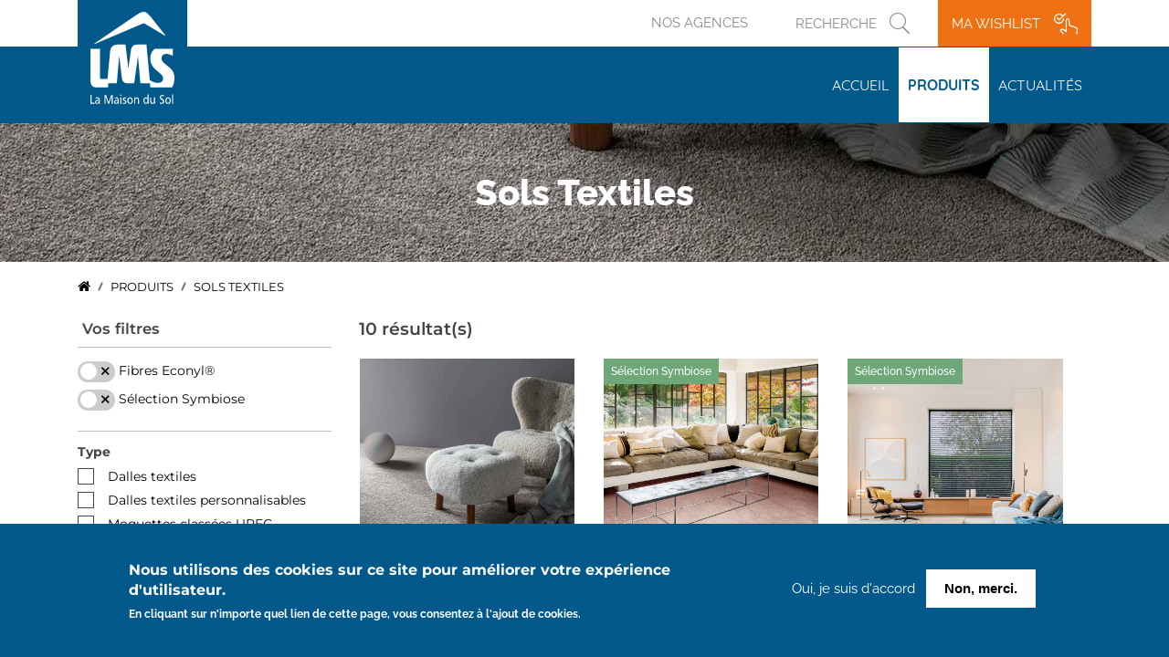

--- FILE ---
content_type: text/html; charset=UTF-8
request_url: https://www.lamaisondusol.com/produits/Sols-Textiles?f%5B0%5D=type%3AMoquettes%20r%C3%A9sidentielles
body_size: 22726
content:
<!DOCTYPE html>
<html lang="fr" dir="ltr" prefix="content: http://purl.org/rss/1.0/modules/content/  dc: http://purl.org/dc/terms/  foaf: http://xmlns.com/foaf/0.1/  og: http://ogp.me/ns#  rdfs: http://www.w3.org/2000/01/rdf-schema#  schema: http://schema.org/  sioc: http://rdfs.org/sioc/ns#  sioct: http://rdfs.org/sioc/types#  skos: http://www.w3.org/2004/02/skos/core#  xsd: http://www.w3.org/2001/XMLSchema# ">
<head>
    <meta charset="utf-8" />
<script async src="https://www.googletagmanager.com/gtag/js?id=G-83P9P86CV3"></script>
<script>window.dataLayer = window.dataLayer || [];function gtag(){dataLayer.push(arguments)};gtag("js", new Date());gtag("set", "developer_id.dMDhkMT", true);gtag("config", "G-83P9P86CV3", {"groups":"default","page_placeholder":"PLACEHOLDER_page_location","allow_ad_personalization_signals":false});</script>
<link rel="canonical" href="https://www.lamaisondusol.com/produits/Sols-Textiles" />
<meta name="Generator" content="Drupal 11 (https://www.drupal.org)" />
<meta name="MobileOptimized" content="width" />
<meta name="HandheldFriendly" content="true" />
<meta name="viewport" content="width=device-width, initial-scale=1.0" />
<style>div#sliding-popup, div#sliding-popup .eu-cookie-withdraw-banner, .eu-cookie-withdraw-tab {background: #0779bf} div#sliding-popup.eu-cookie-withdraw-wrapper { background: transparent; } #sliding-popup h1, #sliding-popup h2, #sliding-popup h3, #sliding-popup p, #sliding-popup label, #sliding-popup div, .eu-cookie-compliance-more-button, .eu-cookie-compliance-secondary-button, .eu-cookie-withdraw-tab { color: #ffffff;} .eu-cookie-withdraw-tab { border-color: #ffffff;}</style>
<script type="text/javascript">
    (function() {
        function extractSkuFromDom() {
            // Method 1: Look for SKU in /coloris/products/ pages
            // Structure: .add-ref > .coloris-item > .coloris-references > .txt > .first-title
            var addRefContainer = document.querySelector('.add-ref');
            if (addRefContainer) {
                console.log('ARdealy: Found .add-ref container, checking for coloris structure');
                
                // Look for the first coloris-references with first-title span
                var firstTitleSpan = addRefContainer.querySelector('.coloris-references .txt .first-title');
                if (firstTitleSpan) {
                    var sku = firstTitleSpan.textContent.trim();
                    console.log('ARdealy: Found SKU from coloris first-title span:', sku);
                    return sku;
                }
            }
            
            // Method 2: Look for the first article in liste-colorie (existing logic for /products/ pages)
            var listeColorie = document.querySelector('.liste-colorie');
            if (listeColorie) {
                console.log('ARdealy: Found .liste-colorie container');
                
                var firstArticle = listeColorie.querySelector('article');
                if (!firstArticle) {
                    console.log('ARdealy: No article found in .liste-colorie');
                } else {
                    // Look for the coloris-references div and extract SKU from span
                    var colorisRef = firstArticle.querySelector('.coloris-references span');
                    if (colorisRef) {
                        var sku = colorisRef.textContent.trim();
                        console.log('ARdealy: Found SKU from coloris-references span:', sku);
                        return sku;
                    }
                    
                    // Fallback: look for hidden input with colorisitems class
                    var hiddenInput = firstArticle.querySelector('input[type="hidden"][class*="colorisitems"]');
                    if (hiddenInput && hiddenInput.value) {
                        var value = hiddenInput.value;
                        var sku = value.split('==')[0]; // Extract SKU before ==
                        console.log('ARdealy: Found SKU from hidden input:', sku);
                        return sku;
                    }
                }
            }
            
            console.log('ARdealy: No SKU found in DOM using any method');
            return null;
        }
        
        function callArdealyApi(vendorId, productSku) {
            var apiUrl = 'https://pim.ardealy.com/services/pms/vendors/' + vendorId + '/checkProduct/' + productSku;
            console.log('ARdealy: Calling API:', apiUrl);
            
            fetch(apiUrl)
                .then(function(response) {
                    return response.text();
                })
                .then(function(data) {
                    console.log('ARdealy: API response:', data);
                    if (data.trim() === 'true') {
                        loadArdealyScript(productSku);
                    } else {
                        console.log('ARdealy: Product not found in API, not loading script');
                    }
                })
                .catch(function(error) {
                    console.error('ARdealy: API call failed:', error);
                });
        }
        
        function loadArdealyScript(productSku) {
            var settings = drupalSettings.ardealy_visualizer;
            settings.product_id = productSku;
            
            // Load the main ARdealy script
            var script = document.createElement('script');
            script.src = 'https://ardealy.com/b2b/' + settings.vendorAlias + '/main.js';
            script.type = 'text/javascript';
            document.head.appendChild(script);
            
            console.log('ARdealy: Script loaded for product:', productSku);
        }
        
        // Wait for DOM to be ready
        if (document.readyState === 'loading') {
            document.addEventListener('DOMContentLoaded', function() {
                var sku = extractSkuFromDom();
                if (sku && drupalSettings.ardealy_visualizer) {
                    callArdealyApi(drupalSettings.ardealy_visualizer.vendorId, sku);
                }
            });
        } else {
            var sku = extractSkuFromDom();
            if (sku && drupalSettings.ardealy_visualizer) {
                callArdealyApi(drupalSettings.ardealy_visualizer.vendorId, sku);
            }
        }
    })();
    </script>
<link rel="icon" href="/themes/custom/lms/favicon.ico" type="image/vnd.microsoft.icon" />

          <title>Sols Textiles | La Maison du SOL</title>
        <link rel="stylesheet" media="all" href="/sites/default/files/css/css_LEHiSC3xAXjx-nEwQ3ZciUQEO887k5fFexV_V7g-xvo.css?delta=0&amp;language=fr&amp;theme=lms&amp;include=eJxtjTEOwyAQBD8E5knogIUgH2BxEOzfx07aNDuaadZhDHSL82iCYGPmW8UkVHRihWl9a3vGjXJwpuph_kUbEGnyUJE8hpjQ50G8_WzzL_jdtVOvHBKG4nJfcHPEWsbFuSYllwwU40ig3hlLzHe30sJkqAVbkKigThNbL9uCfoJ-io691YEaPuo2UI0" />
<link rel="stylesheet" media="all" href="https://maxcdn.bootstrapcdn.com/font-awesome/4.7.0/css/font-awesome.min.css" />
<link rel="stylesheet" media="all" href="https://maxcdn.bootstrapcdn.com/bootstrap/3.4.1/css/bootstrap.min.css" />
<link rel="stylesheet" media="all" href="/sites/default/files/css/css_xKCW6bmlAN1F9ZFfdH66fCunxkUA6OciH8LfU_UOdco.css?delta=3&amp;language=fr&amp;theme=lms&amp;include=eJxtjTEOwyAQBD8E5knogIUgH2BxEOzfx07aNDuaadZhDHSL82iCYGPmW8UkVHRihWl9a3vGjXJwpuph_kUbEGnyUJE8hpjQ50G8_WzzL_jdtVOvHBKG4nJfcHPEWsbFuSYllwwU40ig3hlLzHe30sJkqAVbkKigThNbL9uCfoJ-io691YEaPuo2UI0" />

    

    <meta name="viewport" content="width=device-width, initial-scale=1.0, maximum-scale=1.0, user-scalable=no" />

    <!-- Hotjar Tracking Code for https://www.lamaisondusol.com/ -->
    <script>
    
      (function(h,o,t,j,a,r){
        h.hj=h.hj||function(){(h.hj.q=h.hj.q||[]).push(arguments)};
        h._hjSettings={hjid:2914503,hjsv:6};
        a=o.getElementsByTagName('head')[0];
        r=o.createElement('script');r.async=1;
        r.src=t+h._hjSettings.hjid+j+h._hjSettings.hjsv;
        a.appendChild(r);
      })(window,document,'https://static.hotjar.com/c/hotjar-','.js?sv=');
    </script>

</head>
<body>
<a href="#main-content" class="visually-hidden focusable">
    Aller au contenu principal
</a>

  <div class="dialog-off-canvas-main-canvas" data-off-canvas-main-canvas>
    <!-- Meta Pixel Code --><script>!function(f,b,e,v,n,t,s){if(f.fbq)return;n=f.fbq=function(){n.callMethod?n.callMethod.apply(n,arguments):n.queue.push(arguments)};if(!f._fbq)f._fbq=n;n.push=n;n.loaded=!0;n.version='2.0';n.queue=[];t=b.createElement(e);t.async=!0;t.src=v;s=b.getElementsByTagName(e)[0];s.parentNode.insertBefore(t,s)}(window, document,'script','https://connect.facebook.net/en_US/fbevents.js');fbq('init', '5668438976542338');fbq('track', 'PageView');</script><noscript><img height="1" width="1" style="display:none;"src="https://www.facebook.com/tr?id=5668438976542338&ev=PageView&noscript=1"/></noscript><!-- End Meta Pixel Code -->
<div class="layout-container">

  <header role="banner">
    <div class="header-top">
      <div class="container">  <div>
    <div id="block-lms-ardealypopup">
  
    
          <div class="link-pinterest-follow-us">
                                    <script>
(function() {
    if (!document.getElementById('ardealy-home-script')) {
        const script = document.createElement('script');
        script.id = 'ardealy-home-script';
        script.src = 'https://ardealy.com/b2b/lamaisondusol/em.js';
        script.async = true;
        document.head.appendChild(script);
    }
})();
</script>
    </div>

  </div>
<div id="block-blocpagetop">
  
    
      <div class="header__right-col">
	<ul>
									<li class="item-region">
					<a href="/agences" class="no-active">Nos agences</a>
				</li>
							<li class="searchform"> <form class="views-exposed-form bef-exposed-form search_header_top" data-drupal-selector="views-exposed-form-recherche-sapi-page-1" action="/recherches" method="get" id="views-exposed-form-recherche-sapi-page-1" accept-charset="UTF-8">
  <div class="js-form-item form-item js-form-type-textfield form-item-keyword js-form-item-keyword">
      
        <input placeholder="Recherche" data-drupal-selector="edit-keyword" type="text" id="edit-keyword--2" name="keyword" value="" size="30" maxlength="128" class="form-text" />

        </div>
<input data-drupal-selector="edit-0" type="hidden" name="f[0]" value="couche_d_usure:0,70 mm" />
<input data-drupal-selector="edit-1" type="hidden" name="f[1]" value="epaisseur:2,95 mm" />
<div data-drupal-selector="edit-actions" class="form-actions js-form-wrapper form-wrapper" id="edit-actions--3"><input data-drupal-selector="edit-submit-recherche-sapi" type="submit" id="edit-submit-recherche-sapi" value="Appliquer" class="button js-form-submit form-submit" />
</div>


</form>
</li>
		<li class="wishlist">
			<div id="block-wishlistdropdown">
  
    
      <div id="wishlist-dropdown" class="dropdown">
    <a href="/ma-wishlist" class="top-link-wishlist " >
        Ma wishlist
            </a>

    </div>
  </div>

		</li>
	</ul>
</div>

  </div>

  </div>
</div>
    </div>
    <div class="header-bottom">
      <div class="container">  <div>
    <div id="block-lms-branding">
  
    
      <div class="logo">
          <a href="/" title="Accueil" rel="home">
        <img src="/themes/custom/lms/assets/images/logo.svg" alt="Accueil" />
      </a>
  </div>
  </div>
<div id="block-navigationprincipale">
  
    
      <div class="region-we-mega-menu">
	<a class="navbar-toggle collapsed">
	    <span class="icon-bar"></span>
	    <span class="icon-bar"></span>
	    <span class="icon-bar"></span>
	</a>
	<nav  class="main navbar navbar-default navbar-we-mega-menu hover-action" data-menu-name="main" data-block-theme="lms" data-style="Default" data-animation="None" data-delay="" data-duration="" data-autoarrow="" data-alwayshowsubmenu="" data-action="hover" data-mobile-collapse="0">
	  <div class="container-fluid">
	    <ul  class="we-mega-menu-ul nav nav-tabs">
  <li  class="we-mega-menu-li" data-level="0" data-element-type="we-mega-menu-li" description="" data-id="fa75115c-b354-48ba-bd5c-cc371dff1aa6" data-submenu="0" data-hide-sub-when-collapse="" data-group="0" data-class="" data-icon="" data-caption="" data-alignsub="" data-target="">
      <a class="we-mega-menu-li megamenu-level-0" title="" href="/" >
      
      
      Accueil
          </a>
    
</li><li  class="we-mega-menu-li dropdown-menu active active-trail" data-level="0" data-element-type="we-mega-menu-li" description="" data-id="071295f1-19f2-492e-b0e0-70b96eec49f0" data-submenu="1" data-hide-sub-when-collapse="" data-group="0" data-class="" data-icon="" data-caption="" data-alignsub="" data-target="">
      <a class="we-mega-menu-li megamenu-level-0" title="" href="/produits" >
      
      
      Produits
          </a>
    <div  class="we-mega-menu-submenu" data-element-type="we-mega-menu-submenu" data-submenu-width="" data-class="" style="width: px">
  <div class="we-mega-menu-submenu-inner">
    <div  class="we-mega-menu-row" data-element-type="we-mega-menu-row" data-custom-row="0">
  <div  class="we-mega-menu-col span12" data-element-type="we-mega-menu-col" data-width="12" data-block="" data-blocktitle="0" data-hidewhencollapse="" data-class="">
  <ul class="nav nav-tabs subul">
  <li  class="we-mega-menu-li dropdown-menu" data-level="1" data-element-type="we-mega-menu-li" description="" data-id="d51910c2-d44d-4c4f-ac8b-35c8fb53253d" data-submenu="1" data-hide-sub-when-collapse="" data-group="0" data-class="" data-icon="" data-caption="" data-alignsub="" data-target="_self">
      <a class="we-mega-menu-li megamenu-level-1" title="" href="/produits/LVT" >
      
      
      LVT
          </a>
    <div  class="we-mega-menu-submenu" data-element-type="we-mega-menu-submenu" data-submenu-width="" data-class="" style="width: px">
  <div class="we-mega-menu-submenu-inner">
    <div  class="we-mega-menu-row" data-element-type="we-mega-menu-row" data-custom-row="0">
  <div  class="we-mega-menu-col span12" data-element-type="we-mega-menu-col" data-width="12" data-block="" data-blocktitle="0" data-hidewhencollapse="" data-class="">
  <ul class="nav nav-tabs subul">
  <li  class="we-mega-menu-li dropdown-menu" data-level="2" data-element-type="we-mega-menu-li" description="" data-id="65b53eb9-a2b5-4a97-bd91-74548444e933" data-submenu="1" data-hide-sub-when-collapse="" data-group="0" data-class="" data-icon="" data-caption="" data-alignsub="" data-target="">
      <span data-drupal-link-system-path="<front>" class="we-megamenu-nolink megamenu-level-2">Type de pose</span>
    <div  class="we-mega-menu-submenu" data-element-type="we-mega-menu-submenu" data-submenu-width="" data-class="" style="width: px">
  <div class="we-mega-menu-submenu-inner">
    <div  class="we-mega-menu-row" data-element-type="we-mega-menu-row" data-custom-row="0">
  <div  class="we-mega-menu-col span12" data-element-type="we-mega-menu-col" data-width="12" data-block="" data-blocktitle="0" data-hidewhencollapse="" data-class="">
  <ul class="nav nav-tabs subul">
  <li  class="we-mega-menu-li" data-level="3" data-element-type="we-mega-menu-li" description="" data-id="893f3860-48d6-4334-92d1-6eba78408f92" data-submenu="0" data-hide-sub-when-collapse="" data-group="0" data-class="" data-icon="" data-caption="" data-alignsub="" data-target="_self">
      <a class="we-mega-menu-li megamenu-level-3" title="" href="/produits/LVT?f%5B0%5D=type_de_pose%3AA%20clipser" >
      
      
      A clipser
          </a>
    
</li><li  class="we-mega-menu-li" data-level="3" data-element-type="we-mega-menu-li" description="" data-id="34f553d1-9a25-4232-b877-9586c7373d13" data-submenu="0" data-hide-sub-when-collapse="" data-group="0" data-class="" data-icon="" data-caption="" data-alignsub="" data-target="_self">
      <a class="we-mega-menu-li megamenu-level-3" title="" href="/produits/LVT?f%5B0%5D=type_de_pose%3AA%20coller" >
      
      
      A coller
          </a>
    
</li><li  class="we-mega-menu-li" data-level="3" data-element-type="we-mega-menu-li" description="" data-id="457ff90c-b70b-4d8d-99c4-a90211682f8a" data-submenu="0" data-hide-sub-when-collapse="" data-group="0" data-class="" data-icon="" data-caption="" data-alignsub="" data-target="_self">
      <a class="we-mega-menu-li megamenu-level-3" title="" href="/produits/LVT?f%5B0%5D=type_de_pose%3APlombante" >
      
      
      Plombante
          </a>
    
</li><li  class="we-mega-menu-li" data-level="3" data-element-type="we-mega-menu-li" description="" data-id="3382da22-a74f-452c-bf9b-a727181c5ced" data-submenu="0" data-hide-sub-when-collapse="" data-group="0" data-class="" data-icon="" data-caption="" data-alignsub="" data-target="_self">
      <a class="we-mega-menu-li megamenu-level-3" title="" href="/produits/LVT?f%5B0%5D=type_de_pose%3APlombante%20%C3%A0%20queue%20d%27aronde" >
      
      
      Plombante à queue d’aronde
          </a>
    
</li><li  class="we-mega-menu-li" data-level="3" data-element-type="we-mega-menu-li" description="" data-id="4f1a5eb5-bdd5-4780-a098-7bc652c1a465" data-submenu="0" data-hide-sub-when-collapse="" data-group="0" data-class="" data-icon="" data-caption="" data-alignsub="" data-target="_self">
      <a class="we-mega-menu-li megamenu-level-3" title="" href="/produits/LVT?f%5B0%5D=type_de_pose%3AA%20clipser&amp;f%5B1%5D=type_de_pose%3AA%20coller&amp;f%5B2%5D=type_de_pose%3APlombante&amp;f%5B3%5D=type_de_pose%3APlombante%20%C3%A0%20queue%20d%27aronde" >
      
      
      Voir tout
          </a>
    
</li>
</ul>
</div>

</div>

  </div>
</div>
</li><li  class="we-mega-menu-li dropdown-menu" data-level="2" data-element-type="we-mega-menu-li" description="" data-id="36009b49-b3e9-475e-a6cf-cbceb3feaea5" data-submenu="1" data-hide-sub-when-collapse="" data-group="0" data-class="" data-icon="" data-caption="" data-alignsub="" data-target="">
      <span data-drupal-link-system-path="<front>" class="we-megamenu-nolink megamenu-level-2">Couche d’usure</span>
    <div  class="we-mega-menu-submenu" data-element-type="we-mega-menu-submenu" data-submenu-width="" data-class="" style="width: px">
  <div class="we-mega-menu-submenu-inner">
    <div  class="we-mega-menu-row" data-element-type="we-mega-menu-row" data-custom-row="0">
  <div  class="we-mega-menu-col span12" data-element-type="we-mega-menu-col" data-width="12" data-block="" data-blocktitle="0" data-hidewhencollapse="" data-class="">
  <ul class="nav nav-tabs subul">
  <li  class="we-mega-menu-li" data-level="3" data-element-type="we-mega-menu-li" description="" data-id="9e04edef-2fbd-4ef6-850b-d05cb24a9894" data-submenu="0" data-hide-sub-when-collapse="" data-group="0" data-class="" data-icon="" data-caption="" data-alignsub="" data-target="_self">
      <a class="we-mega-menu-li megamenu-level-3" title="" href="/produits/LVT?f%5B0%5D=couche_d_usure%3A0%2C30%20mm" >
      
      
      0,30 mm
          </a>
    
</li><li  class="we-mega-menu-li" data-level="3" data-element-type="we-mega-menu-li" description="" data-id="3d533979-ba39-49c5-8791-12e426e701db" data-submenu="0" data-hide-sub-when-collapse="" data-group="0" data-class="" data-icon="" data-caption="" data-alignsub="" data-target="_self">
      <a class="we-mega-menu-li megamenu-level-3" title="" href="/produits/LVT?f%5B0%5D=couche_d_usure%3A0%2C40%20mm" >
      
      
      0,40 mm
          </a>
    
</li><li  class="we-mega-menu-li" data-level="3" data-element-type="we-mega-menu-li" description="" data-id="97240735-73c3-4788-af65-9e3ed54a918d" data-submenu="0" data-hide-sub-when-collapse="" data-group="0" data-class="" data-icon="" data-caption="" data-alignsub="" data-target="_self">
      <a class="we-mega-menu-li megamenu-level-3" title="" href="/produits/LVT?f%5B0%5D=couche_d_usure%3A0%2C55%20mm" >
      
      
      0,55 mm
          </a>
    
</li><li  class="we-mega-menu-li" data-level="3" data-element-type="we-mega-menu-li" description="" data-id="81041e3e-c989-48b8-99f6-bc649c7c8d41" data-submenu="0" data-hide-sub-when-collapse="" data-group="0" data-class="" data-icon="" data-caption="" data-alignsub="" data-target="_self">
      <a class="we-mega-menu-li megamenu-level-3" title="" href="/produits/LVT?f%5B0%5D=couche_d_usure%3A0%2C70%20mm" >
      
      
      0,70 mm
          </a>
    
</li><li  class="we-mega-menu-li" data-level="3" data-element-type="we-mega-menu-li" description="" data-id="17652f73-73e5-4d0f-8148-43d4210b33b2" data-submenu="0" data-hide-sub-when-collapse="" data-group="0" data-class="" data-icon="" data-caption="" data-alignsub="" data-target="_self">
      <a class="we-mega-menu-li megamenu-level-3" title="" href="/produits/LVT?f%5B0%5D=couche_d_usure%3A0%2C80%20mm" >
      
      
      0,80 mm
          </a>
    
</li><li  class="we-mega-menu-li" data-level="3" data-element-type="we-mega-menu-li" description="" data-id="e84bbe1e-2aea-4023-aab1-82a007e7b292" data-submenu="0" data-hide-sub-when-collapse="" data-group="0" data-class="" data-icon="" data-caption="" data-alignsub="" data-target="_self">
      <a class="we-mega-menu-li megamenu-level-3" title="" href="/produits/LVT?f%5B0%5D=couche_d_usure%3A0%2C30%20mm&amp;f%5B1%5D=couche_d_usure%3A0%2C40%20mm&amp;f%5B2%5D=couche_d_usure%3A0%2C55%20mm&amp;f%5B3%5D=couche_d_usure%3A0%2C70%20mm&amp;f%5B4%5D=couche_d_usure%3A0%2C80%20mm" >
      
      
      Voir tout
          </a>
    
</li>
</ul>
</div>

</div>

  </div>
</div>
</li><li  class="we-mega-menu-li dropdown-menu" data-level="2" data-element-type="we-mega-menu-li" description="" data-id="523d5f3d-f598-4b87-9ad2-a7cc100ff408" data-submenu="1" data-hide-sub-when-collapse="" data-group="0" data-class="" data-icon="" data-caption="" data-alignsub="" data-target="">
      <span data-drupal-link-system-path="<front>" class="we-megamenu-nolink megamenu-level-2">Marque</span>
    <div  class="we-mega-menu-submenu" data-element-type="we-mega-menu-submenu" data-submenu-width="" data-class="" style="width: px">
  <div class="we-mega-menu-submenu-inner">
    <div  class="we-mega-menu-row" data-element-type="we-mega-menu-row" data-custom-row="0">
  <div  class="we-mega-menu-col span12" data-element-type="we-mega-menu-col" data-width="12" data-block="" data-blocktitle="0" data-hidewhencollapse="" data-class="">
  <ul class="nav nav-tabs subul">
  <li  class="we-mega-menu-li" data-level="3" data-element-type="we-mega-menu-li" description="" data-id="a0bb4a5a-cd04-4d08-a275-b94167ee1571" data-submenu="0" data-hide-sub-when-collapse="" data-group="0" data-class="" data-icon="" data-caption="" data-alignsub="" data-target="_self">
      <a class="we-mega-menu-li megamenu-level-3" title="" href="/produits/LVT?f%5B0%5D=marque%3ALifestyle%20Floors" >
      
      
      Lifestyle Floors
          </a>
    
</li><li  class="we-mega-menu-li" data-level="3" data-element-type="we-mega-menu-li" description="" data-id="63f242cc-190e-41db-88e7-c6c6aea5c762" data-submenu="0" data-hide-sub-when-collapse="" data-group="0" data-class="" data-icon="" data-caption="" data-alignsub="" data-target="_self">
      <a class="we-mega-menu-li megamenu-level-3" title="" href="/produits/LVT?f%5B0%5D=marque%3ACOREtec%C2%AE%20Floors" >
      
      
      COREtec® Floors
          </a>
    
</li><li  class="we-mega-menu-li" data-level="3" data-element-type="we-mega-menu-li" description="" data-id="2a739b5f-c8bf-478e-b16b-97eae08e7738" data-submenu="0" data-hide-sub-when-collapse="" data-group="0" data-class="" data-icon="" data-caption="" data-alignsub="" data-target="_self">
      <a class="we-mega-menu-li megamenu-level-3" title="" href="/produits/LVT?f%5B0%5D=marque%3AWineo" >
      
      
      Forbo
          </a>
    
</li><li  class="we-mega-menu-li" data-level="3" data-element-type="we-mega-menu-li" description="" data-id="72189ecf-73fd-4ed3-8ad4-70353ebb528f" data-submenu="0" data-hide-sub-when-collapse="" data-group="0" data-class="" data-icon="" data-caption="" data-alignsub="" data-target="_self">
      <a class="we-mega-menu-li megamenu-level-3" title="" href="/produits/LVT?f%5B0%5D=marque%3AR-Tek" >
      
      
      R-Tek
          </a>
    
</li><li  class="we-mega-menu-li" data-level="3" data-element-type="we-mega-menu-li" description="" data-id="430af1f3-bd0b-4337-a70f-86c18df49746" data-submenu="0" data-hide-sub-when-collapse="" data-group="0" data-class="" data-icon="" data-caption="" data-alignsub="" data-target="_self">
      <a class="we-mega-menu-li megamenu-level-3" title="" href="/produits/LVT?f%5B0%5D=marque%3ACOREtec%C2%AE%20Floors&amp;f%5B1%5D=marque%3ALifestyle%20Floors&amp;f%5B2%5D=marque%3AR-Tek" >
      
      
      Voir tout
          </a>
    
</li>
</ul>
</div>

</div>

  </div>
</div>
</li>
</ul>
</div>

</div>

  </div>
</div>
</li><li  class="we-mega-menu-li dropdown-menu" data-level="1" data-element-type="we-mega-menu-li" description="" data-id="34d753dd-233e-4e2a-9d4d-1ff5c8bee713" data-submenu="1" data-hide-sub-when-collapse="" data-group="0" data-class="" data-icon="" data-caption="" data-alignsub="" data-target="_self">
      <a class="we-mega-menu-li megamenu-level-1" title="" href="/produits/PVC-R%C3%A9sidentiel" >
      
      
      PVC Résidentiel
          </a>
    <div  class="we-mega-menu-submenu" data-element-type="we-mega-menu-submenu" data-submenu-width="" data-class="" style="width: px">
  <div class="we-mega-menu-submenu-inner">
    <div  class="we-mega-menu-row" data-element-type="we-mega-menu-row" data-custom-row="0">
  <div  class="we-mega-menu-col span12" data-element-type="we-mega-menu-col" data-width="12" data-block="" data-blocktitle="0" data-hidewhencollapse="" data-class="">
  <ul class="nav nav-tabs subul">
  <li  class="we-mega-menu-li dropdown-menu" data-level="2" data-element-type="we-mega-menu-li" description="" data-id="1e31e7dd-4207-481f-9989-64a26a35e5f5" data-submenu="1" data-hide-sub-when-collapse="" data-group="0" data-class="" data-icon="" data-caption="" data-alignsub="" data-target="">
      <span data-drupal-link-system-path="<front>" class="we-megamenu-nolink megamenu-level-2">Envers Textile</span>
    <div  class="we-mega-menu-submenu" data-element-type="we-mega-menu-submenu" data-submenu-width="" data-class="" style="width: px">
  <div class="we-mega-menu-submenu-inner">
    <div  class="we-mega-menu-row" data-element-type="we-mega-menu-row" data-custom-row="0">
  <div  class="we-mega-menu-col span12" data-element-type="we-mega-menu-col" data-width="12" data-block="" data-blocktitle="0" data-hidewhencollapse="" data-class="">
  <ul class="nav nav-tabs subul">
  <li  class="we-mega-menu-li" data-level="3" data-element-type="we-mega-menu-li" description="" data-id="0fab309f-4050-4457-bcb9-c7ecc0910917" data-submenu="0" data-hide-sub-when-collapse="" data-group="0" data-class="" data-icon="" data-caption="" data-alignsub="" data-target="_self">
      <a class="we-mega-menu-li megamenu-level-3" title="" href="/produits/pvc-r%C3%A9sidentiel/verone" >
      
      
      Verone
          </a>
    
</li><li  class="we-mega-menu-li" data-level="3" data-element-type="we-mega-menu-li" description="" data-id="5e3c23a8-c917-4789-9977-3f791a7f2af7" data-submenu="0" data-hide-sub-when-collapse="" data-group="0" data-class="" data-icon="" data-caption="" data-alignsub="" data-target="_self">
      <a class="we-mega-menu-li megamenu-level-3" title="" href="/produits/pvc-r%C3%A9sidentiel/syracuse" >
      
      
      Syracuse
          </a>
    
</li><li  class="we-mega-menu-li" data-level="3" data-element-type="we-mega-menu-li" description="" data-id="77cccb3b-3143-40cc-b32d-5415394ee174" data-submenu="0" data-hide-sub-when-collapse="" data-group="0" data-class="" data-icon="" data-caption="" data-alignsub="" data-target="_self">
      <a class="we-mega-menu-li megamenu-level-3" title="" href="/produits/pvc-r%C3%A9sidentiel/anvers" >
      
      
      Anvers
          </a>
    
</li><li  class="we-mega-menu-li" data-level="3" data-element-type="we-mega-menu-li" description="" data-id="7e5bc1e6-0ab3-4ac9-8c1c-ee2696e00c10" data-submenu="0" data-hide-sub-when-collapse="" data-group="0" data-class="" data-icon="" data-caption="" data-alignsub="" data-target="_self">
      <a class="we-mega-menu-li megamenu-level-3" title="" href="/produits/pvc-r%C3%A9sidentiel/cuzco" >
      
      
      Cuzco
          </a>
    
</li><li  class="we-mega-menu-li" data-level="3" data-element-type="we-mega-menu-li" description="" data-id="9e551486-ed17-4513-9eb6-68048321295e" data-submenu="0" data-hide-sub-when-collapse="" data-group="0" data-class="" data-icon="" data-caption="" data-alignsub="" data-target="_self">
      <a class="we-mega-menu-li megamenu-level-3" title="" href="/produits/pvc-r%C3%A9sidentiel/syracuse-clean" >
      
      
      Syracuse Clean
          </a>
    
</li><li  class="we-mega-menu-li" data-level="3" data-element-type="we-mega-menu-li" description="" data-id="93a9c55e-ba80-49cf-b5b0-6c8e922b191e" data-submenu="0" data-hide-sub-when-collapse="" data-group="0" data-class="" data-icon="" data-caption="" data-alignsub="" data-target="_self">
      <a class="we-mega-menu-li megamenu-level-3" title="" href="/produits/pvc-r%C3%A9sidentiel/texas-new" >
      
      
      Texas New
          </a>
    
</li><li  class="we-mega-menu-li" data-level="3" data-element-type="we-mega-menu-li" description="" data-id="4f33907e-f395-46d9-92f0-2f936bd843e7" data-submenu="0" data-hide-sub-when-collapse="" data-group="0" data-class="" data-icon="" data-caption="" data-alignsub="" data-target="_self">
      <a class="we-mega-menu-li megamenu-level-3" title="" href="/produits/pvc-r%C3%A9sidentiel/texline" >
      
      
      Texline
          </a>
    
</li><li  class="we-mega-menu-li" data-level="3" data-element-type="we-mega-menu-li" description="" data-id="87a7e565-1855-443f-b220-07b24442a2c7" data-submenu="0" data-hide-sub-when-collapse="" data-group="0" data-class="" data-icon="" data-caption="" data-alignsub="" data-target="_self">
      <a class="we-mega-menu-li megamenu-level-3" title="" href="/produits/PVC-R%C3%A9sidentiel?f%5B0%5D=envers%3ATextile" >
      
      
      Voir tout
          </a>
    
</li>
</ul>
</div>

</div>

  </div>
</div>
</li><li  class="we-mega-menu-li dropdown-menu" data-level="2" data-element-type="we-mega-menu-li" description="" data-id="26c5e897-be54-44e8-bba9-6b6ccd383970" data-submenu="1" data-hide-sub-when-collapse="" data-group="0" data-class="" data-icon="" data-caption="" data-alignsub="" data-target="">
      <span data-drupal-link-system-path="<front>" class="we-megamenu-nolink megamenu-level-2">Envers Mousse</span>
    <div  class="we-mega-menu-submenu" data-element-type="we-mega-menu-submenu" data-submenu-width="" data-class="" style="width: px">
  <div class="we-mega-menu-submenu-inner">
    <div  class="we-mega-menu-row" data-element-type="we-mega-menu-row" data-custom-row="0">
  <div  class="we-mega-menu-col span12" data-element-type="we-mega-menu-col" data-width="12" data-block="" data-blocktitle="0" data-hidewhencollapse="" data-class="">
  <ul class="nav nav-tabs subul">
  <li  class="we-mega-menu-li" data-level="3" data-element-type="we-mega-menu-li" description="" data-id="e0ee378f-e17b-47eb-bff2-91a8b3cdd859" data-submenu="0" data-hide-sub-when-collapse="" data-group="0" data-class="" data-icon="" data-caption="" data-alignsub="" data-target="_self">
      <a class="we-mega-menu-li megamenu-level-3" title="" href="/produits/pvc-r%C3%A9sidentiel/prague" >
      
      
      Prague
          </a>
    
</li><li  class="we-mega-menu-li" data-level="3" data-element-type="we-mega-menu-li" description="" data-id="bce5a5e5-30a1-4e0d-8db0-e8e08b35a899" data-submenu="0" data-hide-sub-when-collapse="" data-group="0" data-class="" data-icon="" data-caption="" data-alignsub="" data-target="_self">
      <a class="we-mega-menu-li megamenu-level-3" title="" href="/produits/pvc-r%C3%A9sidentiel/nairobi" >
      
      
      Nairobi
          </a>
    
</li><li  class="we-mega-menu-li" data-level="3" data-element-type="we-mega-menu-li" description="" data-id="680bf26a-354e-4058-8e3d-98b9470fe2d1" data-submenu="0" data-hide-sub-when-collapse="" data-group="0" data-class="" data-icon="" data-caption="" data-alignsub="" data-target="_self">
      <a class="we-mega-menu-li megamenu-level-3" title="" href="/produits/PVC-R%C3%A9sidentiel?f%5B0%5D=envers%3AMousse" >
      
      
      Voir tout
          </a>
    
</li>
</ul>
</div>

</div>

  </div>
</div>
</li>
</ul>
</div>

</div>

  </div>
</div>
</li><li  class="we-mega-menu-li dropdown-menu" data-level="1" data-element-type="we-mega-menu-li" description="" data-id="5c4b88f1-0498-43bf-bc55-ec3ae01e694e" data-submenu="1" data-hide-sub-when-collapse="" data-group="0" data-class="" data-icon="" data-caption="" data-alignsub="" data-target="_self">
      <a class="we-mega-menu-li megamenu-level-1" title="" href="/produits/PVC-batiment" >
      
      
      PVC Bâtiment
          </a>
    <div  class="we-mega-menu-submenu" data-element-type="we-mega-menu-submenu" data-submenu-width="" data-class="" style="width: px">
  <div class="we-mega-menu-submenu-inner">
    <div  class="we-mega-menu-row" data-element-type="we-mega-menu-row" data-custom-row="0">
  <div  class="we-mega-menu-col span12" data-element-type="we-mega-menu-col" data-width="12" data-block="" data-blocktitle="0" data-hidewhencollapse="" data-class="">
  <ul class="nav nav-tabs subul">
  <li  class="we-mega-menu-li dropdown-menu" data-level="2" data-element-type="we-mega-menu-li" description="" data-id="825eacab-5aad-4a34-9436-d8e2943b18de" data-submenu="1" data-hide-sub-when-collapse="" data-group="0" data-class="" data-icon="" data-caption="" data-alignsub="" data-target="">
      <span data-drupal-link-system-path="<front>" class="we-megamenu-nolink megamenu-level-2">Classement UPEC</span>
    <div  class="we-mega-menu-submenu" data-element-type="we-mega-menu-submenu" data-submenu-width="" data-class="" style="width: px">
  <div class="we-mega-menu-submenu-inner">
    <div  class="we-mega-menu-row" data-element-type="we-mega-menu-row" data-custom-row="0">
  <div  class="we-mega-menu-col span12" data-element-type="we-mega-menu-col" data-width="12" data-block="" data-blocktitle="0" data-hidewhencollapse="" data-class="">
  <ul class="nav nav-tabs subul">
  <li  class="we-mega-menu-li" data-level="3" data-element-type="we-mega-menu-li" description="" data-id="918ac21a-fbef-4a65-a798-6466989b3e14" data-submenu="0" data-hide-sub-when-collapse="" data-group="0" data-class="" data-icon="" data-caption="" data-alignsub="" data-target="_self">
      <a class="we-mega-menu-li megamenu-level-3" title="" href="/produits/PVC-batiment?f%5B0%5D=classement_upec%3AU2SP2" >
      
      
      U2SP2
          </a>
    
</li><li  class="we-mega-menu-li" data-level="3" data-element-type="we-mega-menu-li" description="" data-id="01b8b9d0-5ffe-4565-93de-c9e7db1a8cd0" data-submenu="0" data-hide-sub-when-collapse="" data-group="0" data-class="" data-icon="" data-caption="" data-alignsub="" data-target="_self">
      <a class="we-mega-menu-li megamenu-level-3" title="" href="/produits/PVC-batiment?f%5B0%5D=classement_upec%3AU2SP3" >
      
      
      U2SP3
          </a>
    
</li><li  class="we-mega-menu-li" data-level="3" data-element-type="we-mega-menu-li" description="" data-id="8e996bfc-9832-4f1e-af0c-e4e9bb02c5ea" data-submenu="0" data-hide-sub-when-collapse="" data-group="0" data-class="" data-icon="" data-caption="" data-alignsub="" data-target="_self">
      <a class="we-mega-menu-li megamenu-level-3" title="" href="/produits/PVC-batiment?f%5B0%5D=classement_upec%3AU3P3" >
      
      
      U3P3
          </a>
    
</li><li  class="we-mega-menu-li" data-level="3" data-element-type="we-mega-menu-li" description="" data-id="f20a3bca-e650-4735-8f05-1dcd5f6b6187" data-submenu="0" data-hide-sub-when-collapse="" data-group="0" data-class="" data-icon="" data-caption="" data-alignsub="" data-target="_self">
      <a class="we-mega-menu-li megamenu-level-3" title="" href="/produits/PVC-batiment?f%5B0%5D=classement_upec%3AU4P3" >
      
      
      U4P3
          </a>
    
</li><li  class="we-mega-menu-li" data-level="3" data-element-type="we-mega-menu-li" description="" data-id="145002d8-3bee-44e1-89d2-52405d777213" data-submenu="0" data-hide-sub-when-collapse="" data-group="0" data-class="" data-icon="" data-caption="" data-alignsub="" data-target="_self">
      <a class="we-mega-menu-li megamenu-level-3" title="" href="/produits/PVC-batiment?f%5B0%5D=classement_upec%3AU2SP2&amp;f%5B1%5D=classement_upec%3AU2SP3&amp;f%5B2%5D=classement_upec%3AU3P3&amp;f%5B3%5D=classement_upec%3AU4P3&amp;f%5B4%5D=classement_upec%3AU4P3" >
      
      
      Voir tout
          </a>
    
</li>
</ul>
</div>

</div>

  </div>
</div>
</li><li  class="we-mega-menu-li dropdown-menu" data-level="2" data-element-type="we-mega-menu-li" description="" data-id="be913195-c783-4d97-81a1-f786279c0990" data-submenu="1" data-hide-sub-when-collapse="" data-group="0" data-class="" data-icon="" data-caption="" data-alignsub="" data-target="">
      <span data-drupal-link-system-path="<front>" class="we-megamenu-nolink megamenu-level-2">Structure</span>
    <div  class="we-mega-menu-submenu" data-element-type="we-mega-menu-submenu" data-submenu-width="" data-class="" style="width: px">
  <div class="we-mega-menu-submenu-inner">
    <div  class="we-mega-menu-row" data-element-type="we-mega-menu-row" data-custom-row="0">
  <div  class="we-mega-menu-col span12" data-element-type="we-mega-menu-col" data-width="12" data-block="" data-blocktitle="0" data-hidewhencollapse="" data-class="">
  <ul class="nav nav-tabs subul">
  <li  class="we-mega-menu-li" data-level="3" data-element-type="we-mega-menu-li" description="" data-id="cccd8ffd-5bf9-4135-9822-6688eab3cf30" data-submenu="0" data-hide-sub-when-collapse="" data-group="0" data-class="" data-icon="" data-caption="" data-alignsub="" data-target="_self">
      <a class="we-mega-menu-li megamenu-level-3" title="" href="/produits/PVC-batiment?f%5B0%5D=composition%3AHomog%C3%A8ne" >
      
      
      Homogène
          </a>
    
</li><li  class="we-mega-menu-li" data-level="3" data-element-type="we-mega-menu-li" description="" data-id="179a1571-7ae5-4d18-aceb-73e07323fafc" data-submenu="0" data-hide-sub-when-collapse="" data-group="0" data-class="" data-icon="" data-caption="" data-alignsub="" data-target="_self">
      <a class="we-mega-menu-li megamenu-level-3" title="" href="/produits/PVC-batiment?f%5B0%5D=composition%3AH%C3%A9t%C3%A9rog%C3%A8ne%20Acoustique" >
      
      
      Hétérogène Acoustique
          </a>
    
</li><li  class="we-mega-menu-li" data-level="3" data-element-type="we-mega-menu-li" description="" data-id="5a1103b5-758e-4cbb-9c8a-1cd9e6a617a4" data-submenu="0" data-hide-sub-when-collapse="" data-group="0" data-class="" data-icon="" data-caption="" data-alignsub="" data-target="">
      <a class="we-mega-menu-li megamenu-level-3" title="" href="/produits/PVC-batiment?f%5B0%5D=composition%3AH%C3%A9t%C3%A9rog%C3%A8ne%20Compact" >
      
      
      Hétérogène Compact
          </a>
    
</li><li  class="we-mega-menu-li" data-level="3" data-element-type="we-mega-menu-li" description="" data-id="1bacc42c-6992-47eb-869d-3e0e89b8caba" data-submenu="0" data-hide-sub-when-collapse="" data-group="0" data-class="" data-icon="" data-caption="" data-alignsub="" data-target="_self">
      <a class="we-mega-menu-li megamenu-level-3" title="" href="/produits/PVC-batiment?f%5B0%5D=composition%3AH%C3%A9t%C3%A9rog%C3%A8ne%20Envers%20Textile" >
      
      
      Hétérogène Envers Textile
          </a>
    
</li><li  class="we-mega-menu-li" data-level="3" data-element-type="we-mega-menu-li" description="" data-id="51b9da4f-f0bc-4b5a-b9e7-043cc385f4e5" data-submenu="0" data-hide-sub-when-collapse="" data-group="0" data-class="" data-icon="" data-caption="" data-alignsub="" data-target="_self">
      <a class="we-mega-menu-li megamenu-level-3" title="" href="/produits/PVC-batiment?f%5B0%5D=composition%3AHomog%C3%A8ne&amp;f%5B1%5D=composition%3AH%C3%A9t%C3%A9rog%C3%A8ne%20Acoustique&amp;f%5B2%5D=composition%3AH%C3%A9t%C3%A9rog%C3%A8ne%20Compact" >
      
      
      Voir tout
          </a>
    
</li>
</ul>
</div>

</div>

  </div>
</div>
</li>
</ul>
</div>

</div>

  </div>
</div>
</li><li  class="we-mega-menu-li dropdown-menu" data-level="1" data-element-type="we-mega-menu-li" description="" data-id="ade8e663-50ac-4f66-b076-0aa9a61b4dc6" data-submenu="1" data-hide-sub-when-collapse="" data-group="0" data-class="" data-icon="" data-caption="" data-alignsub="" data-target="">
      <a class="we-mega-menu-li megamenu-level-1" title="" href="/produits/Sol%20caoutchouc" >
      
      
      Sol Caoutchouc
          </a>
    <div  class="we-mega-menu-submenu" data-element-type="we-mega-menu-submenu" data-submenu-width="" data-class="" style="width: px">
  <div class="we-mega-menu-submenu-inner">
    <div  class="we-mega-menu-row" data-element-type="we-mega-menu-row" data-custom-row="0">
  <div  class="we-mega-menu-col span12" data-element-type="we-mega-menu-col" data-width="12" data-block="" data-blocktitle="0" data-hidewhencollapse="" data-class="">
  <ul class="nav nav-tabs subul">
  <li  class="we-mega-menu-li dropdown-menu" data-level="2" data-element-type="we-mega-menu-li" description="" data-id="4764b8e0-8e83-4aba-9c27-67e499bb64c3" data-submenu="1" data-hide-sub-when-collapse="" data-group="0" data-class="" data-icon="" data-caption="" data-alignsub="" data-target="">
      <span data-drupal-link-system-path="<front>" class="we-megamenu-nolink megamenu-level-2">Sol Caoutchouc</span>
    <div  class="we-mega-menu-submenu" data-element-type="we-mega-menu-submenu" data-submenu-width="" data-class="" style="width: px">
  <div class="we-mega-menu-submenu-inner">
    <div  class="we-mega-menu-row" data-element-type="we-mega-menu-row" data-custom-row="0">
  <div  class="we-mega-menu-col span12" data-element-type="we-mega-menu-col" data-width="12" data-block="" data-blocktitle="0" data-hidewhencollapse="" data-class="">
  <ul class="nav nav-tabs subul">
  <li  class="we-mega-menu-li" data-level="3" data-element-type="we-mega-menu-li" description="" data-id="e298b1ad-9e3c-45d8-a366-fa67f2d93924" data-submenu="0" data-hide-sub-when-collapse="" data-group="0" data-class="" data-icon="" data-caption="" data-alignsub="" data-target="_self">
      <a class="we-mega-menu-li megamenu-level-3" title="" href="/produits/sol-caoutchouc/studsystem-classic-bs" >
      
      
      StudSystem Classic BS
          </a>
    
</li><li  class="we-mega-menu-li" data-level="3" data-element-type="we-mega-menu-li" description="" data-id="57654741-5ec8-45e3-9134-a7a31b84bb17" data-submenu="0" data-hide-sub-when-collapse="" data-group="0" data-class="" data-icon="" data-caption="" data-alignsub="" data-target="_self">
      <a class="we-mega-menu-li megamenu-level-3" title="" href="/produits/Sol%20caoutchouc" >
      
      
      Voir tout
          </a>
    
</li>
</ul>
</div>

</div>

  </div>
</div>
</li>
</ul>
</div>

</div>

  </div>
</div>
</li><li  class="we-mega-menu-li dropdown-menu" data-level="1" data-element-type="we-mega-menu-li" description="" data-id="a5ffef22-219c-4f6b-8bd1-f53511351f36" data-submenu="1" data-hide-sub-when-collapse="" data-group="0" data-class="" data-icon="" data-caption="" data-alignsub="" data-target="_self">
      <a class="we-mega-menu-li megamenu-level-1" title="" href="/produits/Parquet" >
      
      
      Parquet
          </a>
    <div  class="we-mega-menu-submenu" data-element-type="we-mega-menu-submenu" data-submenu-width="" data-class="" style="width: px">
  <div class="we-mega-menu-submenu-inner">
    <div  class="we-mega-menu-row" data-element-type="we-mega-menu-row" data-custom-row="0">
  <div  class="we-mega-menu-col span12" data-element-type="we-mega-menu-col" data-width="12" data-block="" data-blocktitle="0" data-hidewhencollapse="" data-class="">
  <ul class="nav nav-tabs subul">
  <li  class="we-mega-menu-li dropdown-menu" data-level="2" data-element-type="we-mega-menu-li" description="" data-id="1fa511cc-5776-4d50-b4b0-c1bdee564945" data-submenu="1" data-hide-sub-when-collapse="" data-group="0" data-class="" data-icon="" data-caption="" data-alignsub="" data-target="">
      <span data-drupal-link-system-path="<front>" class="we-megamenu-nolink megamenu-level-2">Décor</span>
    <div  class="we-mega-menu-submenu" data-element-type="we-mega-menu-submenu" data-submenu-width="" data-class="" style="width: px">
  <div class="we-mega-menu-submenu-inner">
    <div  class="we-mega-menu-row" data-element-type="we-mega-menu-row" data-custom-row="0">
  <div  class="we-mega-menu-col span12" data-element-type="we-mega-menu-col" data-width="12" data-block="" data-blocktitle="0" data-hidewhencollapse="" data-class="">
  <ul class="nav nav-tabs subul">
  <li  class="we-mega-menu-li" data-level="3" data-element-type="we-mega-menu-li" description="" data-id="3b3f0173-2c2b-4db7-ae39-d1b4d923b6de" data-submenu="0" data-hide-sub-when-collapse="" data-group="0" data-class="" data-icon="" data-caption="" data-alignsub="" data-target="_self">
      <a class="we-mega-menu-li megamenu-level-3" title="" href="/produits/Parquet?f%5B0%5D=decor%3AMonolame" >
      
      
      Monolame
          </a>
    
</li><li  class="we-mega-menu-li" data-level="3" data-element-type="we-mega-menu-li" description="" data-id="e814d8ad-fcf5-4363-9ea4-5eea0c4e663a" data-submenu="0" data-hide-sub-when-collapse="" data-group="0" data-class="" data-icon="" data-caption="" data-alignsub="" data-target="_self">
      <a class="we-mega-menu-li megamenu-level-3" title="" href="/produits/Parquet?f%5B0%5D=decor%3AMonolame%20about%C3%A9" >
      
      
      Monolame abouté
          </a>
    
</li><li  class="we-mega-menu-li" data-level="3" data-element-type="we-mega-menu-li" description="" data-id="f264b4ba-eea0-40b3-b5e3-78c9b0e4ba1a" data-submenu="0" data-hide-sub-when-collapse="" data-group="0" data-class="" data-icon="" data-caption="" data-alignsub="" data-target="">
      <a class="we-mega-menu-li megamenu-level-3" title="" href="/produits/Parquet?f%5B0%5D=decor%3ALongueurs%20Panach%C3%A9es" >
      
      
      Longueurs Panachées
          </a>
    
</li><li  class="we-mega-menu-li" data-level="3" data-element-type="we-mega-menu-li" description="" data-id="fb650507-8a64-4979-9343-0c6affc49f5c" data-submenu="0" data-hide-sub-when-collapse="" data-group="0" data-class="" data-icon="" data-caption="" data-alignsub="" data-target="_self">
      <a class="we-mega-menu-li megamenu-level-3" title="" href="/produits/Parquet?f%5B0%5D=decor%3AMultifrise" >
      
      
      Multifrise
          </a>
    
</li><li  class="we-mega-menu-li" data-level="3" data-element-type="we-mega-menu-li" description="" data-id="0bf220bd-c0df-4535-9d8a-03794beaf2b8" data-submenu="0" data-hide-sub-when-collapse="" data-group="0" data-class="" data-icon="" data-caption="" data-alignsub="" data-target="_self">
      <a class="we-mega-menu-li megamenu-level-3" title="" href="/produits/Parquet?f%5B0%5D=decor%3AB%C3%A2ton%20Rompu" >
      
      
      Bâton Rompu
          </a>
    
</li><li  class="we-mega-menu-li" data-level="3" data-element-type="we-mega-menu-li" description="" data-id="0fd332ff-c8c8-4e56-b6ff-a1cb6611d9f0" data-submenu="0" data-hide-sub-when-collapse="" data-group="0" data-class="" data-icon="" data-caption="" data-alignsub="" data-target="_self">
      <a class="we-mega-menu-li megamenu-level-3" title="" href="/produits/Parquet?f%5B0%5D=decor%3AB%C3%A2ton%20Rompu&amp;f%5B1%5D=decor%3ALongueurs%20Panach%C3%A9es&amp;f%5B2%5D=decor%3AMonolame&amp;f%5B3%5D=decor%3AMonolame%20about%C3%A9&amp;f%5B4%5D=decor%3AMultifrise" >
      
      
      Voir tout
          </a>
    
</li>
</ul>
</div>

</div>

  </div>
</div>
</li><li  class="we-mega-menu-li dropdown-menu" data-level="2" data-element-type="we-mega-menu-li" description="" data-id="330dec68-5e7c-4457-9f0d-d06629d2c601" data-submenu="1" data-hide-sub-when-collapse="" data-group="0" data-class="" data-icon="" data-caption="" data-alignsub="" data-target="">
      <span data-drupal-link-system-path="<front>" class="we-megamenu-nolink megamenu-level-2">Largeur</span>
    <div  class="we-mega-menu-submenu" data-element-type="we-mega-menu-submenu" data-submenu-width="" data-class="" style="width: px">
  <div class="we-mega-menu-submenu-inner">
    <div  class="we-mega-menu-row" data-element-type="we-mega-menu-row" data-custom-row="0">
  <div  class="we-mega-menu-col span12" data-element-type="we-mega-menu-col" data-width="12" data-block="" data-blocktitle="0" data-hidewhencollapse="" data-class="">
  <ul class="nav nav-tabs subul">
  <li  class="we-mega-menu-li" data-level="3" data-element-type="we-mega-menu-li" description="" data-id="586c1883-9037-44fe-87a9-be5c25791b67" data-submenu="0" data-hide-sub-when-collapse="" data-group="0" data-class="" data-icon="" data-caption="" data-alignsub="" data-target="_self">
      <a class="we-mega-menu-li megamenu-level-3" title="" href="/produits/Parquet?f%5B0%5D=largeurs%3A90%20mm" >
      
      
      90 mm
          </a>
    
</li><li  class="we-mega-menu-li" data-level="3" data-element-type="we-mega-menu-li" description="" data-id="fa87a697-d78a-41f2-abe8-7d7f9567de28" data-submenu="0" data-hide-sub-when-collapse="" data-group="0" data-class="" data-icon="" data-caption="" data-alignsub="" data-target="_self">
      <a class="we-mega-menu-li megamenu-level-3" title="" href="/produits/Parquet?f%5B0%5D=largeurs%3A139%20mm" >
      
      
      139 mm
          </a>
    
</li><li  class="we-mega-menu-li" data-level="3" data-element-type="we-mega-menu-li" description="" data-id="a60782cc-49d5-4830-bfbd-71b6a2451753" data-submenu="0" data-hide-sub-when-collapse="" data-group="0" data-class="" data-icon="" data-caption="" data-alignsub="" data-target="_self">
      <a class="we-mega-menu-li megamenu-level-3" title="" href="/produits/Parquet?f%5B0%5D=largeurs%3A180%20mm" >
      
      
      180 mm
          </a>
    
</li><li  class="we-mega-menu-li" data-level="3" data-element-type="we-mega-menu-li" description="" data-id="bf527b7f-22eb-4fc2-972e-7543ff7b893b" data-submenu="0" data-hide-sub-when-collapse="" data-group="0" data-class="" data-icon="" data-caption="" data-alignsub="" data-target="_self">
      <a class="we-mega-menu-li megamenu-level-3" title="" href="/produits/Parquet?f%5B0%5D=largeurs%3A184%20mm" >
      
      
      184 mm
          </a>
    
</li><li  class="we-mega-menu-li" data-level="3" data-element-type="we-mega-menu-li" description="" data-id="7a3cc845-231c-4b55-90ce-e9096745b57e" data-submenu="0" data-hide-sub-when-collapse="" data-group="0" data-class="" data-icon="" data-caption="" data-alignsub="" data-target="_self">
      <a class="we-mega-menu-li megamenu-level-3" title="" href="/produits/Parquet?f%5B0%5D=largeurs%3A90%20mm&amp;f%5B1%5D=largeurs%3A139%20mm&amp;f%5B2%5D=largeurs%3A180%20mm&amp;f%5B3%5D=largeurs%3A184%20mm" >
      
      
      Voir tout
          </a>
    
</li>
</ul>
</div>

</div>

  </div>
</div>
</li><li  class="we-mega-menu-li dropdown-menu" data-level="2" data-element-type="we-mega-menu-li" description="" data-id="f6eae4f9-e0b0-4383-96da-b0d2ef36daaa" data-submenu="1" data-hide-sub-when-collapse="" data-group="0" data-class="" data-icon="" data-caption="" data-alignsub="" data-target="">
      <span data-drupal-link-system-path="<front>" class="we-megamenu-nolink megamenu-level-2">Epaisseur</span>
    <div  class="we-mega-menu-submenu" data-element-type="we-mega-menu-submenu" data-submenu-width="" data-class="" style="width: px">
  <div class="we-mega-menu-submenu-inner">
    <div  class="we-mega-menu-row" data-element-type="we-mega-menu-row" data-custom-row="0">
  <div  class="we-mega-menu-col span12" data-element-type="we-mega-menu-col" data-width="12" data-block="" data-blocktitle="0" data-hidewhencollapse="" data-class="">
  <ul class="nav nav-tabs subul">
  <li  class="we-mega-menu-li" data-level="3" data-element-type="we-mega-menu-li" description="" data-id="c955020d-1594-409b-afb9-cca55ce4dba4" data-submenu="0" data-hide-sub-when-collapse="" data-group="0" data-class="" data-icon="" data-caption="" data-alignsub="" data-target="_self">
      <a class="we-mega-menu-li megamenu-level-3" title="" href="/produits/Parquet?f%5B0%5D=epaisseur%3A11%20mm" >
      
      
      11 mm
          </a>
    
</li><li  class="we-mega-menu-li" data-level="3" data-element-type="we-mega-menu-li" description="" data-id="7f977b4a-0898-40dd-ae46-3427365d8b0f" data-submenu="0" data-hide-sub-when-collapse="" data-group="0" data-class="" data-icon="" data-caption="" data-alignsub="" data-target="_self">
      <a class="we-mega-menu-li megamenu-level-3" title="" href="/produits/Parquet?f%5B0%5D=epaisseur%3A12%20mm" >
      
      
      12 mm
          </a>
    
</li><li  class="we-mega-menu-li" data-level="3" data-element-type="we-mega-menu-li" description="" data-id="b2dae828-a91a-4486-be46-58abf35cf5c4" data-submenu="0" data-hide-sub-when-collapse="" data-group="0" data-class="" data-icon="" data-caption="" data-alignsub="" data-target="_self">
      <a class="we-mega-menu-li megamenu-level-3" title="" href="/produits/Parquet?f%5B0%5D=epaisseur%3A13%20mm" >
      
      
      13 mm
          </a>
    
</li><li  class="we-mega-menu-li" data-level="3" data-element-type="we-mega-menu-li" description="" data-id="5c465a03-8fd7-4509-b2ea-439c6852c78c" data-submenu="0" data-hide-sub-when-collapse="" data-group="0" data-class="" data-icon="" data-caption="" data-alignsub="" data-target="_self">
      <a class="we-mega-menu-li megamenu-level-3" title="" href="/produits/Parquet?f%5B0%5D=epaisseur%3A13%2C5%20mm" >
      
      
      13,5 mm
          </a>
    
</li><li  class="we-mega-menu-li" data-level="3" data-element-type="we-mega-menu-li" description="" data-id="5c6d42e7-7e10-4247-b008-2c202ec2f257" data-submenu="0" data-hide-sub-when-collapse="" data-group="0" data-class="" data-icon="" data-caption="" data-alignsub="" data-target="_self">
      <a class="we-mega-menu-li megamenu-level-3" title="" href="/produits/Parquet?f%5B0%5D=epaisseur%3A14%20mm" >
      
      
      14 mm
          </a>
    
</li><li  class="we-mega-menu-li" data-level="3" data-element-type="we-mega-menu-li" description="" data-id="03a8414d-20fd-4594-a11c-29a1b0a7dc52" data-submenu="0" data-hide-sub-when-collapse="" data-group="0" data-class="" data-icon="" data-caption="" data-alignsub="" data-target="_self">
      <a class="we-mega-menu-li megamenu-level-3" title="" href="/produits/Parquet?f%5B0%5D=epaisseur%3A11%20mm&amp;f%5B1%5D=epaisseur%3A12%20mm&amp;f%5B2%5D=epaisseur%3A13%20mm&amp;f%5B3%5D=epaisseur%3A13%2C5%20mm&amp;f%5B4%5D=epaisseur%3A14%20mm" >
      
      
      Voir tout
          </a>
    
</li>
</ul>
</div>

</div>

  </div>
</div>
</li>
</ul>
</div>

</div>

  </div>
</div>
</li><li  class="we-mega-menu-li dropdown-menu active active-trail" data-level="1" data-element-type="we-mega-menu-li" description="" data-id="5997308a-ba38-44e4-b419-1d899de6cce1" data-submenu="1" data-hide-sub-when-collapse="" data-group="0" data-class="" data-icon="" data-caption="" data-alignsub="" data-target="_self">
      <a class="we-mega-menu-li megamenu-level-1" title="" href="/produits/Sols-Textiles" >
      
      
      Sols Textiles
          </a>
    <div  class="we-mega-menu-submenu" data-element-type="we-mega-menu-submenu" data-submenu-width="" data-class="" style="width: px">
  <div class="we-mega-menu-submenu-inner">
    <div  class="we-mega-menu-row" data-element-type="we-mega-menu-row" data-custom-row="0">
  <div  class="we-mega-menu-col span12" data-element-type="we-mega-menu-col" data-width="12" data-block="" data-blocktitle="0" data-hidewhencollapse="" data-class="">
  <ul class="nav nav-tabs subul">
  <li  class="we-mega-menu-li dropdown-menu" data-level="2" data-element-type="we-mega-menu-li" description="" data-id="a326c991-9f59-414d-950d-1d9c6b91f0eb" data-submenu="1" data-hide-sub-when-collapse="" data-group="0" data-class="" data-icon="" data-caption="" data-alignsub="" data-target="">
      <span data-drupal-link-system-path="<front>" class="we-megamenu-nolink megamenu-level-2">Type</span>
    <div  class="we-mega-menu-submenu" data-element-type="we-mega-menu-submenu" data-submenu-width="" data-class="" style="width: px">
  <div class="we-mega-menu-submenu-inner">
    <div  class="we-mega-menu-row" data-element-type="we-mega-menu-row" data-custom-row="0">
  <div  class="we-mega-menu-col span12" data-element-type="we-mega-menu-col" data-width="12" data-block="" data-blocktitle="0" data-hidewhencollapse="" data-class="">
  <ul class="nav nav-tabs subul">
  <li  class="we-mega-menu-li" data-level="3" data-element-type="we-mega-menu-li" description="" data-id="27795c9d-1b86-460d-8a0f-529d24821a3a" data-submenu="0" data-hide-sub-when-collapse="" data-group="0" data-class="" data-icon="" data-caption="" data-alignsub="" data-target="_self">
      <a class="we-mega-menu-li megamenu-level-3" title="" href="/produits/Sols-Textiles?f%5B0%5D=type%3ADalles%20textiles" >
      
      
      Dalles textiles
          </a>
    
</li><li  class="we-mega-menu-li" data-level="3" data-element-type="we-mega-menu-li" description="" data-id="217baa09-fb98-4d7e-9d98-9bf0f14cfdf2" data-submenu="0" data-hide-sub-when-collapse="" data-group="0" data-class="" data-icon="" data-caption="" data-alignsub="" data-target="_self">
      <a class="we-mega-menu-li megamenu-level-3" title="" href="/produits/Sols-Textiles?f%5B0%5D=type%3ADalles%20textiles%20personnalisables" >
      
      
      Dalles textiles personnalisables
          </a>
    
</li><li  class="we-mega-menu-li" data-level="3" data-element-type="we-mega-menu-li" description="" data-id="f66467e8-3f8b-4cf6-baa2-ff2339e2ba27" data-submenu="0" data-hide-sub-when-collapse="" data-group="0" data-class="" data-icon="" data-caption="" data-alignsub="" data-target="_self">
      <a class="we-mega-menu-li megamenu-level-3" title="" href="/produits/Sols-Textiles?f%5B0%5D=type%3AMoquettes%20r%C3%A9sidentielles" >
      
      
      Moquettes résidentielles
          </a>
    
</li><li  class="we-mega-menu-li" data-level="3" data-element-type="we-mega-menu-li" description="" data-id="f81fa533-b291-435c-abba-c0baeffd446e" data-submenu="0" data-hide-sub-when-collapse="" data-group="0" data-class="" data-icon="" data-caption="" data-alignsub="" data-target="">
      <a class="we-mega-menu-li megamenu-level-3" title="" href="/produits/Sols-Textiles?f%5B0%5D=type%3AMoquettes%20class%C3%A9es%20UPEC" >
      
      
      Moquettes classées UPEC
          </a>
    
</li><li  class="we-mega-menu-li" data-level="3" data-element-type="we-mega-menu-li" description="" data-id="24080264-a654-4ca8-9912-cba39141c178" data-submenu="0" data-hide-sub-when-collapse="" data-group="0" data-class="" data-icon="" data-caption="" data-alignsub="" data-target="_self">
      <a class="we-mega-menu-li megamenu-level-3" title="" href="/produits/Sols-Textiles?f%5B0%5D=type%3ADalles%20textiles&amp;f%5B1%5D=type%3ADalles%20textiles%20personnalisables&amp;f%5B2%5D=type%3AMoquettes%20class%C3%A9es%20UPEC&amp;f%5B3%5D=type%3AMoquettes%20r%C3%A9sidentielles" >
      
      
      Voir tout
          </a>
    
</li>
</ul>
</div>

</div>

  </div>
</div>
</li>
</ul>
</div>

</div>

  </div>
</div>
</li><li  class="we-mega-menu-li dropdown-menu" data-level="1" data-element-type="we-mega-menu-li" description="" data-id="2f5358bf-d6dc-4a6f-936b-6ce44a65b64e" data-submenu="1" data-hide-sub-when-collapse="" data-group="0" data-class="" data-icon="" data-caption="" data-alignsub="" data-target="_self">
      <a class="we-mega-menu-li megamenu-level-1" title="" href="/produits/sols-stratifi%C3%A9s" >
      
      
      Sols Stratifiés
          </a>
    <div  class="we-mega-menu-submenu" data-element-type="we-mega-menu-submenu" data-submenu-width="" data-class="" style="width: px">
  <div class="we-mega-menu-submenu-inner">
    <div  class="we-mega-menu-row" data-element-type="we-mega-menu-row" data-custom-row="0">
  <div  class="we-mega-menu-col span12" data-element-type="we-mega-menu-col" data-width="12" data-block="" data-blocktitle="0" data-hidewhencollapse="" data-class="">
  <ul class="nav nav-tabs subul">
  <li  class="we-mega-menu-li dropdown-menu" data-level="2" data-element-type="we-mega-menu-li" description="" data-id="a0c9c88a-d106-4b09-b236-9b3244c68a68" data-submenu="1" data-hide-sub-when-collapse="" data-group="0" data-class="" data-icon="" data-caption="" data-alignsub="" data-target="">
      <span data-drupal-link-system-path="<front>" class="we-megamenu-nolink megamenu-level-2">    Epaisseur</span>
    <div  class="we-mega-menu-submenu" data-element-type="we-mega-menu-submenu" data-submenu-width="" data-class="" style="width: px">
  <div class="we-mega-menu-submenu-inner">
    <div  class="we-mega-menu-row" data-element-type="we-mega-menu-row" data-custom-row="0">
  <div  class="we-mega-menu-col span12" data-element-type="we-mega-menu-col" data-width="12" data-block="" data-blocktitle="0" data-hidewhencollapse="" data-class="">
  <ul class="nav nav-tabs subul">
  <li  class="we-mega-menu-li" data-level="3" data-element-type="we-mega-menu-li" description="" data-id="682ce595-0060-45b2-9484-226aa2275286" data-submenu="0" data-hide-sub-when-collapse="" data-group="0" data-class="" data-icon="" data-caption="" data-alignsub="" data-target="_self">
      <a class="we-mega-menu-li megamenu-level-3" title="" href="/produits/Sols%20stratifi%C3%A9s?f%5B0%5D=epaisseur%3A7%20mm" >
      
      
      7 mm
          </a>
    
</li><li  class="we-mega-menu-li" data-level="3" data-element-type="we-mega-menu-li" description="" data-id="6f4536d6-426b-4abb-898a-89912ba26b64" data-submenu="0" data-hide-sub-when-collapse="" data-group="0" data-class="" data-icon="" data-caption="" data-alignsub="" data-target="_self">
      <a class="we-mega-menu-li megamenu-level-3" title="" href="/produits/Sols%20stratifi%C3%A9s?f%5B0%5D=epaisseur%3A8%20mm" >
      
      
      8 mm
          </a>
    
</li><li  class="we-mega-menu-li" data-level="3" data-element-type="we-mega-menu-li" description="" data-id="f330826c-21e4-4a9c-9dfa-562e1c1def12" data-submenu="0" data-hide-sub-when-collapse="" data-group="0" data-class="" data-icon="" data-caption="" data-alignsub="" data-target="_self">
      <a class="we-mega-menu-li megamenu-level-3" title="" href="/produits/Sols%20stratifi%C3%A9s?f%5B0%5D=epaisseur%3A9%20mm" >
      
      
      9 mm
          </a>
    
</li><li  class="we-mega-menu-li" data-level="3" data-element-type="we-mega-menu-li" description="" data-id="7dae04ca-c69e-4f27-babe-096d08195d62" data-submenu="0" data-hide-sub-when-collapse="" data-group="0" data-class="" data-icon="" data-caption="" data-alignsub="" data-target="_self">
      <a class="we-mega-menu-li megamenu-level-3" title="" href="/produits/Sols%20stratifi%C3%A9s?f%5B0%5D=epaisseur%3A10%20mm" >
      
      
      10 mm
          </a>
    
</li><li  class="we-mega-menu-li" data-level="3" data-element-type="we-mega-menu-li" description="" data-id="682a2fe3-f4f0-4914-bf7b-69a7ef6d1b08" data-submenu="0" data-hide-sub-when-collapse="" data-group="0" data-class="" data-icon="" data-caption="" data-alignsub="" data-target="_self">
      <a class="we-mega-menu-li megamenu-level-3" title="" href="/produits/Sols%20stratifi%C3%A9s?f%5B0%5D=epaisseur%3A12%20mm" >
      
      
      12 mm
          </a>
    
</li><li  class="we-mega-menu-li" data-level="3" data-element-type="we-mega-menu-li" description="" data-id="83f59b26-287b-4925-8987-25298a724534" data-submenu="0" data-hide-sub-when-collapse="" data-group="0" data-class="" data-icon="" data-caption="" data-alignsub="" data-target="_self">
      <a class="we-mega-menu-li megamenu-level-3" title="" href="/produits/Sols%20stratifi%C3%A9s?f%5B0%5D=epaisseur%3A14%20mm" >
      
      
      14 mm
          </a>
    
</li><li  class="we-mega-menu-li" data-level="3" data-element-type="we-mega-menu-li" description="" data-id="a36c4139-90f7-4ecc-9f42-846a4cac3803" data-submenu="0" data-hide-sub-when-collapse="" data-group="0" data-class="" data-icon="" data-caption="" data-alignsub="" data-target="_self">
      <a class="we-mega-menu-li megamenu-level-3" title="" href="/produits/Sols%20stratifi%C3%A9s?f%5B0%5D=epaisseur%3A7%20mm&amp;f%5B1%5D=epaisseur%3A8%20mm&amp;f%5B2%5D=epaisseur%3A9%20mm&amp;f%5B3%5D=epaisseur%3A10%20mm&amp;f%5B4%5D=epaisseur%3A12%20mm&amp;f%5B5%5D=epaisseur%3A14%20mm" >
      
      
      Voir tout
          </a>
    
</li>
</ul>
</div>

</div>

  </div>
</div>
</li><li  class="we-mega-menu-li dropdown-menu" data-level="2" data-element-type="we-mega-menu-li" description="" data-id="d51f7276-6fc0-4334-9ced-abbde85432d5" data-submenu="1" data-hide-sub-when-collapse="" data-group="0" data-class="" data-icon="" data-caption="" data-alignsub="" data-target="">
      <span data-drupal-link-system-path="<front>" class="we-megamenu-nolink megamenu-level-2">Marque</span>
    <div  class="we-mega-menu-submenu" data-element-type="we-mega-menu-submenu" data-submenu-width="" data-class="" style="width: px">
  <div class="we-mega-menu-submenu-inner">
    <div  class="we-mega-menu-row" data-element-type="we-mega-menu-row" data-custom-row="0">
  <div  class="we-mega-menu-col span12" data-element-type="we-mega-menu-col" data-width="12" data-block="" data-blocktitle="0" data-hidewhencollapse="" data-class="">
  <ul class="nav nav-tabs subul">
  <li  class="we-mega-menu-li" data-level="3" data-element-type="we-mega-menu-li" description="" data-id="a78ef8e0-266e-4301-80e9-56bd6aeec3a0" data-submenu="0" data-hide-sub-when-collapse="" data-group="0" data-class="" data-icon="" data-caption="" data-alignsub="" data-target="_self">
      <a class="we-mega-menu-li megamenu-level-3" title="" href="/produits/Sols%20stratifi%C3%A9s?f%5B0%5D=marque%3ALamina%20Floors" >
      
      
      Lamina Floors
          </a>
    
</li><li  class="we-mega-menu-li" data-level="3" data-element-type="we-mega-menu-li" description="" data-id="4791e7e8-b428-41b9-a164-d9f4660e3a31" data-submenu="0" data-hide-sub-when-collapse="" data-group="0" data-class="" data-icon="" data-caption="" data-alignsub="" data-target="_self">
      <a class="we-mega-menu-li megamenu-level-3" title="" href="/produits/Sols%20stratifi%C3%A9s?f%5B0%5D=marque%3AVitality" >
      
      
      Vitality
          </a>
    
</li><li  class="we-mega-menu-li" data-level="3" data-element-type="we-mega-menu-li" description="" data-id="be2bc49d-a031-488f-ac90-977d57e97c67" data-submenu="0" data-hide-sub-when-collapse="" data-group="0" data-class="" data-icon="" data-caption="" data-alignsub="" data-target="_self">
      <a class="we-mega-menu-li megamenu-level-3" title="" href="/produits/sols-stratifi%C3%A9s?f%5B0%5D=marque%3ALamina%20Floors&amp;f%5B1%5D=marque%3AVitality" >
      
      
      Voir tout
          </a>
    
</li>
</ul>
</div>

</div>

  </div>
</div>
</li><li  class="we-mega-menu-li dropdown-menu" data-level="2" data-element-type="we-mega-menu-li" description="" data-id="b9155b9c-cc83-4554-ae83-1b87a354cc11" data-submenu="1" data-hide-sub-when-collapse="" data-group="0" data-class="" data-icon="" data-caption="" data-alignsub="" data-target="">
      <span data-drupal-link-system-path="<front>" class="we-megamenu-nolink megamenu-level-2">Classe d’abrasion</span>
    <div  class="we-mega-menu-submenu" data-element-type="we-mega-menu-submenu" data-submenu-width="" data-class="" style="width: px">
  <div class="we-mega-menu-submenu-inner">
    <div  class="we-mega-menu-row" data-element-type="we-mega-menu-row" data-custom-row="0">
  <div  class="we-mega-menu-col span12" data-element-type="we-mega-menu-col" data-width="12" data-block="" data-blocktitle="0" data-hidewhencollapse="" data-class="">
  <ul class="nav nav-tabs subul">
  <li  class="we-mega-menu-li" data-level="3" data-element-type="we-mega-menu-li" description="" data-id="3a0cdffd-6032-49cf-be21-ffea420070a6" data-submenu="0" data-hide-sub-when-collapse="" data-group="0" data-class="" data-icon="" data-caption="" data-alignsub="" data-target="_self">
      <a class="we-mega-menu-li megamenu-level-3" title="" href="/produits/Sols%20stratifi%C3%A9s?f%5B0%5D=classe_d_abrasion%3AAC3" >
      
      
      AC3
          </a>
    
</li><li  class="we-mega-menu-li" data-level="3" data-element-type="we-mega-menu-li" description="" data-id="ee062c08-f8f0-4b1c-a16e-69c9cf7bf93a" data-submenu="0" data-hide-sub-when-collapse="" data-group="0" data-class="" data-icon="" data-caption="" data-alignsub="" data-target="_self">
      <a class="we-mega-menu-li megamenu-level-3" title="" href="/produits/Sols%20stratifi%C3%A9s?f%5B0%5D=classe_d_abrasion%3AAC4" >
      
      
      AC4
          </a>
    
</li><li  class="we-mega-menu-li" data-level="3" data-element-type="we-mega-menu-li" description="" data-id="a81befa4-7fa6-42af-866b-56af87a34fae" data-submenu="0" data-hide-sub-when-collapse="" data-group="0" data-class="" data-icon="" data-caption="" data-alignsub="" data-target="_self">
      <a class="we-mega-menu-li megamenu-level-3" title="" href="/produits/Sols%20stratifi%C3%A9s?f%5B0%5D=classe_d_abrasion%3AAC5" >
      
      
      AC5
          </a>
    
</li><li  class="we-mega-menu-li" data-level="3" data-element-type="we-mega-menu-li" description="" data-id="b0f16dda-be1b-42ed-8089-41e27b90d1b2" data-submenu="0" data-hide-sub-when-collapse="" data-group="0" data-class="" data-icon="" data-caption="" data-alignsub="" data-target="_self">
      <a class="we-mega-menu-li megamenu-level-3" title="" href="/produits/Sols%20stratifi%C3%A9s?f%5B0%5D=classe_d_abrasion%3AAC6" >
      
      
      AC6
          </a>
    
</li><li  class="we-mega-menu-li" data-level="3" data-element-type="we-mega-menu-li" description="" data-id="812c5e6a-3405-48d1-88c4-0b5b6bb533fe" data-submenu="0" data-hide-sub-when-collapse="" data-group="0" data-class="" data-icon="" data-caption="" data-alignsub="" data-target="_self">
      <a class="we-mega-menu-li megamenu-level-3" title="" href="/produits/Sols%20stratifi%C3%A9s?f%5B0%5D=classe_d_abrasion%3AAC3&amp;f%5B1%5D=classe_d_abrasion%3AAC4&amp;f%5B2%5D=classe_d_abrasion%3AAC5&amp;f%5B3%5D=classe_d_abrasion%3AAC6" >
      
      
      Voir tout
          </a>
    
</li>
</ul>
</div>

</div>

  </div>
</div>
</li><li  class="we-mega-menu-li dropdown-menu" data-level="2" data-element-type="we-mega-menu-li" description="" data-id="05b5b352-1df0-42f7-90ed-d82f7bb50d44" data-submenu="1" data-hide-sub-when-collapse="" data-group="0" data-class="" data-icon="" data-caption="" data-alignsub="" data-target="">
      <span data-drupal-link-system-path="<front>" class="we-megamenu-nolink megamenu-level-2">Profil</span>
    <div  class="we-mega-menu-submenu" data-element-type="we-mega-menu-submenu" data-submenu-width="" data-class="" style="width: px">
  <div class="we-mega-menu-submenu-inner">
    <div  class="we-mega-menu-row" data-element-type="we-mega-menu-row" data-custom-row="0">
  <div  class="we-mega-menu-col span12" data-element-type="we-mega-menu-col" data-width="12" data-block="" data-blocktitle="0" data-hidewhencollapse="" data-class="">
  <ul class="nav nav-tabs subul">
  <li  class="we-mega-menu-li" data-level="3" data-element-type="we-mega-menu-li" description="" data-id="501f2df6-e12e-4a8c-bc74-1ddbd20512cc" data-submenu="0" data-hide-sub-when-collapse="" data-group="0" data-class="" data-icon="" data-caption="" data-alignsub="" data-target="_self">
      <a class="we-mega-menu-li megamenu-level-3" title="" href="/produits/Sols%20stratifi%C3%A9s?f%5B0%5D=profils%3A0V%20%28Bords%20droits%29" >
      
      
      0V (Bords droits)
          </a>
    
</li><li  class="we-mega-menu-li" data-level="3" data-element-type="we-mega-menu-li" description="" data-id="f62d7f40-433c-4d8d-9fcc-2dc44d8eacb9" data-submenu="0" data-hide-sub-when-collapse="" data-group="0" data-class="" data-icon="" data-caption="" data-alignsub="" data-target="_self">
      <a class="we-mega-menu-li megamenu-level-3" title="" href="/produits/sols-stratifi%C3%A9s?f%5B0%5D=profils%3A4V%20%28chanfreins%204%20c%C3%B4t%C3%A9s%29" >
      
      
      4V (chanfeins 4 côtés)
          </a>
    
</li><li  class="we-mega-menu-li" data-level="3" data-element-type="we-mega-menu-li" description="" data-id="72b48a4c-eb90-4c51-94dd-2b08ac7e624a" data-submenu="0" data-hide-sub-when-collapse="" data-group="0" data-class="" data-icon="" data-caption="" data-alignsub="" data-target="_self">
      <a class="we-mega-menu-li megamenu-level-3" title="" href="/produits/sols-stratifi%C3%A9s?f%5B0%5D=profils%3A0V%20%28Bords%20droits%29&amp;f%5B1%5D=profils%3A4V%20%28chanfreins%204%20c%C3%B4t%C3%A9s%29" >
      
      
      Voir tout
          </a>
    
</li>
</ul>
</div>

</div>

  </div>
</div>
</li>
</ul>
</div>

</div>

  </div>
</div>
</li><li  class="we-mega-menu-li dropdown-menu" data-level="1" data-element-type="we-mega-menu-li" description="" data-id="2906219d-0066-45e9-a2d5-22bb8db597b3" data-submenu="1" data-hide-sub-when-collapse="" data-group="0" data-class="" data-icon="" data-caption="" data-alignsub="" data-target="">
      <a class="we-mega-menu-li megamenu-level-1" title="" href="/produits/Sols%20Naturels" >
      
      
      Sols Naturels
          </a>
    <div  class="we-mega-menu-submenu" data-element-type="we-mega-menu-submenu" data-submenu-width="" data-class="" style="width: px">
  <div class="we-mega-menu-submenu-inner">
    <div  class="we-mega-menu-row" data-element-type="we-mega-menu-row" data-custom-row="0">
  <div  class="we-mega-menu-col span12" data-element-type="we-mega-menu-col" data-width="12" data-block="" data-blocktitle="0" data-hidewhencollapse="" data-class="">
  <ul class="nav nav-tabs subul">
  <li  class="we-mega-menu-li dropdown-menu" data-level="2" data-element-type="we-mega-menu-li" description="" data-id="639b7dbd-acc5-4a04-990a-831ebafed3eb" data-submenu="1" data-hide-sub-when-collapse="" data-group="0" data-class="" data-icon="" data-caption="" data-alignsub="" data-target="">
      <span data-drupal-link-system-path="<front>" class="we-megamenu-nolink megamenu-level-2">Type</span>
    <div  class="we-mega-menu-submenu" data-element-type="we-mega-menu-submenu" data-submenu-width="" data-class="" style="width: px">
  <div class="we-mega-menu-submenu-inner">
    <div  class="we-mega-menu-row" data-element-type="we-mega-menu-row" data-custom-row="0">
  <div  class="we-mega-menu-col span12" data-element-type="we-mega-menu-col" data-width="12" data-block="" data-blocktitle="0" data-hidewhencollapse="" data-class="">
  <ul class="nav nav-tabs subul">
  <li  class="we-mega-menu-li" data-level="3" data-element-type="we-mega-menu-li" description="" data-id="4adb653a-7a32-43a9-834e-5cc0f15e7273" data-submenu="0" data-hide-sub-when-collapse="" data-group="0" data-class="" data-icon="" data-caption="" data-alignsub="" data-target="_self">
      <a class="we-mega-menu-li megamenu-level-3" title="" href="/produits/sols-naturels/laines-berb%C3%A8res" >
      
      
      100% pur laine
          </a>
    
</li><li  class="we-mega-menu-li" data-level="3" data-element-type="we-mega-menu-li" description="" data-id="f8935060-ddde-4d8c-b6e6-920919b443b5" data-submenu="0" data-hide-sub-when-collapse="" data-group="0" data-class="" data-icon="" data-caption="" data-alignsub="" data-target="_self">
      <a class="we-mega-menu-li megamenu-level-3" title="" href="/produits/sols-naturels/look-naturels-jonc-de-mer" >
      
      
      Jonc de Mer
          </a>
    
</li><li  class="we-mega-menu-li" data-level="3" data-element-type="we-mega-menu-li" description="" data-id="a7faed7f-e2b1-471e-9d15-253419579d42" data-submenu="0" data-hide-sub-when-collapse="" data-group="0" data-class="" data-icon="" data-caption="" data-alignsub="" data-target="_self">
      <a class="we-mega-menu-li megamenu-level-3" title="" href="/produits/sols-naturels/look-naturels-sisal" >
      
      
      Sisal
          </a>
    
</li><li  class="we-mega-menu-li" data-level="3" data-element-type="we-mega-menu-li" description="" data-id="cdd5cc35-1c6b-4650-b481-ea2b1babd861" data-submenu="0" data-hide-sub-when-collapse="" data-group="0" data-class="" data-icon="" data-caption="" data-alignsub="" data-target="_self">
      <a class="we-mega-menu-li megamenu-level-3" title="" href="/produits/sols-naturels/sol-organique-purline-wineo-1200" >
      
      
      Sol Organique
          </a>
    
</li><li  class="we-mega-menu-li" data-level="3" data-element-type="we-mega-menu-li" description="" data-id="90b57aa2-2727-446c-956c-819307281436" data-submenu="0" data-hide-sub-when-collapse="" data-group="0" data-class="" data-icon="" data-caption="" data-alignsub="" data-target="_self">
      <a class="we-mega-menu-li megamenu-level-3" title="" href="/produits/Sols%20Naturels?f%5B0%5D=type%3A100%25%20pur%20laine&amp;f%5B1%5D=type%3AFibres%20V%C3%A9g%C3%A9tales&amp;f%5B2%5D=type%3AMoquettes%20r%C3%A9sidentielles&amp;f%5B3%5D=type%3ASol%20organique" >
      
      
      Voir tout
          </a>
    
</li>
</ul>
</div>

</div>

  </div>
</div>
</li><li  class="we-mega-menu-li dropdown-menu" data-level="2" data-element-type="we-mega-menu-li" description="" data-id="9c0e7aed-4d84-4138-ba86-dc08266c446e" data-submenu="1" data-hide-sub-when-collapse="" data-group="0" data-class="" data-icon="" data-caption="" data-alignsub="" data-target="">
      <span data-drupal-link-system-path="<front>" class="we-megamenu-nolink megamenu-level-2">Produit</span>
    <div  class="we-mega-menu-submenu" data-element-type="we-mega-menu-submenu" data-submenu-width="" data-class="" style="width: px">
  <div class="we-mega-menu-submenu-inner">
    <div  class="we-mega-menu-row" data-element-type="we-mega-menu-row" data-custom-row="0">
  <div  class="we-mega-menu-col span12" data-element-type="we-mega-menu-col" data-width="12" data-block="" data-blocktitle="0" data-hidewhencollapse="" data-class="">
  <ul class="nav nav-tabs subul">
  <li  class="we-mega-menu-li" data-level="3" data-element-type="we-mega-menu-li" description="" data-id="5ddfd3d6-5e31-4708-9615-8471797c03e5" data-submenu="0" data-hide-sub-when-collapse="" data-group="0" data-class="" data-icon="" data-caption="" data-alignsub="" data-target="_self">
      <a class="we-mega-menu-li megamenu-level-3" title="" href="/produits/sols-naturels/laines-berb%C3%A8res" >
      
      
      Laines Berbères
          </a>
    
</li><li  class="we-mega-menu-li" data-level="3" data-element-type="we-mega-menu-li" description="" data-id="22df1969-84df-4713-8d6c-11e6600db3b9" data-submenu="0" data-hide-sub-when-collapse="" data-group="0" data-class="" data-icon="" data-caption="" data-alignsub="" data-target="_self">
      <a class="we-mega-menu-li megamenu-level-3" title="" href="/produits/sols-naturels/look-naturels-jonc-de-mer" >
      
      
      Seagrass
          </a>
    
</li><li  class="we-mega-menu-li" data-level="3" data-element-type="we-mega-menu-li" description="" data-id="92ace65b-c866-40da-ad1e-8f61fcccd2aa" data-submenu="0" data-hide-sub-when-collapse="" data-group="0" data-class="" data-icon="" data-caption="" data-alignsub="" data-target="_self">
      <a class="we-mega-menu-li megamenu-level-3" title="" href="/produits/sols-naturels/look-naturels-sisal" >
      
      
      Sisal Mini-Boucle
          </a>
    
</li><li  class="we-mega-menu-li" data-level="3" data-element-type="we-mega-menu-li" description="" data-id="4d673679-019e-4aed-b53a-4eeaf1c9c40a" data-submenu="0" data-hide-sub-when-collapse="" data-group="0" data-class="" data-icon="" data-caption="" data-alignsub="" data-target="_self">
      <a class="we-mega-menu-li megamenu-level-3" title="" href="/produits/sols-naturels/sol-organique-purline-wineo-1200" >
      
      
      Wineo
          </a>
    
</li><li  class="we-mega-menu-li" data-level="3" data-element-type="we-mega-menu-li" description="" data-id="109686df-3d39-4c5a-accf-1f15a65579e1" data-submenu="0" data-hide-sub-when-collapse="" data-group="0" data-class="" data-icon="" data-caption="" data-alignsub="" data-target="_self">
      <a class="we-mega-menu-li megamenu-level-3" title="" href="/produits/Sols%20Naturels?f%5B0%5D=produits%3ALaines%20Berb%C3%A8res&amp;f%5B1%5D=produits%3ASeagrass&amp;f%5B2%5D=produits%3ASisal%20Mini-Boucle&amp;f%5B3%5D=produits%3AWineo" >
      
      
      Voir tout
          </a>
    
</li>
</ul>
</div>

</div>

  </div>
</div>
</li>
</ul>
</div>

</div>

  </div>
</div>
</li><li  class="we-mega-menu-li dropdown-menu" data-level="1" data-element-type="we-mega-menu-li" description="" data-id="f064cff8-713e-4db4-a440-46ab8e54d1ca" data-submenu="1" data-hide-sub-when-collapse="" data-group="0" data-class="" data-icon="" data-caption="" data-alignsub="" data-target="">
      <a class="we-mega-menu-li megamenu-level-1" title="" href="/produits/Gazon%20Synth%C3%A9tique" >
      
      
      Gazon Synthétique
          </a>
    <div  class="we-mega-menu-submenu" data-element-type="we-mega-menu-submenu" data-submenu-width="" data-class="" style="width: px">
  <div class="we-mega-menu-submenu-inner">
    <div  class="we-mega-menu-row" data-element-type="we-mega-menu-row" data-custom-row="0">
  <div  class="we-mega-menu-col span12" data-element-type="we-mega-menu-col" data-width="12" data-block="" data-blocktitle="0" data-hidewhencollapse="" data-class="">
  <ul class="nav nav-tabs subul">
  <li  class="we-mega-menu-li dropdown-menu" data-level="2" data-element-type="we-mega-menu-li" description="" data-id="0baed99e-fe13-4dba-8a60-7f2b605a496c" data-submenu="1" data-hide-sub-when-collapse="" data-group="0" data-class="" data-icon="" data-caption="" data-alignsub="" data-target="">
      <span data-drupal-link-system-path="<front>" class="we-megamenu-nolink megamenu-level-2">Epaisseur</span>
    <div  class="we-mega-menu-submenu" data-element-type="we-mega-menu-submenu" data-submenu-width="" data-class="" style="width: px">
  <div class="we-mega-menu-submenu-inner">
    <div  class="we-mega-menu-row" data-element-type="we-mega-menu-row" data-custom-row="0">
  <div  class="we-mega-menu-col span12" data-element-type="we-mega-menu-col" data-width="12" data-block="" data-blocktitle="0" data-hidewhencollapse="" data-class="">
  <ul class="nav nav-tabs subul">
  <li  class="we-mega-menu-li" data-level="3" data-element-type="we-mega-menu-li" description="" data-id="d1e1021a-e2bf-4a5e-bafe-0077ba5d77f4" data-submenu="0" data-hide-sub-when-collapse="" data-group="0" data-class="" data-icon="" data-caption="" data-alignsub="" data-target="_self">
      <a class="we-mega-menu-li megamenu-level-3" title="" href="/produits/Gazon%20Synth%C3%A9tique?f%5B0%5D=epaisseur%3A5%20mm" >
      
      
      5 mm
          </a>
    
</li><li  class="we-mega-menu-li" data-level="3" data-element-type="we-mega-menu-li" description="" data-id="2ba970ac-8464-4cf2-8d03-ac5e502261cc" data-submenu="0" data-hide-sub-when-collapse="" data-group="0" data-class="" data-icon="" data-caption="" data-alignsub="" data-target="_self">
      <a class="we-mega-menu-li megamenu-level-3" title="" href="/produits/Gazon%20Synth%C3%A9tique?f%5B0%5D=epaisseur%3A7%20mm" >
      
      
      7 mm
          </a>
    
</li><li  class="we-mega-menu-li" data-level="3" data-element-type="we-mega-menu-li" description="" data-id="64832c6c-acae-4d49-9616-60d961740d9b" data-submenu="0" data-hide-sub-when-collapse="" data-group="0" data-class="" data-icon="" data-caption="" data-alignsub="" data-target="_self">
      <a class="we-mega-menu-li megamenu-level-3" title="" href="/produits/Gazon%20Synth%C3%A9tique?f%5B0%5D=epaisseur%3A20%20mm" >
      
      
      20 mm
          </a>
    
</li><li  class="we-mega-menu-li" data-level="3" data-element-type="we-mega-menu-li" description="" data-id="02b20394-f533-4792-b810-6a754d0c32a5" data-submenu="0" data-hide-sub-when-collapse="" data-group="0" data-class="" data-icon="" data-caption="" data-alignsub="" data-target="_self">
      <a class="we-mega-menu-li megamenu-level-3" title="" href="/produits/Gazon%20Synth%C3%A9tique?f%5B0%5D=epaisseur%3A32%20mm" >
      
      
      32 mm
          </a>
    
</li><li  class="we-mega-menu-li" data-level="3" data-element-type="we-mega-menu-li" description="" data-id="d0cf62e0-a9fc-4dd8-93f7-5a33e32419ab" data-submenu="0" data-hide-sub-when-collapse="" data-group="0" data-class="" data-icon="" data-caption="" data-alignsub="" data-target="_self">
      <a class="we-mega-menu-li megamenu-level-3" title="" href="/produits/Gazon%20Synth%C3%A9tique?f%5B0%5D=epaisseur%3A37%20mm" >
      
      
      37 mm
          </a>
    
</li><li  class="we-mega-menu-li" data-level="3" data-element-type="we-mega-menu-li" description="" data-id="427fbf54-73ad-4d01-8e1e-cc018947163e" data-submenu="0" data-hide-sub-when-collapse="" data-group="0" data-class="" data-icon="" data-caption="" data-alignsub="" data-target="_self">
      <a class="we-mega-menu-li megamenu-level-3" title="" href="/produits/Gazon%20Synth%C3%A9tique?f%5B0%5D=epaisseur%3A40%20mm" >
      
      
      40 mm
          </a>
    
</li><li  class="we-mega-menu-li" data-level="3" data-element-type="we-mega-menu-li" description="" data-id="48ff55cb-3135-49f7-ab34-aced878b2606" data-submenu="0" data-hide-sub-when-collapse="" data-group="0" data-class="" data-icon="" data-caption="" data-alignsub="" data-target="_self">
      <a class="we-mega-menu-li megamenu-level-3" title="" href="/produits/Gazon%20Synth%C3%A9tique?f%5B0%5D=epaisseur%3A5%20mm&amp;f%5B1%5D=epaisseur%3A7%20mm&amp;f%5B2%5D=epaisseur%3A20%20mm&amp;f%5B3%5D=epaisseur%3A32%20mm&amp;f%5B4%5D=epaisseur%3A37%20mm&amp;f%5B5%5D=epaisseur%3A40%20mm" >
      
      
      Voir tout
          </a>
    
</li>
</ul>
</div>

</div>

  </div>
</div>
</li><li  class="we-mega-menu-li dropdown-menu" data-level="2" data-element-type="we-mega-menu-li" description="" data-id="4ced7980-27b3-4aca-927f-d58239725bb3" data-submenu="1" data-hide-sub-when-collapse="" data-group="0" data-class="" data-icon="" data-caption="" data-alignsub="" data-target="">
      <span data-drupal-link-system-path="<front>" class="we-megamenu-nolink megamenu-level-2">Recyclable</span>
    <div  class="we-mega-menu-submenu" data-element-type="we-mega-menu-submenu" data-submenu-width="" data-class="" style="width: px">
  <div class="we-mega-menu-submenu-inner">
    <div  class="we-mega-menu-row" data-element-type="we-mega-menu-row" data-custom-row="0">
  <div  class="we-mega-menu-col span12" data-element-type="we-mega-menu-col" data-width="12" data-block="" data-blocktitle="0" data-hidewhencollapse="" data-class="">
  <ul class="nav nav-tabs subul">
  <li  class="we-mega-menu-li" data-level="3" data-element-type="we-mega-menu-li" description="" data-id="2cbfdf66-4417-4832-8e57-bcb0d07b22a2" data-submenu="0" data-hide-sub-when-collapse="" data-group="0" data-class="" data-icon="" data-caption="" data-alignsub="" data-target="_self">
      <a class="we-mega-menu-li megamenu-level-3" title="" href="/produits/gazon-synth%C3%A9tique/vinca" >
      
      
      Vinca
          </a>
    
</li><li  class="we-mega-menu-li" data-level="3" data-element-type="we-mega-menu-li" description="" data-id="d3a8ee82-0352-441d-b528-20c96b7503e4" data-submenu="0" data-hide-sub-when-collapse="" data-group="0" data-class="" data-icon="" data-caption="" data-alignsub="" data-target="_self">
      <a class="we-mega-menu-li megamenu-level-3" title="" href="/produits/gazon-synth%C3%A9tique/organic" >
      
      
      Organic
          </a>
    
</li><li  class="we-mega-menu-li" data-level="3" data-element-type="we-mega-menu-li" description="" data-id="6f959774-8cff-4c88-9894-06488b1ac36f" data-submenu="0" data-hide-sub-when-collapse="" data-group="0" data-class="" data-icon="" data-caption="" data-alignsub="" data-target="_self">
      <a class="we-mega-menu-li megamenu-level-3" title="" href="/produits/gazon-synth%C3%A9tique" >
      
      
      Voir tout
          </a>
    
</li>
</ul>
</div>

</div>

  </div>
</div>
</li>
</ul>
</div>

</div>

  </div>
</div>
</li><li  class="we-mega-menu-li dropdown-menu" data-level="1" data-element-type="we-mega-menu-li" description="" data-id="62f1b58d-b7ee-4898-97a3-7ea0d7b30257" data-submenu="1" data-hide-sub-when-collapse="" data-group="0" data-class="" data-icon="" data-caption="" data-alignsub="" data-target="">
      <a class="we-mega-menu-li megamenu-level-1" title="" href="/produits/Tapis%20dentr%C3%A9e" >
      
      
      Tapis d’entrée
          </a>
    <div  class="we-mega-menu-submenu" data-element-type="we-mega-menu-submenu" data-submenu-width="" data-class="" style="width: px">
  <div class="we-mega-menu-submenu-inner">
    <div  class="we-mega-menu-row" data-element-type="we-mega-menu-row" data-custom-row="0">
  <div  class="we-mega-menu-col span12" data-element-type="we-mega-menu-col" data-width="12" data-block="" data-blocktitle="0" data-hidewhencollapse="" data-class="">
  <ul class="nav nav-tabs subul">
  <li  class="we-mega-menu-li dropdown-menu" data-level="2" data-element-type="we-mega-menu-li" description="" data-id="6436e8ff-f4e2-4081-b3b9-c3c008a7553e" data-submenu="1" data-hide-sub-when-collapse="" data-group="0" data-class="" data-icon="" data-caption="" data-alignsub="" data-target="">
      <span data-drupal-link-system-path="<front>" class="we-megamenu-nolink megamenu-level-2">Usage</span>
    <div  class="we-mega-menu-submenu" data-element-type="we-mega-menu-submenu" data-submenu-width="" data-class="" style="width: px">
  <div class="we-mega-menu-submenu-inner">
    <div  class="we-mega-menu-row" data-element-type="we-mega-menu-row" data-custom-row="0">
  <div  class="we-mega-menu-col span12" data-element-type="we-mega-menu-col" data-width="12" data-block="" data-blocktitle="0" data-hidewhencollapse="" data-class="">
  <ul class="nav nav-tabs subul">
  <li  class="we-mega-menu-li" data-level="3" data-element-type="we-mega-menu-li" description="" data-id="e11d6c5c-1371-48d3-800d-584f90b0018a" data-submenu="0" data-hide-sub-when-collapse="" data-group="0" data-class="" data-icon="" data-caption="" data-alignsub="" data-target="_self">
      <a class="we-mega-menu-li megamenu-level-3" title="" href="/produits/Tapis%20dentr%C3%A9e?f%5B0%5D=usage%3AAbrit%C3%A9%20Ext%C3%A9rieur" >
      
      
      Abrité Extérieur
          </a>
    
</li><li  class="we-mega-menu-li" data-level="3" data-element-type="we-mega-menu-li" description="" data-id="a78f9642-b545-419f-b713-c6f8eb18375d" data-submenu="0" data-hide-sub-when-collapse="" data-group="0" data-class="" data-icon="" data-caption="" data-alignsub="" data-target="_self">
      <a class="we-mega-menu-li megamenu-level-3" title="" href="/produits/Tapis%20dentr%C3%A9e?f%5B0%5D=usage%3AExt%C3%A9rieur" >
      
      
      Extérieur
          </a>
    
</li><li  class="we-mega-menu-li" data-level="3" data-element-type="we-mega-menu-li" description="" data-id="301f4e79-4753-4b0d-a010-7c41f9659d4f" data-submenu="0" data-hide-sub-when-collapse="" data-group="0" data-class="" data-icon="" data-caption="" data-alignsub="" data-target="_self">
      <a class="we-mega-menu-li megamenu-level-3" title="" href="/produits/Tapis%20dentr%C3%A9e?f%5B0%5D=usage%3AInt%C3%A9rieur" >
      
      
      Intérieur
          </a>
    
</li><li  class="we-mega-menu-li" data-level="3" data-element-type="we-mega-menu-li" description="" data-id="33931c81-ac42-4fb9-9aad-b46bab6cf727" data-submenu="0" data-hide-sub-when-collapse="" data-group="0" data-class="" data-icon="" data-caption="" data-alignsub="" data-target="_self">
      <a class="we-mega-menu-li megamenu-level-3" title="" href="/produits/Tapis%20dentr%C3%A9e?f%5B0%5D=usage%3AAbrit%C3%A9%20Ext%C3%A9rieur&amp;f%5B1%5D=usage%3AExt%C3%A9rieur&amp;f%5B2%5D=usage%3AInt%C3%A9rieur" >
      
      
      Voir tout
          </a>
    
</li>
</ul>
</div>

</div>

  </div>
</div>
</li><li  class="we-mega-menu-li dropdown-menu" data-level="2" data-element-type="we-mega-menu-li" description="" data-id="e570d72d-aa46-4e11-966a-db40fac63ba6" data-submenu="1" data-hide-sub-when-collapse="" data-group="0" data-class="" data-icon="" data-caption="" data-alignsub="" data-target="">
      <span data-drupal-link-system-path="<front>" class="we-megamenu-nolink megamenu-level-2">Trafic</span>
    <div  class="we-mega-menu-submenu" data-element-type="we-mega-menu-submenu" data-submenu-width="" data-class="" style="width: px">
  <div class="we-mega-menu-submenu-inner">
    <div  class="we-mega-menu-row" data-element-type="we-mega-menu-row" data-custom-row="0">
  <div  class="we-mega-menu-col span12" data-element-type="we-mega-menu-col" data-width="12" data-block="" data-blocktitle="0" data-hidewhencollapse="" data-class="">
  <ul class="nav nav-tabs subul">
  <li  class="we-mega-menu-li" data-level="3" data-element-type="we-mega-menu-li" description="" data-id="3847b3c3-ebf2-4aa3-935d-9236f1dd6dd1" data-submenu="0" data-hide-sub-when-collapse="" data-group="0" data-class="" data-icon="" data-caption="" data-alignsub="" data-target="_self">
      <a class="we-mega-menu-li megamenu-level-3" title="" href="/produits/Tapis%20dentr%C3%A9e?f%5B0%5D=trafic%3AFort%20%28classe%2032%29" >
      
      
      Fort (classe 32)
          </a>
    
</li><li  class="we-mega-menu-li" data-level="3" data-element-type="we-mega-menu-li" description="" data-id="4e68f405-005a-4dd6-9ba3-22e05da604ea" data-submenu="0" data-hide-sub-when-collapse="" data-group="0" data-class="" data-icon="" data-caption="" data-alignsub="" data-target="_self">
      <a class="we-mega-menu-li megamenu-level-3" title="" href="/produits/Tapis%20dentr%C3%A9e?f%5B0%5D=trafic%3AIntense%20%28classe%2033%29" >
      
      
      Intense (classe 33)
          </a>
    
</li><li  class="we-mega-menu-li" data-level="3" data-element-type="we-mega-menu-li" description="" data-id="788ca6b8-9e77-4a97-bfb0-039fc59b0de9" data-submenu="0" data-hide-sub-when-collapse="" data-group="0" data-class="" data-icon="" data-caption="" data-alignsub="" data-target="_self">
      <a class="we-mega-menu-li megamenu-level-3" title="" href="/produits/Tapis%20dentr%C3%A9e?f%5B0%5D=trafic%3AFort%20%28classe%2032%29&amp;f%5B1%5D=trafic%3AIntense%20%28classe%2033%29" >
      
      
      Voir tout
          </a>
    
</li>
</ul>
</div>

</div>

  </div>
</div>
</li>
</ul>
</div>

</div>

  </div>
</div>
</li><li  class="we-mega-menu-li dropdown-menu" data-level="1" data-element-type="we-mega-menu-li" description="" data-id="9c5e9faf-2809-44c6-8308-46715f44eb53" data-submenu="1" data-hide-sub-when-collapse="" data-group="0" data-class="" data-icon="" data-caption="" data-alignsub="" data-target="">
      <a class="we-mega-menu-li megamenu-level-1" title="" href="/produits/Produits-de-Mise-en-Oeuvre" >
      
      
      Produits de Mise en Oeuvre
          </a>
    <div  class="we-mega-menu-submenu" data-element-type="we-mega-menu-submenu" data-submenu-width="" data-class="" style="width: px">
  <div class="we-mega-menu-submenu-inner">
    <div  class="we-mega-menu-row" data-element-type="we-mega-menu-row" data-custom-row="0">
  <div  class="we-mega-menu-col span12" data-element-type="we-mega-menu-col" data-width="12" data-block="" data-blocktitle="0" data-hidewhencollapse="" data-class="">
  <ul class="nav nav-tabs subul">
  <li  class="we-mega-menu-li dropdown-menu" data-level="2" data-element-type="we-mega-menu-li" description="" data-id="71539db6-ec89-43c5-a581-ef4a6ddd8de6" data-submenu="1" data-hide-sub-when-collapse="" data-group="0" data-class="" data-icon="" data-caption="" data-alignsub="" data-target="">
      <span data-drupal-link-system-path="<front>" class="we-megamenu-nolink megamenu-level-2">Colle</span>
    <div  class="we-mega-menu-submenu" data-element-type="we-mega-menu-submenu" data-submenu-width="" data-class="" style="width: px">
  <div class="we-mega-menu-submenu-inner">
    <div  class="we-mega-menu-row" data-element-type="we-mega-menu-row" data-custom-row="0">
  <div  class="we-mega-menu-col span12" data-element-type="we-mega-menu-col" data-width="12" data-block="" data-blocktitle="0" data-hidewhencollapse="" data-class="">
  <ul class="nav nav-tabs subul">
  <li  class="we-mega-menu-li" data-level="3" data-element-type="we-mega-menu-li" description="" data-id="00d0a9b8-f928-4d7e-ae83-1a8105617bc6" data-submenu="0" data-hide-sub-when-collapse="" data-group="0" data-class="" data-icon="" data-caption="" data-alignsub="" data-target="_self">
      <a class="we-mega-menu-li megamenu-level-3" title="" href="/produits/Produits%20de%20Mise%20en%20Oeuvre?f%5B0%5D=colle%3AColle%20cartouche" >
      
      
      Colle cartouche
          </a>
    
</li><li  class="we-mega-menu-li" data-level="3" data-element-type="we-mega-menu-li" description="" data-id="b536c275-52fd-4529-839f-2610e93ad1a1" data-submenu="0" data-hide-sub-when-collapse="" data-group="0" data-class="" data-icon="" data-caption="" data-alignsub="" data-target="_self">
      <a class="we-mega-menu-li megamenu-level-3" title="" href="/produits/Produits%20de%20Mise%20en%20Oeuvre?f%5B0%5D=colle%3AColle%20parquet" >
      
      
      Colle parquet
          </a>
    
</li><li  class="we-mega-menu-li" data-level="3" data-element-type="we-mega-menu-li" description="" data-id="364e9313-1c83-4386-b80f-f31bd60dbf98" data-submenu="0" data-hide-sub-when-collapse="" data-group="0" data-class="" data-icon="" data-caption="" data-alignsub="" data-target="">
      <a class="we-mega-menu-li megamenu-level-3" title="" href="/produits/Produits%20de%20Mise%20en%20Oeuvre?f%5B0%5D=colle%3AColle%20pour%20sols%20souples" >
      
      
      Colle sols souples
          </a>
    
</li><li  class="we-mega-menu-li" data-level="3" data-element-type="we-mega-menu-li" description="" data-id="0a0d2527-83cb-4c20-95d4-698fff28af87" data-submenu="0" data-hide-sub-when-collapse="" data-group="0" data-class="" data-icon="" data-caption="" data-alignsub="" data-target="_self">
      <a class="we-mega-menu-li megamenu-level-3" title="" href="/produits/Produits%20de%20Mise%20en%20Oeuvre?f%5B0%5D=colle%3AProduit%20de%20Maintien" >
      
      
      Produit de Maintien
          </a>
    
</li><li  class="we-mega-menu-li" data-level="3" data-element-type="we-mega-menu-li" description="" data-id="b909b849-0b7d-40f3-a60d-ed4459f8bbd7" data-submenu="0" data-hide-sub-when-collapse="" data-group="0" data-class="" data-icon="" data-caption="" data-alignsub="" data-target="_self">
      <a class="we-mega-menu-li megamenu-level-3" title="" href="/produits/Produits%20de%20Mise%20en%20Oeuvre?f%5B0%5D=colle%3AColle%20cartouche&amp;f%5B1%5D=colle%3AColle%20parquet&amp;f%5B2%5D=colle%3AColle%20pour%20sols%20souples&amp;f%5B3%5D=colle%3AProduit%20de%20Maintien" >
      
      
      Voir tout
          </a>
    
</li>
</ul>
</div>

</div>

  </div>
</div>
</li><li  class="we-mega-menu-li dropdown-menu" data-level="2" data-element-type="we-mega-menu-li" description="" data-id="01867c2b-ca72-448b-9912-8a7bdf63b607" data-submenu="1" data-hide-sub-when-collapse="" data-group="0" data-class="" data-icon="" data-caption="" data-alignsub="" data-target="">
      <span data-drupal-link-system-path="<front>" class="we-megamenu-nolink megamenu-level-2">Préparation des supports</span>
    <div  class="we-mega-menu-submenu" data-element-type="we-mega-menu-submenu" data-submenu-width="" data-class="" style="width: px">
  <div class="we-mega-menu-submenu-inner">
    <div  class="we-mega-menu-row" data-element-type="we-mega-menu-row" data-custom-row="0">
  <div  class="we-mega-menu-col span12" data-element-type="we-mega-menu-col" data-width="12" data-block="" data-blocktitle="0" data-hidewhencollapse="" data-class="">
  <ul class="nav nav-tabs subul">
  <li  class="we-mega-menu-li" data-level="3" data-element-type="we-mega-menu-li" description="" data-id="c3fd0b9f-909a-48f2-a42b-861c1d7bad44" data-submenu="0" data-hide-sub-when-collapse="" data-group="0" data-class="" data-icon="" data-caption="" data-alignsub="" data-target="_self">
      <a class="we-mega-menu-li megamenu-level-3" title="" href="/produits/Produits%20de%20Mise%20en%20Oeuvre?f%5B0%5D=preparation_des_supports%3APrimaire" >
      
      
      Primaire
          </a>
    
</li><li  class="we-mega-menu-li" data-level="3" data-element-type="we-mega-menu-li" description="" data-id="8d875e38-ad5c-4a40-8373-3ae12b6abe27" data-submenu="0" data-hide-sub-when-collapse="" data-group="0" data-class="" data-icon="" data-caption="" data-alignsub="" data-target="_self">
      <a class="we-mega-menu-li megamenu-level-3" title="" href="/produits/Produits%20de%20Mise%20en%20Oeuvre?f%5B0%5D=preparation_des_supports%3AProduits%20de%20r%C3%A9paration" >
      
      
      Produits de réparation
          </a>
    
</li><li  class="we-mega-menu-li" data-level="3" data-element-type="we-mega-menu-li" description="" data-id="9943378a-5ecd-4871-99d7-fc5e6af06d06" data-submenu="0" data-hide-sub-when-collapse="" data-group="0" data-class="" data-icon="" data-caption="" data-alignsub="" data-target="_self">
      <a class="we-mega-menu-li megamenu-level-3" title="" href="/produits/Produits%20de%20Mise%20en%20Oeuvre?f%5B0%5D=preparation_des_supports%3APrimaire&amp;f%5B1%5D=preparation_des_supports%3AProduits%20de%20r%C3%A9paration" >
      
      
      Voir tout
          </a>
    
</li>
</ul>
</div>

</div>

  </div>
</div>
</li><li  class="we-mega-menu-li dropdown-menu" data-level="2" data-element-type="we-mega-menu-li" description="" data-id="932f937a-b81c-4fd2-8d5f-6cf33d25033b" data-submenu="1" data-hide-sub-when-collapse="" data-group="0" data-class="" data-icon="" data-caption="" data-alignsub="" data-target="">
      <span data-drupal-link-system-path="<front>" class="we-megamenu-nolink megamenu-level-2">Ragréage</span>
    <div  class="we-mega-menu-submenu" data-element-type="we-mega-menu-submenu" data-submenu-width="" data-class="" style="width: px">
  <div class="we-mega-menu-submenu-inner">
    <div  class="we-mega-menu-row" data-element-type="we-mega-menu-row" data-custom-row="0">
  <div  class="we-mega-menu-col span12" data-element-type="we-mega-menu-col" data-width="12" data-block="" data-blocktitle="0" data-hidewhencollapse="" data-class="">
  <ul class="nav nav-tabs subul">
  <li  class="we-mega-menu-li" data-level="3" data-element-type="we-mega-menu-li" description="" data-id="717f8a53-25fe-4e06-99cd-c2834a7881eb" data-submenu="0" data-hide-sub-when-collapse="" data-group="0" data-class="" data-icon="" data-caption="" data-alignsub="" data-target="_self">
      <a class="we-mega-menu-li megamenu-level-3" title="" href="/produits/Produits%20de%20Mise%20en%20Oeuvre?f%5B0%5D=ragreage%3ARagr%C3%A9age%20P3" >
      
      
      Ragréage P3
          </a>
    
</li><li  class="we-mega-menu-li" data-level="3" data-element-type="we-mega-menu-li" description="" data-id="38985c69-7b00-4691-a260-d51e0f53b0b2" data-submenu="0" data-hide-sub-when-collapse="" data-group="0" data-class="" data-icon="" data-caption="" data-alignsub="" data-target="_self">
      <a class="we-mega-menu-li megamenu-level-3" title="" href="/produits/Produits%20de%20Mise%20en%20Oeuvre?f%5B0%5D=ragreage%3ARagr%C3%A9age%20P3%20Rapide" >
      
      
      Ragréage P3 Rapide
          </a>
    
</li><li  class="we-mega-menu-li" data-level="3" data-element-type="we-mega-menu-li" description="" data-id="619bff7c-84b4-471a-a3f3-41a375bdaeec" data-submenu="0" data-hide-sub-when-collapse="" data-group="0" data-class="" data-icon="" data-caption="" data-alignsub="" data-target="_self">
      <a class="we-mega-menu-li megamenu-level-3" title="" href="/produits/Produits%20de%20Mise%20en%20Oeuvre?f%5B0%5D=ragreage%3ARagr%C3%A9age%20P3%20Fibr%C3%A9" >
      
      
      Ragréage P3 Fibré
          </a>
    
</li><li  class="we-mega-menu-li" data-level="3" data-element-type="we-mega-menu-li" description="" data-id="d6626cce-df05-4d21-ac14-7f175e70e4d0" data-submenu="0" data-hide-sub-when-collapse="" data-group="0" data-class="" data-icon="" data-caption="" data-alignsub="" data-target="_self">
      <a class="we-mega-menu-li megamenu-level-3" title="" href="/produits/Produits%20de%20Mise%20en%20Oeuvre?f%5B0%5D=ragreage%3ARagr%C3%A9age%20P4" >
      
      
      Ragréage P4
          </a>
    
</li><li  class="we-mega-menu-li" data-level="3" data-element-type="we-mega-menu-li" description="" data-id="a4bb22bd-e87d-44b5-875e-7f8c80f4505a" data-submenu="0" data-hide-sub-when-collapse="" data-group="0" data-class="" data-icon="" data-caption="" data-alignsub="" data-target="_self">
      <a class="we-mega-menu-li megamenu-level-3" title="" href="/produits/Produits%20de%20Mise%20en%20Oeuvre?f%5B0%5D=ragreage%3ARagr%C3%A9age%20P4%20Fibr%C3%A9" >
      
      
      Ragréage P4 Fibré
          </a>
    
</li><li  class="we-mega-menu-li" data-level="3" data-element-type="we-mega-menu-li" description="" data-id="fcf62878-11fe-442a-bdbe-903ad90c5c06" data-submenu="0" data-hide-sub-when-collapse="" data-group="0" data-class="" data-icon="" data-caption="" data-alignsub="" data-target="_self">
      <a class="we-mega-menu-li megamenu-level-3" title="" href="/produits/Produits%20de%20Mise%20en%20Oeuvre?f%5B0%5D=ragreage%3ARagr%C3%A9age%20P3&amp;f%5B1%5D=ragreage%3ARagr%C3%A9age%20P3%20Fibr%C3%A9&amp;f%5B2%5D=ragreage%3ARagr%C3%A9age%20P3%20Rapide&amp;f%5B3%5D=ragreage%3ARagr%C3%A9age%20P4&amp;f%5B4%5D=ragreage%3ARagr%C3%A9age%20P4%20Fibr%C3%A9" >
      
      
      Voir tout
          </a>
    
</li>
</ul>
</div>

</div>

  </div>
</div>
</li>
</ul>
</div>

</div>

  </div>
</div>
</li><li  class="we-mega-menu-li dropdown-menu" data-level="1" data-element-type="we-mega-menu-li" description="" data-id="bfd33a05-5179-46b8-8c68-e7262eb112cb" data-submenu="1" data-hide-sub-when-collapse="" data-group="0" data-class="" data-icon="" data-caption="" data-alignsub="" data-target="">
      <a class="we-mega-menu-li megamenu-level-1" title="" href="/produits/sous-couches" >
      
      
      Sous-couches
          </a>
    <div  class="we-mega-menu-submenu" data-element-type="we-mega-menu-submenu" data-submenu-width="" data-class="" style="width: px">
  <div class="we-mega-menu-submenu-inner">
    <div  class="we-mega-menu-row" data-element-type="we-mega-menu-row" data-custom-row="0">
  <div  class="we-mega-menu-col span12" data-element-type="we-mega-menu-col" data-width="12" data-block="" data-blocktitle="0" data-hidewhencollapse="" data-class="">
  <ul class="nav nav-tabs subul">
  <li  class="we-mega-menu-li dropdown-menu" data-level="2" data-element-type="we-mega-menu-li" description="" data-id="4231b2b1-bdee-4b73-83ba-51fb66341e70" data-submenu="1" data-hide-sub-when-collapse="" data-group="0" data-class="" data-icon="" data-caption="" data-alignsub="" data-target="">
      <span data-drupal-link-system-path="<front>" class="we-megamenu-nolink megamenu-level-2">Pour parquets et stratifiés</span>
    <div  class="we-mega-menu-submenu" data-element-type="we-mega-menu-submenu" data-submenu-width="" data-class="" style="width: px">
  <div class="we-mega-menu-submenu-inner">
    <div  class="we-mega-menu-row" data-element-type="we-mega-menu-row" data-custom-row="0">
  <div  class="we-mega-menu-col span12" data-element-type="we-mega-menu-col" data-width="12" data-block="" data-blocktitle="0" data-hidewhencollapse="" data-class="">
  <ul class="nav nav-tabs subul">
  <li  class="we-mega-menu-li" data-level="3" data-element-type="we-mega-menu-li" description="" data-id="33562f8b-5a76-4224-ad52-a8d678d4b5af" data-submenu="0" data-hide-sub-when-collapse="" data-group="0" data-class="" data-icon="" data-caption="" data-alignsub="" data-target="_self">
      <a class="we-mega-menu-li megamenu-level-3" title="" href="/produits/sous-couches/wood-underlay" >
      
      
      Wood Underlay
          </a>
    
</li><li  class="we-mega-menu-li" data-level="3" data-element-type="we-mega-menu-li" description="" data-id="78edd163-0a6e-490d-807a-26644091d6a8" data-submenu="0" data-hide-sub-when-collapse="" data-group="0" data-class="" data-icon="" data-caption="" data-alignsub="" data-target="_self">
      <a class="we-mega-menu-li megamenu-level-3" title="" href="/produits/sous-couches/timbermate-excell" >
      
      
      Timbermate Excell
          </a>
    
</li><li  class="we-mega-menu-li" data-level="3" data-element-type="we-mega-menu-li" description="" data-id="8aa9734b-f1f2-4f44-a0a7-141448c44ae6" data-submenu="0" data-hide-sub-when-collapse="" data-group="0" data-class="" data-icon="" data-caption="" data-alignsub="" data-target="_self">
      <a class="we-mega-menu-li megamenu-level-3" title="" href="/produits/sous-couches/pim-80" >
      
      
      PIM 80
          </a>
    
</li><li  class="we-mega-menu-li" data-level="3" data-element-type="we-mega-menu-li" description="" data-id="cb17f86e-b59a-440b-8e9d-d13681b5a14c" data-submenu="0" data-hide-sub-when-collapse="" data-group="0" data-class="" data-icon="" data-caption="" data-alignsub="" data-target="_self">
      <a class="we-mega-menu-li megamenu-level-3" title="" href="/produits/sous-couches/underlay-foam" >
      
      
      Underlay Foam +
          </a>
    
</li><li  class="we-mega-menu-li" data-level="3" data-element-type="we-mega-menu-li" description="" data-id="e4909a76-680a-43b4-bb3d-719c7995b206" data-submenu="0" data-hide-sub-when-collapse="" data-group="0" data-class="" data-icon="" data-caption="" data-alignsub="" data-target="_self">
      <a class="we-mega-menu-li megamenu-level-3" title="" href="/produits/sous-couches?f%5B0%5D=sous_couche%3AParquets%20et%20stratifi%C3%A9s" >
      
      
      Voir tout
          </a>
    
</li>
</ul>
</div>

</div>

  </div>
</div>
</li><li  class="we-mega-menu-li dropdown-menu" data-level="2" data-element-type="we-mega-menu-li" description="" data-id="344915e3-0aff-497f-8082-a5e6f91a2fc3" data-submenu="1" data-hide-sub-when-collapse="" data-group="0" data-class="" data-icon="" data-caption="" data-alignsub="" data-target="">
      <span data-drupal-link-system-path="<front>" class="we-megamenu-nolink megamenu-level-2">Pour PVC à coller</span>
    <div  class="we-mega-menu-submenu" data-element-type="we-mega-menu-submenu" data-submenu-width="" data-class="" style="width: px">
  <div class="we-mega-menu-submenu-inner">
    <div  class="we-mega-menu-row" data-element-type="we-mega-menu-row" data-custom-row="0">
  <div  class="we-mega-menu-col span12" data-element-type="we-mega-menu-col" data-width="12" data-block="" data-blocktitle="0" data-hidewhencollapse="" data-class="">
  <ul class="nav nav-tabs subul">
  <li  class="we-mega-menu-li" data-level="3" data-element-type="we-mega-menu-li" description="" data-id="73232e07-f3f3-42fe-bd04-b1eb0fcda011" data-submenu="0" data-hide-sub-when-collapse="" data-group="0" data-class="" data-icon="" data-caption="" data-alignsub="" data-target="_self">
      <a class="we-mega-menu-li megamenu-level-3" title="" href="/produits/sous-couches/xtra-floor-flex-pro" >
      
      
      Xtra Floor Flex Pro
          </a>
    
</li><li  class="we-mega-menu-li" data-level="3" data-element-type="we-mega-menu-li" description="" data-id="5ddfef8b-2434-4d45-8f10-f298a23ea476" data-submenu="0" data-hide-sub-when-collapse="" data-group="0" data-class="" data-icon="" data-caption="" data-alignsub="" data-target="_self">
      <a class="we-mega-menu-li megamenu-level-3" title="" href="/produits/sous-couches?f%5B0%5D=sous_couche%3APVC%20%C3%A0%20coller" >
      
      
      Voir tout
          </a>
    
</li>
</ul>
</div>

</div>

  </div>
</div>
</li><li  class="we-mega-menu-li dropdown-menu" data-level="2" data-element-type="we-mega-menu-li" description="" data-id="fe455da9-0b9c-445a-9cad-405a32a3d98f" data-submenu="1" data-hide-sub-when-collapse="" data-group="0" data-class="" data-icon="" data-caption="" data-alignsub="" data-target="">
      <span data-drupal-link-system-path="<front>" class="we-megamenu-nolink megamenu-level-2">Thibaude moquette</span>
    <div  class="we-mega-menu-submenu" data-element-type="we-mega-menu-submenu" data-submenu-width="" data-class="" style="width: px">
  <div class="we-mega-menu-submenu-inner">
    <div  class="we-mega-menu-row" data-element-type="we-mega-menu-row" data-custom-row="0">
  <div  class="we-mega-menu-col span12" data-element-type="we-mega-menu-col" data-width="12" data-block="" data-blocktitle="0" data-hidewhencollapse="" data-class="">
  <ul class="nav nav-tabs subul">
  <li  class="we-mega-menu-li" data-level="3" data-element-type="we-mega-menu-li" description="" data-id="e0ccadb2-bc9f-4560-bb36-15c22119d7c3" data-submenu="0" data-hide-sub-when-collapse="" data-group="0" data-class="" data-icon="" data-caption="" data-alignsub="" data-target="_self">
      <a class="we-mega-menu-li megamenu-level-3" title="" href="/produits/sous-couches/royale-600" >
      
      
      Royale 600
          </a>
    
</li><li  class="we-mega-menu-li" data-level="3" data-element-type="we-mega-menu-li" description="" data-id="f8bf3503-520c-40d0-9250-c9c706548a91" data-submenu="0" data-hide-sub-when-collapse="" data-group="0" data-class="" data-icon="" data-caption="" data-alignsub="" data-target="_self">
      <a class="we-mega-menu-li megamenu-level-3" title="" href="/produits/sous-couches/renu-6" >
      
      
      Renu 6
          </a>
    
</li><li  class="we-mega-menu-li" data-level="3" data-element-type="we-mega-menu-li" description="" data-id="343a3e11-cb53-41e2-a77a-59778a3f136d" data-submenu="0" data-hide-sub-when-collapse="" data-group="0" data-class="" data-icon="" data-caption="" data-alignsub="" data-target="_self">
      <a class="we-mega-menu-li megamenu-level-3" title="" href="/produits/sous-couches/system-10" >
      
      
      System 10
          </a>
    
</li><li  class="we-mega-menu-li" data-level="3" data-element-type="we-mega-menu-li" description="" data-id="757046f7-d811-4faa-9ffd-14f370139426" data-submenu="0" data-hide-sub-when-collapse="" data-group="0" data-class="" data-icon="" data-caption="" data-alignsub="" data-target="_self">
      <a class="we-mega-menu-li megamenu-level-3" title="" href="/produits/sous-couches?f%5B0%5D=sous_couche%3AThibaude" >
      
      
      Voir tout
          </a>
    
</li>
</ul>
</div>

</div>

  </div>
</div>
</li>
</ul>
</div>

</div>

  </div>
</div>
</li><li  class="we-mega-menu-li dropdown-menu" data-level="1" data-element-type="we-mega-menu-li" description="" data-id="fb386e90-c254-468c-bb20-b9e5f77312a5" data-submenu="1" data-hide-sub-when-collapse="" data-group="0" data-class="" data-icon="" data-caption="" data-alignsub="" data-target="_self">
      <a class="we-mega-menu-li megamenu-level-1" title="" href="/produits/accessoires-et-outillage" >
      
      
      Accessoires et outillage
          </a>
    <div  class="we-mega-menu-submenu" data-element-type="we-mega-menu-submenu" data-submenu-width="" data-class="" style="width: px">
  <div class="we-mega-menu-submenu-inner">
    <div  class="we-mega-menu-row" data-element-type="we-mega-menu-row" data-custom-row="0">
  <div  class="we-mega-menu-col span12" data-element-type="we-mega-menu-col" data-width="12" data-block="" data-blocktitle="0" data-hidewhencollapse="" data-class="">
  <ul class="nav nav-tabs subul">
  <li  class="we-mega-menu-li dropdown-menu" data-level="2" data-element-type="we-mega-menu-li" description="" data-id="2c65733f-d837-45be-97a8-bd0cef5899e2" data-submenu="1" data-hide-sub-when-collapse="" data-group="0" data-class="" data-icon="" data-caption="" data-alignsub="" data-target="">
      <span data-drupal-link-system-path="<front>" class="we-megamenu-nolink megamenu-level-2">Outillage</span>
    <div  class="we-mega-menu-submenu" data-element-type="we-mega-menu-submenu" data-submenu-width="" data-class="" style="width: px">
  <div class="we-mega-menu-submenu-inner">
    <div  class="we-mega-menu-row" data-element-type="we-mega-menu-row" data-custom-row="0">
  <div  class="we-mega-menu-col span12" data-element-type="we-mega-menu-col" data-width="12" data-block="" data-blocktitle="0" data-hidewhencollapse="" data-class="">
  <ul class="nav nav-tabs subul">
  <li  class="we-mega-menu-li" data-level="3" data-element-type="we-mega-menu-li" description="" data-id="67f7b1e6-11d3-4adb-b928-25d98fbb25b7" data-submenu="0" data-hide-sub-when-collapse="" data-group="0" data-class="" data-icon="" data-caption="" data-alignsub="" data-target="_self">
      <a class="we-mega-menu-li megamenu-level-3" title="" href="/produits/accessoires-et-outillage?f%5B0%5D=outillage_taxonomy_term_nom%3AAdh%C3%A9sifs" >
      
      
      Adhésifs
          </a>
    
</li><li  class="we-mega-menu-li" data-level="3" data-element-type="we-mega-menu-li" description="" data-id="49ca4e09-0634-4b4d-8b05-8bfdb6e7168c" data-submenu="0" data-hide-sub-when-collapse="" data-group="0" data-class="" data-icon="" data-caption="" data-alignsub="" data-target="_self">
      <a class="we-mega-menu-li megamenu-level-3" title="" href="/produits/accessoires-et-outillage?f%5B0%5D=outillage_taxonomy_term_nom%3ALames%20et%20outils%20de%20coupe" >
      
      
      Lames et outils de coupe
          </a>
    
</li><li  class="we-mega-menu-li" data-level="3" data-element-type="we-mega-menu-li" description="" data-id="ae798706-1b98-41bf-b00d-5db992ca5956" data-submenu="0" data-hide-sub-when-collapse="" data-group="0" data-class="" data-icon="" data-caption="" data-alignsub="" data-target="_self">
      <a class="we-mega-menu-li megamenu-level-3" title="" href="/produits/accessoires-et-outillage?f%5B0%5D=outillage_taxonomy_term_nom%3APetit%20outillage" >
      
      
      Petit outillage
          </a>
    
</li><li  class="we-mega-menu-li" data-level="3" data-element-type="we-mega-menu-li" description="" data-id="521f2a1e-b427-4da5-a5d2-f9f3bd4056f5" data-submenu="0" data-hide-sub-when-collapse="" data-group="0" data-class="" data-icon="" data-caption="" data-alignsub="" data-target="_self">
      <a class="we-mega-menu-li megamenu-level-3" title="" href="/produits/accessoires-et-outillage?f%5B0%5D=outillage_taxonomy_term_nom%3ARouleaux" >
      
      
      Rouleaux
          </a>
    
</li><li  class="we-mega-menu-li" data-level="3" data-element-type="we-mega-menu-li" description="" data-id="03760d1e-01a2-4b1f-8f9a-106a33165d7a" data-submenu="0" data-hide-sub-when-collapse="" data-group="0" data-class="" data-icon="" data-caption="" data-alignsub="" data-target="_self">
      <a class="we-mega-menu-li megamenu-level-3" title="" href="/produits/accessoires-et-outillage?f%5B0%5D=outillage_taxonomy_term_nom%3ASoudure%20des%20sols%20PVC" >
      
      
      Soudure des sols PVC
          </a>
    
</li><li  class="we-mega-menu-li" data-level="3" data-element-type="we-mega-menu-li" description="" data-id="7c24e5d7-c793-4ca1-864e-582a972fda23" data-submenu="0" data-hide-sub-when-collapse="" data-group="0" data-class="" data-icon="" data-caption="" data-alignsub="" data-target="_self">
      <a class="we-mega-menu-li megamenu-level-3" title="" href="/produits/accessoires-et-outillage?f%5B0%5D=outillage_taxonomy_term_nom%3AAdh%C3%A9sifs&amp;f%5B1%5D=outillage_taxonomy_term_nom%3ALames%20et%20outils%20de%20coupe&amp;f%5B2%5D=outillage_taxonomy_term_nom%3APetit%20outillage&amp;f%5B3%5D=outillage_taxonomy_term_nom%3ARouleaux&amp;f%5B4%5D=outillage_taxonomy_term_nom%3ASoudure%20des%20sols%20PVC" >
      
      
      Voir tout
          </a>
    
</li>
</ul>
</div>

</div>

  </div>
</div>
</li><li  class="we-mega-menu-li dropdown-menu" data-level="2" data-element-type="we-mega-menu-li" description="" data-id="abbd49a5-a4e6-4ced-ad6f-659dca23561a" data-submenu="1" data-hide-sub-when-collapse="" data-group="0" data-class="" data-icon="" data-caption="" data-alignsub="" data-target="">
      <span data-drupal-link-system-path="<front>" class="we-megamenu-nolink megamenu-level-2">Plinthes</span>
    <div  class="we-mega-menu-submenu" data-element-type="we-mega-menu-submenu" data-submenu-width="" data-class="" style="width: px">
  <div class="we-mega-menu-submenu-inner">
    <div  class="we-mega-menu-row" data-element-type="we-mega-menu-row" data-custom-row="0">
  <div  class="we-mega-menu-col span12" data-element-type="we-mega-menu-col" data-width="12" data-block="" data-blocktitle="0" data-hidewhencollapse="" data-class="">
  <ul class="nav nav-tabs subul">
  <li  class="we-mega-menu-li" data-level="3" data-element-type="we-mega-menu-li" description="" data-id="1d79f6c0-5dab-4c0d-8853-b55081248b51" data-submenu="0" data-hide-sub-when-collapse="" data-group="0" data-class="" data-icon="" data-caption="" data-alignsub="" data-target="_self">
      <a class="we-mega-menu-li megamenu-level-3" title="" href="/produits/accessoires-et-outillage?f%5B0%5D=plinthes_taxonomy_term_nom%3APlinthes%20COREtec%C2%AE" >
      
      
      Plinthes COREtec
          </a>
    
</li><li  class="we-mega-menu-li" data-level="3" data-element-type="we-mega-menu-li" description="" data-id="18f40ade-2b75-4434-a36c-03071ed6e012" data-submenu="0" data-hide-sub-when-collapse="" data-group="0" data-class="" data-icon="" data-caption="" data-alignsub="" data-target="_self">
      <a class="we-mega-menu-li megamenu-level-3" title="" href="/produits/accessoires-et-outillage?f%5B0%5D=plinthes_taxonomy_term_nom%3APlinthes%20PVC%20Mouss%C3%A9%20Rehau" >
      
      
      Plinthes PVC Moussé
          </a>
    
</li><li  class="we-mega-menu-li" data-level="3" data-element-type="we-mega-menu-li" description="" data-id="b600449e-0f26-4f73-a0a4-94124e122625" data-submenu="0" data-hide-sub-when-collapse="" data-group="0" data-class="" data-icon="" data-caption="" data-alignsub="" data-target="_self">
      <a class="we-mega-menu-li megamenu-level-3" title="" href="/produits/accessoires-et-outillage?f%5B0%5D=plinthes_taxonomy_term_nom%3APlinthes%20Sotrinbois" >
      
      
      Plinthes Sotrinbois
          </a>
    
</li><li  class="we-mega-menu-li" data-level="3" data-element-type="we-mega-menu-li" description="" data-id="3f0ac6b8-d72a-49fd-9d5f-40ed811b4345" data-submenu="0" data-hide-sub-when-collapse="" data-group="0" data-class="" data-icon="" data-caption="" data-alignsub="" data-target="_self">
      <a class="we-mega-menu-li megamenu-level-3" title="" href="/produits/accessoires-et-outillage?f%5B0%5D=plinthes_taxonomy_term_nom%3AProfil%C3%A9%20d%27appui" >
      
      
      Profilé d&#039;appui
          </a>
    
</li><li  class="we-mega-menu-li" data-level="3" data-element-type="we-mega-menu-li" description="" data-id="8966df8f-2781-477d-89d1-37b627c92ec8" data-submenu="0" data-hide-sub-when-collapse="" data-group="0" data-class="" data-icon="" data-caption="" data-alignsub="" data-target="_self">
      <a class="we-mega-menu-li megamenu-level-3" title="" href="/produits/accessoires-et-outillage?f%5B0%5D=plinthes_taxonomy_term_nom%3ARemont%C3%A9es%20de%20plinthes" >
      
      
      Remontées de plinthes
          </a>
    
</li><li  class="we-mega-menu-li" data-level="3" data-element-type="we-mega-menu-li" description="" data-id="df91bcf0-0f10-4efb-9ce3-4d34dcfcfee0" data-submenu="0" data-hide-sub-when-collapse="" data-group="0" data-class="" data-icon="" data-caption="" data-alignsub="" data-target="_self">
      <a class="we-mega-menu-li megamenu-level-3" title="" href="/produits/accessoires-et-outillage?f%5B0%5D=plinthes_taxonomy_term_nom%3APlinthes%20COREtec%C2%AE&amp;f%5B1%5D=plinthes_taxonomy_term_nom%3APlinthes%20PVC%20Mouss%C3%A9%20Rehau&amp;f%5B2%5D=plinthes_taxonomy_term_nom%3APlinthes%20Sotrinbois&amp;f%5B3%5D=plinthes_taxonomy_term_nom%3AProfil%C3%A9%20d%27appui&amp;f%5B4%5D=plinthes_taxonomy_term_nom%3ARemont%C3%A9es%20de%20plinthes" >
      
      
      Voir tout
          </a>
    
</li>
</ul>
</div>

</div>

  </div>
</div>
</li><li  class="we-mega-menu-li dropdown-menu" data-level="2" data-element-type="we-mega-menu-li" description="" data-id="b80baec2-2ffc-4b56-a946-fcdaddee9615" data-submenu="1" data-hide-sub-when-collapse="" data-group="0" data-class="" data-icon="" data-caption="" data-alignsub="" data-target="">
      <span data-drupal-link-system-path="<front>" class="we-megamenu-nolink megamenu-level-2">Préparation de supports</span>
    <div  class="we-mega-menu-submenu" data-element-type="we-mega-menu-submenu" data-submenu-width="" data-class="" style="width: px">
  <div class="we-mega-menu-submenu-inner">
    <div  class="we-mega-menu-row" data-element-type="we-mega-menu-row" data-custom-row="0">
  <div  class="we-mega-menu-col span12" data-element-type="we-mega-menu-col" data-width="12" data-block="" data-blocktitle="0" data-hidewhencollapse="" data-class="">
  <ul class="nav nav-tabs subul">
  <li  class="we-mega-menu-li" data-level="3" data-element-type="we-mega-menu-li" description="" data-id="b7d90226-25ab-496a-903b-32bed81f321a" data-submenu="0" data-hide-sub-when-collapse="" data-group="0" data-class="" data-icon="" data-caption="" data-alignsub="" data-target="_self">
      <a class="we-mega-menu-li megamenu-level-3" title="" href="/produits/accessoires-et-outillage?f%5B0%5D=preparation_de_supports_taxonomy_term_nom%3AOutils%20de%20ragr%C3%A9age" >
      
      
      Outils de ragréage
          </a>
    
</li><li  class="we-mega-menu-li" data-level="3" data-element-type="we-mega-menu-li" description="" data-id="1aa535f6-54d5-4716-87b1-4f728806b733" data-submenu="0" data-hide-sub-when-collapse="" data-group="0" data-class="" data-icon="" data-caption="" data-alignsub="" data-target="_self">
      <a class="we-mega-menu-li megamenu-level-3" title="" href="/produits/accessoires-et-outillage?f%5B0%5D=preparation_de_supports_taxonomy_term_nom%3AOutils%20de%20ragr%C3%A9age" >
      
      
      Scrapers
          </a>
    
</li><li  class="we-mega-menu-li" data-level="3" data-element-type="we-mega-menu-li" description="" data-id="8a189afe-1598-4107-8257-a392d4d2bdd0" data-submenu="0" data-hide-sub-when-collapse="" data-group="0" data-class="" data-icon="" data-caption="" data-alignsub="" data-target="_self">
      <a class="we-mega-menu-li megamenu-level-3" title="" href="/produits/accessoires-et-outillage?f%5B0%5D=preparation_de_supports_taxonomy_term_nom%3AOutils%20de%20ragr%C3%A9age&amp;f%5B1%5D=preparation_de_supports_taxonomy_term_nom%3AScrapers" >
      
      
      Voir tout
          </a>
    
</li>
</ul>
</div>

</div>

  </div>
</div>
</li><li  class="we-mega-menu-li dropdown-menu" data-level="2" data-element-type="we-mega-menu-li" description="" data-id="b6f2b5ba-51b4-4235-bf23-3d4500f78faf" data-submenu="1" data-hide-sub-when-collapse="" data-group="0" data-class="" data-icon="" data-caption="" data-alignsub="" data-target="">
      <span data-drupal-link-system-path="<front>" class="we-megamenu-nolink megamenu-level-2">Outils Parquets</span>
    <div  class="we-mega-menu-submenu" data-element-type="we-mega-menu-submenu" data-submenu-width="" data-class="" style="width: px">
  <div class="we-mega-menu-submenu-inner">
    <div  class="we-mega-menu-row" data-element-type="we-mega-menu-row" data-custom-row="0">
  <div  class="we-mega-menu-col span12" data-element-type="we-mega-menu-col" data-width="12" data-block="" data-blocktitle="0" data-hidewhencollapse="" data-class="">
  <ul class="nav nav-tabs subul">
  <li  class="we-mega-menu-li" data-level="3" data-element-type="we-mega-menu-li" description="" data-id="d5b8377c-1096-4f97-838d-f4e1c208228f" data-submenu="0" data-hide-sub-when-collapse="" data-group="0" data-class="" data-icon="" data-caption="" data-alignsub="" data-target="_self">
      <a class="we-mega-menu-li megamenu-level-3" title="" href="/produits/accessoires-et-outillage?f%5B0%5D=outils_parquets_lvt_taxonomy_term_nom%3AMaillet%20anti-rebonds" >
      
      
      Maillet anti-rebonds
          </a>
    
</li><li  class="we-mega-menu-li" data-level="3" data-element-type="we-mega-menu-li" description="" data-id="3b060b14-1046-42f6-89e3-c60aab28f543" data-submenu="0" data-hide-sub-when-collapse="" data-group="0" data-class="" data-icon="" data-caption="" data-alignsub="" data-target="_self">
      <a class="we-mega-menu-li megamenu-level-3" title="" href="/produits/accessoires-et-outillage?f%5B0%5D=outils_parquets_lvt_taxonomy_term_nom%3AMastics%20de%20finition%20color%C3%A9" >
      
      
      Mastics de finition
          </a>
    
</li><li  class="we-mega-menu-li" data-level="3" data-element-type="we-mega-menu-li" description="" data-id="fd6e7bdb-e128-4f86-89aa-665a455fdccf" data-submenu="0" data-hide-sub-when-collapse="" data-group="0" data-class="" data-icon="" data-caption="" data-alignsub="" data-target="_self">
      <a class="we-mega-menu-li megamenu-level-3" title="" href="/produits/accessoires-et-outillage?f%5B0%5D=outils_parquets_lvt_taxonomy_term_nom%3APistolet%20%C3%A0%20cartouches%20d%C3%A9multipli%C3%A9" >
      
      
      Pistolet à cartouche
          </a>
    
</li><li  class="we-mega-menu-li" data-level="3" data-element-type="we-mega-menu-li" description="" data-id="711523fe-e074-4f43-9aac-b29acd3d6683" data-submenu="0" data-hide-sub-when-collapse="" data-group="0" data-class="" data-icon="" data-caption="" data-alignsub="" data-target="">
      <a class="we-mega-menu-li megamenu-level-3" title="" href="/produits/accessoires-et-outillage?f%5B0%5D=profils_de_finition_taxonomy_term_nom%3AAppuis%20PVC" >
      
      
      Appuis PVC
          </a>
    
</li><li  class="we-mega-menu-li" data-level="3" data-element-type="we-mega-menu-li" description="" data-id="02d828b0-51ec-44a1-85c8-62f5b7f25ad2" data-submenu="0" data-hide-sub-when-collapse="" data-group="0" data-class="" data-icon="" data-caption="" data-alignsub="" data-target="_self">
      <a class="we-mega-menu-li megamenu-level-3" title="" href="/produits/accessoires-et-outillage?f%5B0%5D=outils_parquets_lvt_taxonomy_term_nom%3AMaillet%20anti-rebonds&amp;f%5B1%5D=outils_parquets_lvt_taxonomy_term_nom%3AMastics%20de%20finition%20color%C3%A9&amp;f%5B2%5D=outils_parquets_lvt_taxonomy_term_nom%3APistolet%20%C3%A0%20cartouches%20d%C3%A9multipli%C3%A9" >
      
      
      Voir tout
          </a>
    
</li>
</ul>
</div>

</div>

  </div>
</div>
</li><li  class="we-mega-menu-li dropdown-menu" data-level="2" data-element-type="we-mega-menu-li" description="" data-id="25155a91-0352-46c8-a20c-7dcc9e621fbd" data-submenu="1" data-hide-sub-when-collapse="" data-group="0" data-class="" data-icon="" data-caption="" data-alignsub="" data-target="">
      <span data-drupal-link-system-path="<front>" class="we-megamenu-nolink megamenu-level-2">Profils de finition</span>
    <div  class="we-mega-menu-submenu" data-element-type="we-mega-menu-submenu" data-submenu-width="" data-class="" style="width: px">
  <div class="we-mega-menu-submenu-inner">
    <div  class="we-mega-menu-row" data-element-type="we-mega-menu-row" data-custom-row="0">
  <div  class="we-mega-menu-col span12" data-element-type="we-mega-menu-col" data-width="12" data-block="" data-blocktitle="0" data-hidewhencollapse="" data-class="">
  <ul class="nav nav-tabs subul">
  <li  class="we-mega-menu-li" data-level="3" data-element-type="we-mega-menu-li" description="" data-id="d6eb9bfe-0b9f-40c7-a344-4e430429164e" data-submenu="0" data-hide-sub-when-collapse="" data-group="0" data-class="" data-icon="" data-caption="" data-alignsub="" data-target="_self">
      <a class="we-mega-menu-li megamenu-level-3" title="" href="/produits/accessoires-et-outillage?f%5B0%5D=profils_de_finition_taxonomy_term_nom%3AAppuis%20PVC" >
      
      
      Appuis PVC
          </a>
    
</li><li  class="we-mega-menu-li" data-level="3" data-element-type="we-mega-menu-li" description="" data-id="6ba55b5e-d520-40e2-96f8-b01928b45b39" data-submenu="0" data-hide-sub-when-collapse="" data-group="0" data-class="" data-icon="" data-caption="" data-alignsub="" data-target="_self">
      <a class="we-mega-menu-li megamenu-level-3" title="" href="/produits/accessoires-et-outillage?f%5B0%5D=profils_de_finition_taxonomy_term_nom%3ACorni%C3%A8res%20d%27angle" >
      
      
      Cornières d’angle
          </a>
    
</li><li  class="we-mega-menu-li" data-level="3" data-element-type="we-mega-menu-li" description="" data-id="5f341ec9-3e5a-4a2a-9fc7-17af6cefd317" data-submenu="0" data-hide-sub-when-collapse="" data-group="0" data-class="" data-icon="" data-caption="" data-alignsub="" data-target="_self">
      <a class="we-mega-menu-li megamenu-level-3" title="" href="/produits/accessoires-et-outillage?f%5B0%5D=profils_de_finition_taxonomy_term_nom%3AAppuis%20PVC&amp;f%5B1%5D=profils_de_finition_taxonomy_term_nom%3ACorni%C3%A8res%20d%27angle&amp;f%5B2%5D=profils_de_finition_taxonomy_term_nom%3ANez%20de%20marche%20PVC%20Souple&amp;f%5B3%5D=profils_de_finition_taxonomy_term_nom%3ANez%20de%20marche%20m%C3%A9talliques" >
      
      
      Voir tout
          </a>
    
</li>
</ul>
</div>

</div>

  </div>
</div>
</li><li  class="we-mega-menu-li dropdown-menu" data-level="2" data-element-type="we-mega-menu-li" description="" data-id="43fca31b-1878-4c60-85d9-17feced4e912" data-submenu="1" data-hide-sub-when-collapse="" data-group="0" data-class="" data-icon="" data-caption="" data-alignsub="" data-target="">
      <span data-drupal-link-system-path="<front>" class="we-megamenu-nolink megamenu-level-2">Seuils de porte et couvre-joints</span>
    <div  class="we-mega-menu-submenu" data-element-type="we-mega-menu-submenu" data-submenu-width="" data-class="" style="width: px">
  <div class="we-mega-menu-submenu-inner">
    <div  class="we-mega-menu-row" data-element-type="we-mega-menu-row" data-custom-row="0">
  <div  class="we-mega-menu-col span12" data-element-type="we-mega-menu-col" data-width="12" data-block="" data-blocktitle="0" data-hidewhencollapse="" data-class="">
  <ul class="nav nav-tabs subul">
  <li  class="we-mega-menu-li" data-level="3" data-element-type="we-mega-menu-li" description="" data-id="7c20ca7c-0f23-4604-a8f5-1e21701e4af3" data-submenu="0" data-hide-sub-when-collapse="" data-group="0" data-class="" data-icon="" data-caption="" data-alignsub="" data-target="_self">
      <a class="we-mega-menu-li megamenu-level-3" title="" href="/produits/accessoires-et-outillage?f%5B0%5D=seuils_de_portes_et_couvre_joints_taxonomy_term_no%3ACouvre-joints" >
      
      
      Couvre-joints
          </a>
    
</li><li  class="we-mega-menu-li" data-level="3" data-element-type="we-mega-menu-li" description="" data-id="c883bc30-e98d-46f8-80f7-d66c79775942" data-submenu="0" data-hide-sub-when-collapse="" data-group="0" data-class="" data-icon="" data-caption="" data-alignsub="" data-target="_self">
      <a class="we-mega-menu-li megamenu-level-3" title="" href="/produits/accessoires-et-outillage?f%5B0%5D=seuils_de_portes_et_couvre_joints_taxonomy_term_no%3AFixation%20des%20seuils" >
      
      
      Fixation des seuils
          </a>
    
</li><li  class="we-mega-menu-li" data-level="3" data-element-type="we-mega-menu-li" description="" data-id="b723f584-cbaa-4c0f-a1b2-c5d02bc883f1" data-submenu="0" data-hide-sub-when-collapse="" data-group="0" data-class="" data-icon="" data-caption="" data-alignsub="" data-target="_self">
      <a class="we-mega-menu-li megamenu-level-3" title="" href="/produits/accessoires-et-outillage?f%5B0%5D=seuils_de_portes_et_couvre_joints_taxonomy_term_no%3ASeuils%20de%20portes" >
      
      
      Seuils de portes
          </a>
    
</li><li  class="we-mega-menu-li" data-level="3" data-element-type="we-mega-menu-li" description="" data-id="83887432-bfe5-4f65-9401-08e262600b2a" data-submenu="0" data-hide-sub-when-collapse="" data-group="0" data-class="" data-icon="" data-caption="" data-alignsub="" data-target="_self">
      <a class="we-mega-menu-li megamenu-level-3" title="" href="/produits/accessoires-et-outillage?f%5B0%5D=seuils_de_portes_et_couvre_joints_taxonomy_term_no%3ACouvre-joints&amp;f%5B1%5D=seuils_de_portes_et_couvre_joints_taxonomy_term_no%3AFixation%20des%20seuils&amp;f%5B2%5D=seuils_de_portes_et_couvre_joints_taxonomy_term_no%3ASeuils%20de%20portes" >
      
      
      Voir tout
          </a>
    
</li>
</ul>
</div>

</div>

  </div>
</div>
</li><li  class="we-mega-menu-li dropdown-menu" data-level="2" data-element-type="we-mega-menu-li" description="" data-id="be02d20d-b0d0-4155-973d-50e478ed12f2" data-submenu="1" data-hide-sub-when-collapse="" data-group="0" data-class="" data-icon="" data-caption="" data-alignsub="" data-target="">
      <span data-drupal-link-system-path="<front>" class="we-megamenu-nolink megamenu-level-2">Protection de sol</span>
    <div  class="we-mega-menu-submenu" data-element-type="we-mega-menu-submenu" data-submenu-width="" data-class="" style="width: px">
  <div class="we-mega-menu-submenu-inner">
    <div  class="we-mega-menu-row" data-element-type="we-mega-menu-row" data-custom-row="0">
  <div  class="we-mega-menu-col span12" data-element-type="we-mega-menu-col" data-width="12" data-block="" data-blocktitle="0" data-hidewhencollapse="" data-class="">
  <ul class="nav nav-tabs subul">
  <li  class="we-mega-menu-li" data-level="3" data-element-type="we-mega-menu-li" description="" data-id="7365c993-f57f-488a-a6c8-d99444082374" data-submenu="0" data-hide-sub-when-collapse="" data-group="0" data-class="" data-icon="" data-caption="" data-alignsub="" data-target="_self">
      <a class="we-mega-menu-li megamenu-level-3" title="" href="/produits/accessoires-et-outillage?f%5B0%5D=protection_de_sol_taxonomy_term_nom%3AB%C3%A2che%20tress%C3%A9e" >
      
      
      Bâche tressée
          </a>
    
</li><li  class="we-mega-menu-li" data-level="3" data-element-type="we-mega-menu-li" description="" data-id="c971e3f1-8ebc-4170-9521-d2210aed9a67" data-submenu="0" data-hide-sub-when-collapse="" data-group="0" data-class="" data-icon="" data-caption="" data-alignsub="" data-target="_self">
      <a class="we-mega-menu-li megamenu-level-3" title="" href="/produits/accessoires-et-outillage?f%5B0%5D=protection_de_sol_taxonomy_term_nom%3AFeutrine" >
      
      
      Feutrine
          </a>
    
</li><li  class="we-mega-menu-li" data-level="3" data-element-type="we-mega-menu-li" description="" data-id="2dcac425-63b0-4276-ae4f-806c65a6d4ce" data-submenu="0" data-hide-sub-when-collapse="" data-group="0" data-class="" data-icon="" data-caption="" data-alignsub="" data-target="_self">
      <a class="we-mega-menu-li megamenu-level-3" title="" href="/produits/accessoires-et-outillage?f%5B0%5D=protection_de_sol_taxonomy_term_nom%3AB%C3%A2che%20tress%C3%A9e&amp;f%5B1%5D=protection_de_sol_taxonomy_term_nom%3AFeutrine" >
      
      
      Voir tout
          </a>
    
</li>
</ul>
</div>

</div>

  </div>
</div>
</li>
</ul>
</div>

</div>

  </div>
</div>
</li><li  class="we-mega-menu-li dropdown-menu" data-level="1" data-element-type="we-mega-menu-li" description="" data-id="45534293-3d14-4f07-a34e-cd6d7e273712" data-submenu="1" data-hide-sub-when-collapse="" data-group="0" data-class="" data-icon="" data-caption="" data-alignsub="" data-target="">
      <a class="we-mega-menu-li megamenu-level-1" title="" href="/produits/Mural" >
      
      
      Mural
          </a>
    <div  class="we-mega-menu-submenu" data-element-type="we-mega-menu-submenu" data-submenu-width="" data-class="" style="width: px">
  <div class="we-mega-menu-submenu-inner">
    <div  class="we-mega-menu-row" data-element-type="we-mega-menu-row" data-custom-row="0">
  <div  class="we-mega-menu-col span12" data-element-type="we-mega-menu-col" data-width="12" data-block="" data-blocktitle="0" data-hidewhencollapse="" data-class="">
  <ul class="nav nav-tabs subul">
  <li  class="we-mega-menu-li dropdown-menu" data-level="2" data-element-type="we-mega-menu-li" description="" data-id="bdb8468d-4b4c-49fd-8375-8204a3d2947f" data-submenu="1" data-hide-sub-when-collapse="" data-group="0" data-class="" data-icon="" data-caption="" data-alignsub="" data-target="_self">
      <span data-drupal-link-system-path="<front>" class="we-megamenu-nolink megamenu-level-2">Mural</span>
    <div  class="we-mega-menu-submenu" data-element-type="we-mega-menu-submenu" data-submenu-width="" data-class="" style="width: px">
  <div class="we-mega-menu-submenu-inner">
    <div  class="we-mega-menu-row" data-element-type="we-mega-menu-row" data-custom-row="0">
  <div  class="we-mega-menu-col span12" data-element-type="we-mega-menu-col" data-width="12" data-block="" data-blocktitle="0" data-hidewhencollapse="" data-class="">
  <ul class="nav nav-tabs subul">
  <li  class="we-mega-menu-li" data-level="3" data-element-type="we-mega-menu-li" description="" data-id="ab356a94-e8d0-41f8-bebf-becb2a5238f4" data-submenu="0" data-hide-sub-when-collapse="" data-group="0" data-class="" data-icon="" data-caption="" data-alignsub="" data-target="">
      <a class="we-mega-menu-li megamenu-level-3" title="" href="/produits/mural/mural-revela" >
      
      
      Revela
          </a>
    
</li><li  class="we-mega-menu-li" data-level="3" data-element-type="we-mega-menu-li" description="" data-id="46bfc1cb-477f-425a-a7a1-f355edaa52bf" data-submenu="0" data-hide-sub-when-collapse="" data-group="0" data-class="" data-icon="" data-caption="" data-alignsub="" data-target="">
      <a class="we-mega-menu-li megamenu-level-3" title="" href="/produits/Mural" >
      
      
      Voir tout
          </a>
    
</li>
</ul>
</div>

</div>

  </div>
</div>
</li>
</ul>
</div>

</div>

  </div>
</div>
</li>
</ul>
</div>

</div>

  </div>
</div>
</li><li  class="we-mega-menu-li" data-level="0" data-element-type="we-mega-menu-li" description="" data-id="3f27e6ea-6396-4d7c-9250-4f6ecce14e12" data-submenu="0" data-hide-sub-when-collapse="" data-group="0" data-class="" data-icon="" data-caption="" data-alignsub="" data-target="">
      <a class="we-mega-menu-li megamenu-level-0" title="" href="https://actualites.lamaisondusol.com/" >
      
      
      Actualités
          </a>
    
</li>
</ul>
	  </div>
	</nav>
</div>
  </div>

  </div>
</div>
    </div>
  </header>

  
  
    

  

  <main role="main">
    <a id="main-content" tabindex="-1"></a>
      <div class="layout-content">

                        <div id="header-pager" class="title-of-page">
                  <div class="banner-of-title"><img src="/sites/default/files/styles/banniere/public/2024-10/bandeau_sols_textiles.jpg?itok=FogYWI46" width="1920" height="152" alt="Sols Textiles" loading="lazy" typeof="foaf:Image" />

</div>
                  <h1>Sols Textiles</h1>
              </div>
          
                        <div class="container">
                  <div class="breadcrumb"><div id="block-filsdariane">
  
    
        <nav role="navigation" aria-labelledby="system-breadcrumb">
    <h2 id="system-breadcrumb" class="visually-hidden">Fil d'Ariane</h2>
    <ol>
          <li>
                  <a href="/">Accueil</a>
              </li>
          <li>
                  <a href="/produits">Produits</a>
              </li>
          <li>
                  Sols Textiles
              </li>
        </ol>
  </nav>

  </div>
</div>
                    <div>
    <div data-drupal-messages-fallback class="hidden"></div>
<div class="facet-filter-block col-md-3 col-sm-3 col-xs-12" dataCategory="Sols Textiles" id="block-facetsfilters">
  <div class="filter">
    <button type="button" class="btn btn-outline-primary"><span>filtrer</span></button>
    <div class="card">
      
                  <h2><span>Sols Textiles : </span> &nbsp;Vos Filtres</h2>
              
              <div class="facets-items">
        
    
<div class="facet-inactive block-facet--checkbox _hidden facet-block" id="block-lms-switchfilters">
            
                
                    <div class="facet-block__content">
                <div class="facets-widget-checkbox">
      <ul data-drupal-facet-filter-key="f" data-drupal-facet-id="switch_filters" data-drupal-facet-alias="show" class="facet-inactive js-facets-checkbox-links item-list__checkbox"><li class="facet-item"><a href="/produits/Sols-Textiles?f%5B0%5D=show%3AFibres%20Econyl%C2%AE&amp;f%5B1%5D=type%3AMoquettes%20r%C3%A9sidentielles" rel="nofollow" data-drupal-facet-item-id="show-fibres-econyl®" data-drupal-facet-item-value="Fibres Econyl®" data-drupal-facet-item-count="4" data-drupal-facet-filter-value="show:Fibres Econyl®" data-drupal-facet-widget-element-class="facets-checkbox"><span class="sf-slider">
    <i class="fas sf-fa-check sf-check sf-icon"></i>
    <i class="fas sf-fa-times sf-close sf-icon"></i>
</span>
<span class="sf-fname facet-item__value">Fibres Econyl®</span>
</a></li><li class="facet-item"><a href="/produits/Sols-Textiles?f%5B0%5D=show%3AS%C3%A9lection%20Symbiose&amp;f%5B1%5D=type%3AMoquettes%20r%C3%A9sidentielles" rel="nofollow" data-drupal-facet-item-id="show-sélection-symbiose" data-drupal-facet-item-value="Sélection Symbiose" data-drupal-facet-item-count="3" data-drupal-facet-filter-value="show:Sélection Symbiose" data-drupal-facet-widget-element-class="facets-checkbox"><span class="sf-slider">
    <i class="fas sf-fa-check sf-check sf-icon"></i>
    <i class="fas sf-fa-times sf-close sf-icon"></i>
</span>
<span class="sf-fname facet-item__value">Sélection Symbiose</span>
</a></li></ul>
</div>

            </div>
            </div>


<div class="facet-active block-facet--checkbox facet-block" id="block-type">
            
                    <p class="facet-block__title">Type</p>
                
                    <div class="facet-block__content">
                <div class="facets-widget-checkbox">
      <ul data-drupal-facet-filter-key="f" data-drupal-facet-id="type" data-drupal-facet-alias="type" class="facet-active js-facets-checkbox-links item-list__checkbox"><li class="facet-item"><a href="/produits/Sols-Textiles?f%5B0%5D=type%3ADalles%20textiles&amp;f%5B1%5D=type%3AMoquettes%20r%C3%A9sidentielles" rel="nofollow" data-drupal-facet-item-id="type-dalles-textiles" data-drupal-facet-item-value="Dalles textiles" data-drupal-facet-item-count="7" data-drupal-facet-filter-value="type:Dalles textiles" data-drupal-facet-widget-element-class="facets-checkbox"><span class="facet-item__value">Dalles textiles</span>
</a></li><li class="facet-item"><a href="/produits/Sols-Textiles?f%5B0%5D=type%3ADalles%20textiles%20personnalisables&amp;f%5B1%5D=type%3AMoquettes%20r%C3%A9sidentielles" rel="nofollow" data-drupal-facet-item-id="type-dalles-textiles-personnalisables" data-drupal-facet-item-value="Dalles textiles personnalisables" data-drupal-facet-item-count="1" data-drupal-facet-filter-value="type:Dalles textiles personnalisables" data-drupal-facet-widget-element-class="facets-checkbox"><span class="facet-item__value">Dalles textiles personnalisables</span>
</a></li><li class="facet-item"><a href="/produits/Sols-Textiles?f%5B0%5D=type%3AMoquettes%20class%C3%A9es%20UPEC&amp;f%5B1%5D=type%3AMoquettes%20r%C3%A9sidentielles" rel="nofollow" data-drupal-facet-item-id="type-moquettes-classées-upec" data-drupal-facet-item-value="Moquettes classées UPEC" data-drupal-facet-item-count="14" data-drupal-facet-filter-value="type:Moquettes classées UPEC" data-drupal-facet-widget-element-class="facets-checkbox"><span class="facet-item__value">Moquettes classées UPEC</span>
</a></li><li class="facet-item"><a href="/produits/Sols-Textiles" rel="nofollow" class="is-active" data-drupal-facet-item-id="type-moquettes-résidentielles" data-drupal-facet-item-value="Moquettes résidentielles" data-drupal-facet-item-count="10" data-drupal-facet-filter-value="type:Moquettes résidentielles" data-drupal-facet-widget-element-class="facets-checkbox">  <span class="facet-item__status js-facet-deactivate">(-)</span>
<span class="facet-item__value">Moquettes résidentielles</span>
</a></li></ul>
</div>

            </div>
            </div>


<div class="facet-inactive block-facet--checkbox facet-block" id="block-structure">
            
                    <p class="facet-block__title">Structure</p>
                
                    <div class="facet-block__content">
                <div class="facets-widget-checkbox">
      <ul data-drupal-facet-filter-key="f" data-drupal-facet-id="structure" data-drupal-facet-alias="structure" class="facet-inactive js-facets-checkbox-links item-list__checkbox"><li class="facet-item"><a href="/produits/Sols-Textiles?f%5B0%5D=structure%3ASaxony&amp;f%5B1%5D=type%3AMoquettes%20r%C3%A9sidentielles" rel="nofollow" data-drupal-facet-item-id="structure-saxony" data-drupal-facet-item-value="Saxony" data-drupal-facet-item-count="6" data-drupal-facet-filter-value="structure:Saxony" data-drupal-facet-widget-element-class="facets-checkbox"><span class="facet-item__value">Saxony</span>
</a></li><li class="facet-item"><a href="/produits/Sols-Textiles?f%5B0%5D=structure%3ATiss%C3%A9%20Plat&amp;f%5B1%5D=type%3AMoquettes%20r%C3%A9sidentielles" rel="nofollow" data-drupal-facet-item-id="structure-tissé-plat" data-drupal-facet-item-value="Tissé Plat" data-drupal-facet-item-count="1" data-drupal-facet-filter-value="structure:Tissé Plat" data-drupal-facet-widget-element-class="facets-checkbox"><span class="facet-item__value">Tissé Plat</span>
</a></li><li class="facet-item"><a href="/produits/Sols-Textiles?f%5B0%5D=structure%3AVelours%20Fris%C3%A9&amp;f%5B1%5D=type%3AMoquettes%20r%C3%A9sidentielles" rel="nofollow" data-drupal-facet-item-id="structure-velours-frisé" data-drupal-facet-item-value="Velours Frisé" data-drupal-facet-item-count="3" data-drupal-facet-filter-value="structure:Velours Frisé" data-drupal-facet-widget-element-class="facets-checkbox"><span class="facet-item__value">Velours Frisé</span>
</a></li></ul>
</div>

            </div>
            </div>

    
<div class="facet-inactive block-facet--checkbox _hidden facet-block" id="block-envers">
            
                    <p class="facet-block__title">Envers</p>
                
                    <div class="facet-block__content">
                <div class="facets-widget-checkbox">
      <ul data-drupal-facet-filter-key="f" data-drupal-facet-id="envers" data-drupal-facet-alias="envers" class="facet-inactive js-facets-checkbox-links item-list__checkbox"><li class="facet-item"><a href="/produits/Sols-Textiles?f%5B0%5D=envers%3ADouble%20dossier&amp;f%5B1%5D=type%3AMoquettes%20r%C3%A9sidentielles" rel="nofollow" data-drupal-facet-item-id="envers-double-dossier" data-drupal-facet-item-value="Double dossier" data-drupal-facet-item-count="1" data-drupal-facet-filter-value="envers:Double dossier" data-drupal-facet-widget-element-class="facets-checkbox"><span class="facet-item__value">Double dossier</span>
</a></li><li class="facet-item"><a href="/produits/Sols-Textiles?f%5B0%5D=envers%3ADouble%20dossier%20Eco%20Fusionbac&amp;f%5B1%5D=type%3AMoquettes%20r%C3%A9sidentielles" rel="nofollow" data-drupal-facet-item-id="envers-double-dossier-eco-fusionbac" data-drupal-facet-item-value="Double dossier Eco Fusionbac" data-drupal-facet-item-count="5" data-drupal-facet-filter-value="envers:Double dossier Eco Fusionbac" data-drupal-facet-widget-element-class="facets-checkbox"><span class="facet-item__value">Double dossier Eco Fusionbac</span>
</a></li><li class="facet-item"><a href="/produits/Sols-Textiles?f%5B0%5D=envers%3ADouble%20dossier%20FusionBac&amp;f%5B1%5D=type%3AMoquettes%20r%C3%A9sidentielles" rel="nofollow" data-drupal-facet-item-id="envers-double-dossier-fusionbac" data-drupal-facet-item-value="Double dossier FusionBac" data-drupal-facet-item-count="3" data-drupal-facet-filter-value="envers:Double dossier FusionBac" data-drupal-facet-widget-element-class="facets-checkbox"><span class="facet-item__value">Double dossier FusionBac</span>
</a></li></ul>
</div>

            </div>
            </div>


<div class="facet-inactive block-facet--checkbox facet-block" id="block-classedusage">
            
                    <p class="facet-block__title">Classe d&#039;usage</p>
                
                    <div class="facet-block__content">
                <div class="facets-widget-checkbox">
      <ul data-drupal-facet-filter-key="f" data-drupal-facet-id="classe_d_usage" data-drupal-facet-alias="classe_d_usage" class="facet-inactive js-facets-checkbox-links item-list__checkbox"><li class="facet-item"><a href="/produits/Sols-Textiles?f%5B0%5D=classe_d_usage%3A22&amp;f%5B1%5D=type%3AMoquettes%20r%C3%A9sidentielles" rel="nofollow" data-drupal-facet-item-id="classe-d-usage-22" data-drupal-facet-item-value="22" data-drupal-facet-item-count="2" data-drupal-facet-filter-value="classe_d_usage:22" data-drupal-facet-widget-element-class="facets-checkbox"><span class="facet-item__value">22</span>
</a></li><li class="facet-item"><a href="/produits/Sols-Textiles?f%5B0%5D=classe_d_usage%3A23&amp;f%5B1%5D=type%3AMoquettes%20r%C3%A9sidentielles" rel="nofollow" data-drupal-facet-item-id="classe-d-usage-23" data-drupal-facet-item-value="23" data-drupal-facet-item-count="8" data-drupal-facet-filter-value="classe_d_usage:23" data-drupal-facet-widget-element-class="facets-checkbox"><span class="facet-item__value">23</span>
</a></li><li class="facet-item"><a href="/produits/Sols-Textiles?f%5B0%5D=classe_d_usage%3A31&amp;f%5B1%5D=type%3AMoquettes%20r%C3%A9sidentielles" rel="nofollow" data-drupal-facet-item-id="classe-d-usage-31" data-drupal-facet-item-value="31" data-drupal-facet-item-count="5" data-drupal-facet-filter-value="classe_d_usage:31" data-drupal-facet-widget-element-class="facets-checkbox"><span class="facet-item__value">31</span>
</a></li><li class="facet-item"><a href="/produits/Sols-Textiles?f%5B0%5D=classe_d_usage%3A32&amp;f%5B1%5D=type%3AMoquettes%20r%C3%A9sidentielles" rel="nofollow" data-drupal-facet-item-id="classe-d-usage-32" data-drupal-facet-item-value="32" data-drupal-facet-item-count="1" data-drupal-facet-filter-value="classe_d_usage:32" data-drupal-facet-widget-element-class="facets-checkbox"><span class="facet-item__value">32</span>
</a></li></ul>
</div>

            </div>
            </div>


<div class="facet-inactive block-facet--checkbox facet-block" id="block-collection">
            
                    <p class="facet-block__title">Collection</p>
                
                    <div class="facet-block__content">
                <div class="facets-widget-checkbox">
      <ul data-drupal-facet-filter-key="f" data-drupal-facet-id="collection" data-drupal-facet-alias="collection" class="facet-inactive js-facets-checkbox-links item-list__checkbox"><li class="facet-item"><a href="/produits/Sols-Textiles?f%5B0%5D=collection%3AHappy%20Place&amp;f%5B1%5D=type%3AMoquettes%20r%C3%A9sidentielles" rel="nofollow" data-drupal-facet-item-id="collection-happy-place" data-drupal-facet-item-value="Happy Place" data-drupal-facet-item-count="8" data-drupal-facet-filter-value="collection:Happy Place" data-drupal-facet-widget-element-class="facets-checkbox"><span class="facet-item__value">Happy Place</span>
</a></li><li class="facet-item"><a href="/produits/Sols-Textiles?f%5B0%5D=collection%3ALook%20Moquettes&amp;f%5B1%5D=type%3AMoquettes%20r%C3%A9sidentielles" rel="nofollow" data-drupal-facet-item-id="collection-look-moquettes" data-drupal-facet-item-value="Look Moquettes" data-drupal-facet-item-count="1" data-drupal-facet-filter-value="collection:Look Moquettes" data-drupal-facet-widget-element-class="facets-checkbox"><span class="facet-item__value">Look Moquettes</span>
</a></li></ul>
</div>

            </div>
            </div>


<div class="facet-inactive block-facet--checkbox facet-block" id="block-marque">
            
                    <p class="facet-block__title">Marque</p>
                
                    <div class="facet-block__content">
                <div class="facets-widget-checkbox">
      <ul data-drupal-facet-filter-key="f" data-drupal-facet-id="marque" data-drupal-facet-alias="marque" class="facet-inactive js-facets-checkbox-links item-list__checkbox"><li class="facet-item"><a href="/produits/Sols-Textiles?f%5B0%5D=marque%3AAssociated%20Weavers&amp;f%5B1%5D=type%3AMoquettes%20r%C3%A9sidentielles" rel="nofollow" data-drupal-facet-item-id="marque-associated-weavers" data-drupal-facet-item-value="Associated Weavers" data-drupal-facet-item-count="8" data-drupal-facet-filter-value="marque:Associated Weavers" data-drupal-facet-widget-element-class="facets-checkbox"><span class="facet-item__value">Associated Weavers</span>
</a></li><li class="facet-item"><a href="/produits/Sols-Textiles?f%5B0%5D=marque%3ABalta&amp;f%5B1%5D=type%3AMoquettes%20r%C3%A9sidentielles" rel="nofollow" data-drupal-facet-item-id="marque-balta" data-drupal-facet-item-value="Balta" data-drupal-facet-item-count="1" data-drupal-facet-filter-value="marque:Balta" data-drupal-facet-widget-element-class="facets-checkbox"><span class="facet-item__value">Balta</span>
</a></li><li class="facet-item"><a href="/produits/Sols-Textiles?f%5B0%5D=marque%3ALook%20Moquettes&amp;f%5B1%5D=type%3AMoquettes%20r%C3%A9sidentielles" rel="nofollow" data-drupal-facet-item-id="marque-look-moquettes" data-drupal-facet-item-value="Look Moquettes" data-drupal-facet-item-count="1" data-drupal-facet-filter-value="marque:Look Moquettes" data-drupal-facet-widget-element-class="facets-checkbox"><span class="facet-item__value">Look Moquettes</span>
</a></li></ul>
</div>

            </div>
            </div>

    
<div class="facet-inactive block-facet--checkbox _hidden facet-block" id="block-epaisseur">
            
                    <p class="facet-block__title">Epaisseur</p>
                
                    <div class="facet-block__content">
                <div class="facets-widget-checkbox">
      <ul data-drupal-facet-filter-key="f" data-drupal-facet-id="epaisseur" data-drupal-facet-alias="epaisseur" class="facet-inactive js-facets-checkbox-links item-list__checkbox"><li class="facet-item"><a href="/produits/Sols-Textiles?f%5B0%5D=epaisseur%3A5%20mm&amp;f%5B1%5D=type%3AMoquettes%20r%C3%A9sidentielles" rel="nofollow" data-drupal-facet-item-id="epaisseur-5-mm" data-drupal-facet-item-value="5 mm" data-drupal-facet-item-count="1" data-drupal-facet-filter-value="epaisseur:5 mm" data-drupal-facet-widget-element-class="facets-checkbox"><span class="facet-item__value">5 mm</span>
</a></li><li class="facet-item"><a href="/produits/Sols-Textiles?f%5B0%5D=epaisseur%3A11%2C5%20mm&amp;f%5B1%5D=type%3AMoquettes%20r%C3%A9sidentielles" rel="nofollow" data-drupal-facet-item-id="epaisseur-115-mm" data-drupal-facet-item-value="11,5 mm" data-drupal-facet-item-count="2" data-drupal-facet-filter-value="epaisseur:11,5 mm" data-drupal-facet-widget-element-class="facets-checkbox"><span class="facet-item__value">11,5 mm</span>
</a></li><li class="facet-item"><a href="/produits/Sols-Textiles?f%5B0%5D=epaisseur%3A12%20mm&amp;f%5B1%5D=type%3AMoquettes%20r%C3%A9sidentielles" rel="nofollow" data-drupal-facet-item-id="epaisseur-12-mm" data-drupal-facet-item-value="12 mm" data-drupal-facet-item-count="1" data-drupal-facet-filter-value="epaisseur:12 mm" data-drupal-facet-widget-element-class="facets-checkbox"><span class="facet-item__value">12 mm</span>
</a></li><li class="facet-item"><a href="/produits/Sols-Textiles?f%5B0%5D=epaisseur%3A13%2C5%20mm&amp;f%5B1%5D=type%3AMoquettes%20r%C3%A9sidentielles" rel="nofollow" data-drupal-facet-item-id="epaisseur-135-mm" data-drupal-facet-item-value="13,5 mm" data-drupal-facet-item-count="1" data-drupal-facet-filter-value="epaisseur:13,5 mm" data-drupal-facet-widget-element-class="facets-checkbox"><span class="facet-item__value">13,5 mm</span>
</a></li><li class="facet-item"><a href="/produits/Sols-Textiles?f%5B0%5D=epaisseur%3A14%2C5%20mm&amp;f%5B1%5D=type%3AMoquettes%20r%C3%A9sidentielles" rel="nofollow" data-drupal-facet-item-id="epaisseur-145-mm" data-drupal-facet-item-value="14,5 mm" data-drupal-facet-item-count="1" data-drupal-facet-filter-value="epaisseur:14,5 mm" data-drupal-facet-widget-element-class="facets-checkbox"><span class="facet-item__value">14,5 mm</span>
</a></li><li class="facet-item"><a href="/produits/Sols-Textiles?f%5B0%5D=epaisseur%3A15%2C5%20mm&amp;f%5B1%5D=type%3AMoquettes%20r%C3%A9sidentielles" rel="nofollow" data-drupal-facet-item-id="epaisseur-155-mm" data-drupal-facet-item-value="15,5 mm" data-drupal-facet-item-count="1" data-drupal-facet-filter-value="epaisseur:15,5 mm" data-drupal-facet-widget-element-class="facets-checkbox"><span class="facet-item__value">15,5 mm</span>
</a></li><li class="facet-item"><a href="/produits/Sols-Textiles?f%5B0%5D=epaisseur%3A16%2C5%20mm&amp;f%5B1%5D=type%3AMoquettes%20r%C3%A9sidentielles" rel="nofollow" data-drupal-facet-item-id="epaisseur-165-mm" data-drupal-facet-item-value="16,5 mm" data-drupal-facet-item-count="1" data-drupal-facet-filter-value="epaisseur:16,5 mm" data-drupal-facet-widget-element-class="facets-checkbox"><span class="facet-item__value">16,5 mm</span>
</a></li><li class="facet-item"><a href="/produits/Sols-Textiles?f%5B0%5D=epaisseur%3A18%20mm&amp;f%5B1%5D=type%3AMoquettes%20r%C3%A9sidentielles" rel="nofollow" data-drupal-facet-item-id="epaisseur-18-mm" data-drupal-facet-item-value="18 mm" data-drupal-facet-item-count="1" data-drupal-facet-filter-value="epaisseur:18 mm" data-drupal-facet-widget-element-class="facets-checkbox"><span class="facet-item__value">18 mm</span>
</a></li><li class="facet-item"><a href="/produits/Sols-Textiles?f%5B0%5D=epaisseur%3A20%2C5%20mm&amp;f%5B1%5D=type%3AMoquettes%20r%C3%A9sidentielles" rel="nofollow" data-drupal-facet-item-id="epaisseur-205-mm" data-drupal-facet-item-value="20,5 mm" data-drupal-facet-item-count="1" data-drupal-facet-filter-value="epaisseur:20,5 mm" data-drupal-facet-widget-element-class="facets-checkbox"><span class="facet-item__value">20,5 mm</span>
</a></li></ul>
</div>

            </div>
            </div>

</div>
<a href="/produits/Sols-Textiles" class="btn btn-primary link-effacer hidden">Tout effacer</a>
    </div>
    <button type="button" class="valider">valider</button>
  </div>
 
</div>
<div id="block-lms-content">
  
    
      <div class="views-element-container"><div class="col-md-9 col-sm-9 col-xs-12 liste-produits js-view-dom-id-e61e75ac45b3d85b11d3e60a81e461be8a64f0c0eb5ae03f669c319af4b3b809">
  
  
  

      <header class="header">
      10 résultat(s)
    </header>
  
    

  <div data-drupal-views-infinite-scroll-content-wrapper class="views-infinite-scroll-content-wrapper clearfix">    <div class="views-row item-produit col-md-4 col-sm-6 col-xs-12">
<div class="content" onclick="">
    <div class="photo">
                  
                                 
                                   
                      
      <img loading="lazy" src="/sites/default/files/styles/coloris_et_produits_associes_864x909/public/produits/CCN93_Look_Moquettes_Cocoon_RS_1.jpg?itok=3WUaq5FQ" width="864" height="909" alt="CCN93 - Cocoon 93" typeof="foaf:Image" />




                   </div>
  <div class="item-bottom">
        <a href="/produits/sols-textiles/cocoon" class="voirproduit">voir le produit</a>

        <h4>Cocoon</h4>
        <p>16  Coloris Disponible(s) </p>
  
    </div>




</div>
</div>
    <div class="views-row item-produit col-md-4 col-sm-6 col-xs-12">
<div class="content" onclick="">
    <div class="photo">
                  
                                <h4 class="vert"> Sélection Symbiose</h4>
                                 
                                   
                      
      <img loading="lazy" src="/sites/default/files/styles/coloris_et_produits_associes_864x909/public/produits/AU164_Aube_Happy_Place_3_RS.jpg?itok=KJ1yLrQV" width="864" height="909" alt="Aube - AU164 (4 m)" typeof="foaf:Image" />




                   </div>
  <div class="item-bottom">
        <a href="/produits/sols-textiles/aube" class="voirproduit">voir le produit</a>

        <h4>Aube</h4>
        <p>9  Coloris Disponible(s) </p>
  
    </div>




</div>
</div>
    <div class="views-row item-produit col-md-4 col-sm-6 col-xs-12">
<div class="content" onclick="">
    <div class="photo">
                  
                                <h4 class="vert"> Sélection Symbiose</h4>
                                 
                                   
                      
      <img loading="lazy" src="/sites/default/files/styles/coloris_et_produits_associes_864x909/public/produits/BAL094_Bahia_Happy_Place_3_RS.jpg?itok=XuOtAHyO" width="864" height="909" alt="Balade - BAL094 (4 m)" typeof="foaf:Image" />




                   </div>
  <div class="item-bottom">
        <a href="/produits/sols-textiles/balade" class="voirproduit">voir le produit</a>

        <h4>Balade</h4>
        <p>10  Coloris Disponible(s) </p>
  
    </div>




</div>
</div>
    <div class="views-row item-produit col-md-4 col-sm-6 col-xs-12">
<div class="content" onclick="">
    <div class="photo">
                  
                                 
                                   
                      
      <img loading="lazy" src="/sites/default/files/styles/coloris_et_produits_associes_864x909/public/produits/DO034_Douceur_Happy_Place_3_RS.jpg?itok=2i-GQrab" width="864" height="909" alt="Douceur - DO034 (4 m)" typeof="foaf:Image" />




                   </div>
  <div class="item-bottom">
        <a href="/produits/sols-textiles/douceur" class="voirproduit">voir le produit</a>

        <h4>Douceur</h4>
        <p>10  Coloris Disponible(s) </p>
  
    </div>




</div>
</div>
    <div class="views-row item-produit col-md-4 col-sm-6 col-xs-12">
<div class="content" onclick="">
    <div class="photo">
                  
                                 
                                   
                      
      <img loading="lazy" src="/sites/default/files/styles/coloris_et_produits_associes_864x909/public/produits/EN274_Endless_Happy_Place_3_RS.jpg?itok=bS8IgkwE" width="864" height="909" alt="Endless - EN274 (4 m)" typeof="foaf:Image" />




                   </div>
  <div class="item-bottom">
        <a href="/produits/sols-textiles/endless" class="voirproduit">voir le produit</a>

        <h4>Endless</h4>
        <p>10  Coloris Disponible(s) </p>
  
    </div>




</div>
</div>
    <div class="views-row item-produit col-md-4 col-sm-6 col-xs-12">
<div class="content" onclick="">
    <div class="photo">
                  
                                 
                                   
                      
      <img loading="lazy" src="/sites/default/files/styles/coloris_et_produits_associes_864x909/public/produits/MU034_Murmure_Happy_Place_3_RS.jpg?itok=75mmimo_" width="864" height="909" alt="Murmure - MU034 (4 m)" typeof="foaf:Image" />




                   </div>
  <div class="item-bottom">
        <a href="/produits/sols-textiles/murmure" class="voirproduit">voir le produit</a>

        <h4>Murmure</h4>
        <p>8  Coloris Disponible(s) </p>
  
    </div>




</div>
</div>
    <div class="views-row item-produit col-md-4 col-sm-6 col-xs-12">
<div class="content" onclick="">
    <div class="photo">
                  
                                <h4 class="vert"> Sélection Symbiose</h4>
                                 
                                   
                      
      <img loading="lazy" src="/sites/default/files/styles/coloris_et_produits_associes_864x909/public/produits/PO094_Po%C3%A8me_Happy_Place_3_RS_2.jpg?itok=XKwvOEVj" width="864" height="909" alt="Poème - PO094 (4 m)" typeof="foaf:Image" />




                   </div>
  <div class="item-bottom">
        <a href="/produits/sols-textiles/po%C3%A8me" class="voirproduit">voir le produit</a>

        <h4>Poème</h4>
        <p>11  Coloris Disponible(s) </p>
  
    </div>




</div>
</div>
    <div class="views-row item-produit col-md-4 col-sm-6 col-xs-12">
<div class="content" onclick="">
    <div class="photo">
                  
                                 
                                   
                      
      <img loading="lazy" src="/sites/default/files/styles/coloris_et_produits_associes_864x909/public/produits/CH994_Happy_Place_2_Charme_99_RS_1.jpg?itok=tMdMlBYb" width="864" height="909" alt="Charme - CH994 (4 m)" typeof="foaf:Image" />




                   </div>
  <div class="item-bottom">
        <a href="/produits/sols-textiles/charme" class="voirproduit">voir le produit</a>

        <h4>Charme</h4>
        <p>10  Coloris Disponible(s) </p>
  
    </div>




</div>
</div>
    <div class="views-row item-produit col-md-4 col-sm-6 col-xs-12">
<div class="content" onclick="">
    <div class="photo">
                  
                                 
                                   
                      
      <img loading="lazy" src="/sites/default/files/styles/coloris_et_produits_associes_864x909/public/produits/DR444_Happy_Place_2_Dream_44_RS_2.jpg?itok=uAIeXasa" width="864" height="909" alt="Dream - DR444 (4 m)" typeof="foaf:Image" />




                   </div>
  <div class="item-bottom">
        <a href="/produits/sols-textiles/dream" class="voirproduit">voir le produit</a>

        <h4>Dream</h4>
        <p>12  Coloris Disponible(s) </p>
  
    </div>




</div>
</div>
    <div class="views-row item-produit col-md-4 col-sm-6 col-xs-12">
<div class="content" onclick="">
    <div class="photo">
                  
                                 
                                   
                      
      <img loading="lazy" src="/sites/default/files/styles/coloris_et_produits_associes_864x909/public/produits/NAT450137_Sol_Textile_Tisse_Plat_Nature_450137_RS_2.jpg?itok=HopicNti" width="864" height="909" alt="Nature - NAT450137" typeof="foaf:Image" />




                   </div>
  <div class="item-bottom">
        <a href="/produits/sols-textiles/nature" class="voirproduit">voir le produit</a>

        <h4>Nature</h4>
        <p>16  Coloris Disponible(s) </p>
  
    </div>




</div>
</div>
</div>

  
  


  
  

  
  
</div>
</div>

  </div>

  </div>

              </div>
          
    
    
  </main>


  <footer role="contentinfo" class="">
    <div class="container">
    <div class="row">
      <div class="col-sm-2 col-xs-12 themed-grid-col themed-first-grid-col">
          <div>
    <div id="block-blocpagefooter1">
  
    
      <div class="col-bottom-1">
        <div class="logo-footer">
        <a href="/" title="Accueil" rel="home" class="site-branding__logo__footer">
            <img src="/themes/custom/lms/assets/images/logo-footer.png" />
        </a>
    </div>
    
</div>
  </div>
<div id="block-noussuivre"  id="block-noussuivre-3" class="bloc-nousuivre">
  
      <h3>Nous suivre</h3>
    
          <div class="link-facebook-follow-us link-follow-us" class="link-pinterest-follow-us">
                                    <a href="https://www.facebook.com/lamaisondusol/" target="_blank">https://www.facebook.com/lamaisondusol/</a>
    </div>
    <div class="link-linkedin-follow-us link-follow-us" class="link-pinterest-follow-us">
                                    <a href="https://www.linkedin.com/company/la-maison-du-sol/" target="_blank">https://www.linkedin.com/company/la-maison-du-sol/</a>
    </div>
    <div class="link-lnstagram-follow-us link-follow-us" class="link-pinterest-follow-us">
                                    <a href="https://www.instagram.com/lms_lamaisondusol/" target="_blank">https://www.instagram.com/lms_lamaisondusol/</a>
    </div>
    <div class="link-pinterest-follow-us">
                                    <a href="https://www.pinterest.fr/lamaisondusol/" target="_blank">https://www.pinterest.fr/lamaisondusol/</a>
    </div>

  </div>

  </div>

      </div>
      <div class="col-sm-2 col-xs-12 themed-grid-col">
          <div>
    <div id="block-blocpagefooter2">
  
    
      <div class="col-bottom-2">
            <h3>A propos</h3>
        <ul>
                            <li><a href="/accueil" class="no-active">Accueil</a></li>
                            <li><a href="/soci%C3%A9t%C3%A9/propos-de-lms" class="no-active">Société</a></li>
                            <li><a href="/actualites" class="no-active">Actualités</a></li>
                            <li><a href="/contact" class="no-active">Contact</a></li>
                            <li><a href="/agences" class="no-active">Nos agences</a></li>
                            <li><a href="/soci%C3%A9t%C3%A9/point-relais" class="no-active">Point Relais</a></li>
                            <li><a href="https://www.pinterest.fr/lamaisondusol/_created/" class="no-active" target="_blank">Inspiration</a></li>
                            <li><a href="/soci%C3%A9t%C3%A9/nous-rejoindre" class="no-active">Nous rejoindre</a></li>
                            <li><a href="/soci%C3%A9t%C3%A9/s%C3%A9lection-symbiose" class="no-active">Sélection Symbiose</a></li>
                     </ul>
    </div>

  </div>

  </div>

      </div>
        <div class="col-sm-2 col-xs-12 themed-grid-col ">
          <div>
    <div id="block-blocpagefooter3" class="footer-produits">
  
    
      <div class="f3">
            <h3>Produits</h3>
        <ul>
                                                                                            <li><a href="/produits/Gazon-Synth%C3%A9tique" class="">Gazon Synthétique</a></li>
                                                                                            <li><a href="/produits/Mural" class="">Mural</a></li>
                                                                                            <li><a href="/produits/PVC-R%C3%A9sidentiel" class="">PVC Résidentiel</a></li>
                                                                                            <li><a href="/produits/Sol-Caoutchouc" class="">Sol Caoutchouc</a></li>
                                                                                            <li><a href="/produits/Sols-Naturels" class="">Sols Naturels</a></li>
                                                                                            <li><a href="/produits/Tapis-dentr%C3%A9e" class="">Tapis dentrée</a></li>
                                                                                            <li><a href="/produits/PVC-B%C3%A2timent" class="">PVC Bâtiment</a></li>
                                                                                            <li><a href="/produits/Sols-Textiles" class="">Sols Textiles</a></li>
                                                                                            <li><a href="/produits/Parquet" class="">Parquet</a></li>
                                                                                            <li><a href="/produits/LVT" class="">LVT</a></li>
                                                                                            <li><a href="/produits/Sols-stratifi%C3%A9s" class="">Sols stratifiés</a></li>
                                                                                            <li><a href="/produits/Produits-de-Mise-en-Oeuvre" class="">Produits de Mise en Oeuvre</a></li>
                                                                                            <li><a href="/produits/Sous-couches" class="">Sous-couches</a></li>
                                                                                            <li><a href="/produits/Accessoires-et-Outillage" class="">Accessoires et Outillage</a></li>
                    </ul>
    </div>
  </div>

  </div>

      </div>
       <div class="col-sm-2 col-xs-12 themed-grid-col ">
          <div>
    <div id="block-blocpagefooter4">
  
    
      <div class="f3">
            <h3>Mentions légales</h3>
        <ul>
                            <li><a href="/mentions-l%C3%A9gales" class="no-active">Mentions légales</a></li>
                            <li><a href="/charte-de-protection-des-donn%C3%A9s-personnelles" class="no-active">Charte de protection des donnés personnelles</a></li>
                            <li><a href="/conditions-g%C3%A9n%C3%A9rales-de-ventes" class="no-active">Conditions Générales de Ventes</a></li>
                    </ul>
    </div>
  </div>

  </div>

      </div>
       <div class="col-sm-4 col-xs-12 themed-grid-col last-col">
          <div>
    <div id="block-blockwithlink">
    
        
        <div class="download-footer">
            <div class="link-pinterest-follow-us">
                                    <a href="/espace-t%C3%A9l%C3%A9chargement">Téléchargez nos catalogues</a>
    </div>

    </div>
    </div>
<div id="block-blocimagedecontact"  id="block-blocimagedecontactpieddepage-2" class="bloc-image-contact">
  
    
  
  
    <a href="/contact">
    
          <div class="link-pinterest-follow-us">
                                      <img loading="lazy" src="/sites/default/files/2022-09/contact.png" width="260" height="142" alt="foot" typeof="foaf:Image" />


    </div>
</a>
  
  </div>

  </div>

      </div>
    </div>
  </div>
      <div class="footer-bottom">
        <div class="container">
                <div>
    <div id="block-copyright2019">
  
    
          <div class="link-pinterest-follow-us">
                                    <p>Copyright 2019 © . La Maison du Sol - <a href="https://www.o-communication.com" target="_blank">Agence web O’communication</a></p>

    </div>

  </div>

  </div>

          </div>
    </div>
  </footer>
  <div style="" class="top-of-page" id="toTop">↑</div>

            <div class="categorie_actu_list">
            <ul>
                                    <li class="active"><a href="/actualites">Tout</a></li>
                                    <li class="no-active"><a href="/actualites/restaurant">Restaurant</a></li>
                                    <li class="no-active"><a href="/actualites/lifestyle-granit-evo">Lifestyle Granit Evo</a></li>
                                    <li class="no-active"><a href="/actualites/actus-des-agences">Actus des agences</a></li>
                                    <li class="no-active"><a href="/actualites/moquette">Moquette</a></li>
                                    <li class="no-active"><a href="/actualites/moquettes">Moquettes</a></li>
                                    <li class="no-active"><a href="/actualites/parkea-floors">Parkea Floors</a></li>
                                    <li class="no-active"><a href="/actualites/parquet-contrecoll%C3%A9">Parquet contrecollé</a></li>
                                    <li class="no-active"><a href="/actualites/promotions">Promotions</a></li>
                                    <li class="no-active"><a href="/actualites/pvc">PVC</a></li>
                                    <li class="no-active"><a href="/actualites/lvt">LVT</a></li>
                                    <li class="no-active"><a href="/actualites/service">Service</a></li>
                                    <li class="no-active"><a href="/actualites/sol-stratifi%C3%A9">Sol stratifié</a></li>
                                    <li class="no-active"><a href="/actualites/sol-textile">Sol Textile</a></li>
                                    <li class="no-active"><a href="/actualites/sol-vinyle">Sol vinyle</a></li>
                                    <li class="no-active"><a href="/actualites/sola-floors">Sola Floors</a></li>
                                    <li class="no-active"><a href="/actualites/symbiose">Symbiose</a></li>
                                    <li class="no-active"><a href="/actualites/tendance">Tendance</a></li>
                                    <li class="no-active"><a href="/actualites/vitality">Vitality</a></li>
                                    <li class="no-active"><a href="/actualites/forma-floors">Forma Floors</a></li>
                                    <li class="no-active"><a href="/actualites/coretec">Coretec</a></li>
                                    <li class="no-active"><a href="/actualites/cuisine">Cuisine</a></li>
                                    <li class="no-active"><a href="/actualites/culture-sol">Culture Sol</a></li>
                                    <li class="no-active"><a href="/actualites/dalles-textiles">Dalles Textiles</a></li>
                                    <li class="no-active"><a href="/actualites/eco-responsable">Eco-responsable</a></li>
                                    <li class="no-active"><a href="/actualites/english-lawn">English Lawn</a></li>
                                    <li class="no-active"><a href="/actualites/conseils-sol">Conseils Sol</a></li>
                                    <li class="no-active"><a href="/actualites/espace-tertiaire">Espace Tertiaire</a></li>
                                    <li class="no-active"><a href="/actualites/gazon-synth%C3%A9tique">Gazon synthétique</a></li>
                                    <li class="no-active"><a href="/actualites/g%C3%A9n%C3%A9ral">Général</a></li>
                                    <li class="no-active"><a href="/actualites/agence-lms-chamb%C3%A9ry">Agence LMS Chambéry</a></li>
                                    <li class="no-active"><a href="/actualites/gerflor">Gerflor</a></li>
                                    <li class="no-active"><a href="/actualites/happy-place">Happy Place</a></li>
                                    <li class="no-active"><a href="/actualites/lifestyle-floors">Lifestyle Floors</a></li>
                                    <li class="no-active"><a href="/actualites/lamina-floors">Lamina Floors</a></li>
                                    <li class="no-active"><a href="/actualites/actus-produits">Actus Produits</a></li>
                                    <li class="no-active"><a href="/actualites/nouvelle-collection">Nouvelle collection</a></li>
                                    <li class="no-active"><a href="/actualites/r%C3%A9alisations">Réalisations</a></li>
                                    <li class="no-active"><a href="/actualites/vid%C3%A9os">Vidéos</a></li>
                                    <li class="no-active"><a href="/actualites/matin%C3%A9e-technique">Matinée technique</a></li>
                            </ul> </div>
    
</div>
  </div>


<script type="application/json" data-drupal-selector="drupal-settings-json">{"path":{"baseUrl":"\/","pathPrefix":"","currentPath":"produits\/Sols-Textiles","currentPathIsAdmin":false,"isFront":false,"currentLanguage":"fr","currentQuery":{"f":["type:Moquettes r\u00e9sidentielles"]}},"pluralDelimiter":"\u0003","suppressDeprecationErrors":true,"ajaxPageState":{"libraries":"[base64]","theme":"lms","theme_token":null},"ajaxTrustedUrl":{"\/recherches":true},"google_analytics":{"account":"G-83P9P86CV3","trackOutbound":true,"trackMailto":true,"trackTel":true,"trackDownload":true,"trackDownloadExtensions":"7z|aac|arc|arj|asf|asx|avi|bin|csv|doc(x|m)?|dot(x|m)?|exe|flv|gif|gz|gzip|hqx|jar|jpe?g|js|mp(2|3|4|e?g)|mov(ie)?|msi|msp|pdf|phps|png|ppt(x|m)?|pot(x|m)?|pps(x|m)?|ppam|sld(x|m)?|thmx|qtm?|ra(m|r)?|sea|sit|tar|tgz|torrent|txt|wav|wma|wmv|wpd|xls(x|m|b)?|xlt(x|m)|xlam|xml|z|zip"},"smartIp":"{\u0022location\u0022:[]}","smartIpSrc":{"smartIp":"smart_ip","geocodedSmartIp":"geocoded_smart_ip","w3c":"w3c"},"eu_cookie_compliance":{"cookie_policy_version":"1.0.0","popup_enabled":true,"popup_agreed_enabled":false,"popup_hide_agreed":false,"popup_clicking_confirmation":false,"popup_scrolling_confirmation":false,"popup_html_info":"\u003Cdiv aria-labelledby=\u0022popup-text\u0022  class=\u0022eu-cookie-compliance-banner eu-cookie-compliance-banner-info eu-cookie-compliance-banner--opt-in\u0022\u003E\n  \u003Cdiv class=\u0022popup-content info eu-cookie-compliance-content\u0022\u003E\n        \u003Cdiv id=\u0022popup-text\u0022 class=\u0022eu-cookie-compliance-message\u0022 role=\u0022document\u0022\u003E\n      \u003Ch2\u003ENous utilisons des cookies sur ce site pour am\u00e9liorer votre exp\u00e9rience d\u0027utilisateur.\u003C\/h2\u003E\n\u003Cp\u003EEn cliquant sur n\u0027importe quel lien de cette page, vous consentez \u00e0 l\u0027ajout de cookies.\u003C\/p\u003E\n\n          \u003C\/div\u003E\n\n    \n    \u003Cdiv id=\u0022popup-buttons\u0022 class=\u0022eu-cookie-compliance-buttons\u0022\u003E\n            \u003Cbutton type=\u0022button\u0022 class=\u0022agree-button eu-cookie-compliance-secondary-button\u0022\u003EOui, je suis d\u0026#039;accord\u003C\/button\u003E\n              \u003Cbutton type=\u0022button\u0022 class=\u0022decline-button eu-cookie-compliance-default-button\u0022\u003ENon, merci.\u003C\/button\u003E\n          \u003C\/div\u003E\n  \u003C\/div\u003E\n\u003C\/div\u003E","use_mobile_message":false,"mobile_popup_html_info":"\u003Cdiv aria-labelledby=\u0022popup-text\u0022  class=\u0022eu-cookie-compliance-banner eu-cookie-compliance-banner-info eu-cookie-compliance-banner--opt-in\u0022\u003E\n  \u003Cdiv class=\u0022popup-content info eu-cookie-compliance-content\u0022\u003E\n        \u003Cdiv id=\u0022popup-text\u0022 class=\u0022eu-cookie-compliance-message\u0022 role=\u0022document\u0022\u003E\n      \n          \u003C\/div\u003E\n\n    \n    \u003Cdiv id=\u0022popup-buttons\u0022 class=\u0022eu-cookie-compliance-buttons\u0022\u003E\n            \u003Cbutton type=\u0022button\u0022 class=\u0022agree-button eu-cookie-compliance-secondary-button\u0022\u003EOui, je suis d\u0026#039;accord\u003C\/button\u003E\n              \u003Cbutton type=\u0022button\u0022 class=\u0022decline-button eu-cookie-compliance-default-button\u0022\u003ENon, merci.\u003C\/button\u003E\n          \u003C\/div\u003E\n  \u003C\/div\u003E\n\u003C\/div\u003E","mobile_breakpoint":768,"popup_html_agreed":false,"popup_use_bare_css":false,"popup_height":"auto","popup_width":"100%","popup_delay":1000,"popup_link":"\/","popup_link_new_window":true,"popup_position":false,"fixed_top_position":true,"popup_language":"fr","store_consent":false,"better_support_for_screen_readers":false,"cookie_name":"","reload_page":false,"domain":"","domain_all_sites":false,"popup_eu_only":false,"popup_eu_only_js":false,"cookie_lifetime":100,"cookie_session":0,"set_cookie_session_zero_on_disagree":0,"disagree_do_not_show_popup":false,"method":"opt_in","automatic_cookies_removal":false,"allowed_cookies":"","withdraw_markup":"\u003Cbutton type=\u0022button\u0022 class=\u0022eu-cookie-withdraw-tab\u0022\u003EParam\u00e8tres de confidentialit\u00e9\u003C\/button\u003E\n\u003Cdiv aria-labelledby=\u0022popup-text\u0022 class=\u0022eu-cookie-withdraw-banner\u0022\u003E\n  \u003Cdiv class=\u0022popup-content info eu-cookie-compliance-content\u0022\u003E\n    \u003Cdiv id=\u0022popup-text\u0022 class=\u0022eu-cookie-compliance-message\u0022 role=\u0022document\u0022\u003E\n      \u003Ch2\u003ENous utilisons des cookies sur ce site pour am\u00e9liorer votre exp\u00e9rience d\u0027utilisateur.\u003C\/h2\u003E\n\u003Cp\u003EVous avez consenti \u00e0 l\u0027ajout de cookies.\u003C\/p\u003E\n\n    \u003C\/div\u003E\n    \u003Cdiv id=\u0022popup-buttons\u0022 class=\u0022eu-cookie-compliance-buttons\u0022\u003E\n      \u003Cbutton type=\u0022button\u0022 class=\u0022eu-cookie-withdraw-button \u0022\u003ERetirer le consentement\u003C\/button\u003E\n    \u003C\/div\u003E\n  \u003C\/div\u003E\n\u003C\/div\u003E","withdraw_enabled":false,"reload_options":null,"reload_routes_list":"","withdraw_button_on_info_popup":false,"cookie_categories":[],"cookie_categories_details":[],"enable_save_preferences_button":true,"cookie_value_disagreed":"0","cookie_value_agreed_show_thank_you":"1","cookie_value_agreed":"2","containing_element":"body","settings_tab_enabled":false,"olivero_primary_button_classes":"","olivero_secondary_button_classes":"","close_button_action":"close_banner","open_by_default":true,"modules_allow_popup":true,"hide_the_banner":false,"geoip_match":true,"unverified_scripts":["\/"]},"ardealy_visualizer":{"vendorId":"6826e2e29bd5d9e3a7fb679f","vendorAlias":"lamaisondusol","globalVisualizerButtonAnchor":"","buttonClasseNames":"ardealy_button","buttonParentId":"slick-list","buttonInnerHtml":"Visualiser chez moi","fallbackParentId":"main-content","domExtraction":true},"currentLanguage":"French","defaultLangCode":"fr","user":{"uid":0,"permissionsHash":"d18c0a552f52b31f18276773c14797dc44150542d517a83189790a4718f97b1e"}}</script>
<script src="/themes/custom/lms/assets/js/vendor/jquery-3.6.0.min.js?v=2.2.4"></script>
<script src="/core/assets/vendor/once/once.min.js?v=1.0.1"></script>
<script src="/sites/default/files/languages/fr_J7VJD-1LByRrWWBVZsCt8B-PD7d0D7-nSqTlhL2tIsA.js?t6p640"></script>
<script src="/core/misc/drupalSettingsLoader.js?v=11.1.0"></script>
<script src="/core/misc/drupal.js?v=11.1.0"></script>
<script src="/core/misc/drupal.init.js?v=11.1.0"></script>
<script src="/core/assets/vendor/tabbable/index.umd.min.js?v=6.2.0"></script>
<script src="/modules/contrib/better_exposed_filters/js/better_exposed_filters.js?t6p640"></script>
<script src="/modules/contrib/eu_cookie_compliance/js/eu_cookie_compliance.min.js?t6p640"></script>
<script src="/modules/contrib/facets/js/base-widget.js?v=11.1.0"></script>
<script src="/modules/contrib/facets/js/checkbox-widget.js?v=11.1.0"></script>
<script src="/modules/contrib/google_analytics/js/google_analytics.js?v=11.1.0"></script>
<script src="/core/misc/progress.js?v=11.1.0"></script>
<script src="/core/assets/vendor/loadjs/loadjs.min.js?v=4.3.0"></script>
<script src="/core/misc/debounce.js?v=11.1.0"></script>
<script src="/core/misc/announce.js?v=11.1.0"></script>
<script src="/core/misc/message.js?v=11.1.0"></script>
<script src="/core/misc/ajax.js?v=11.1.0"></script>
<script src="/themes/custom/lms/assets/js/vendor/bootstrap.min.js?v=11.1.0"></script>
<script src="/themes/custom/lms/assets/js/vendor/bootstrap-select.min.js?v=11.1.0"></script>
<script src="/themes/custom/lms/assets/js/vendor/jquery.matchHeight-min.js?v=11.1.0"></script>
<script src="/themes/custom/lms/assets/js/vendor/jquery.bootstrap-responsive-tabs.min.js?v=11.1.0"></script>
<script src="/themes/custom/lms/assets/js/local/base.js?v=11.1.0"></script>
<script src="/themes/custom/lms/assets/plugins/slick-1.8.1/slick.min.js?v=11.1.0"></script>
<script src="/themes/custom/lms/assets/plugins/fancybox-v3.3.0/jquery.fancybox.min.js?v=11.1.0"></script>
<script src="/themes/custom/lms/assets/plugins/jquery.prettySocial.min.js?v=11.1.0"></script>
<script src="/themes/custom/lms/assets/plugins/jquery-scrollbar/jquery.scrollbar.min.js?v=11.1.0"></script>
<script src="/themes/custom/lms/assets/plugins/jquery.uniform.js?v=11.1.0"></script>
<script src="/themes/custom/lms/assets/plugins/aos.js?v=11.1.0"></script>
<script src="/themes/custom/lms/assets/js/vendor/jquery.validate.js?v=11.1.0"></script>
<script src="/themes/custom/lms/assets/js/local/form-validate.js?v=11.1.0"></script>
<script src="/themes/custom/lms/assets/js/vendor/notify.min.js?v=11.1.0"></script>
<script src="/themes/custom/lms/assets/js/vendor/bootbox.min.js?v=11.1.0"></script>
<script src="/themes/custom/lms/assets/js/local/scripts.js?v=11.1.0"></script>
<script src="/themes/custom/lms/assets/js/local/slider.js?v=11.1.0"></script>
<script src="/core/misc/jquery.form.js?v=4.3.0"></script>
<script src="/core/modules/views/js/base.js?v=11.1.0"></script>
<script src="/core/modules/views/js/ajax_view.js?v=11.1.0"></script>
<script src="/modules/contrib/views_infinite_scroll/js/infinite-scroll.js?v=11.1.0"></script>
<script src="/modules/custom/we_megamenu/assets/js/we_mobile_menu.js?v=1"></script>
<script src="/modules/custom/we_megamenu/assets/js/we_megamenu_frontend.js?v=1"></script>

</body>
</html>


--- FILE ---
content_type: text/css
request_url: https://www.lamaisondusol.com/sites/default/files/css/css_xKCW6bmlAN1F9ZFfdH66fCunxkUA6OciH8LfU_UOdco.css?delta=3&language=fr&theme=lms&include=eJxtjTEOwyAQBD8E5knogIUgH2BxEOzfx07aNDuaadZhDHSL82iCYGPmW8UkVHRihWl9a3vGjXJwpuph_kUbEGnyUJE8hpjQ50G8_WzzL_jdtVOvHBKG4nJfcHPEWsbFuSYllwwU40ig3hlLzHe30sJkqAVbkKigThNbL9uCfoJ-io691YEaPuo2UI0
body_size: 54394
content:
/* @license GPL-2.0-or-later https://www.drupal.org/licensing/faq */
.slick-slider{position:relative;display:block;box-sizing:border-box;-webkit-user-select:none;-moz-user-select:none;-ms-user-select:none;user-select:none;-webkit-touch-callout:none;-khtml-user-select:none;-ms-touch-action:pan-y;touch-action:pan-y;-webkit-tap-highlight-color:transparent;}.slick-list{position:relative;display:block;overflow:hidden;margin:0;padding:0;}.slick-list:focus{outline:none;}.slick-list.dragging{cursor:pointer;cursor:hand;}.slick-slider .slick-track,.slick-slider .slick-list{-webkit-transform:translate3d(0,0,0);-moz-transform:translate3d(0,0,0);-ms-transform:translate3d(0,0,0);-o-transform:translate3d(0,0,0);transform:translate3d(0,0,0);}.slick-track{position:relative;top:0;left:0;display:block;margin-left:auto;margin-right:auto;}.slick-track:before,.slick-track:after{display:table;content:'';}.slick-track:after{clear:both;}.slick-loading .slick-track{visibility:hidden;}.slick-slide{display:none;float:left;height:100%;min-height:1px;}[dir='rtl'] .slick-slide{float:right;}.slick-slide img{display:block;}.slick-slide.slick-loading img{display:none;}.slick-slide.dragging img{pointer-events:none;}.slick-initialized .slick-slide{display:block;}.slick-loading .slick-slide{visibility:hidden;}.slick-vertical .slick-slide{display:block;height:auto;border:1px solid transparent;}.slick-arrow.slick-hidden{display:none;}
.slick-loading .slick-list{background:#fff url(/themes/custom/lms/assets/plugins/slick-1.8.1/./ajax-loader.gif) center center no-repeat;}@font-face{font-family:'slick';font-weight:normal;font-style:normal;src:url(/themes/custom/lms/assets/plugins/slick-1.8.1/./fonts/slick.eot);src:url(/themes/custom/lms/assets/plugins/slick-1.8.1/./fonts/slick.eot#iefix) format('embedded-opentype'),url(/themes/custom/lms/assets/plugins/slick-1.8.1/./fonts/slick.woff) format('woff'),url(/themes/custom/lms/assets/plugins/slick-1.8.1/./fonts/slick.ttf) format('truetype'),url(/themes/custom/lms/assets/plugins/slick-1.8.1/./fonts/slick.svg#slick) format('svg');}.slick-prev,.slick-next{font-size:0;line-height:0;position:absolute;top:50%;display:block;width:20px;height:20px;padding:0;-webkit-transform:translate(0,-50%);-ms-transform:translate(0,-50%);transform:translate(0,-50%);cursor:pointer;color:transparent;border:none;outline:none;background:transparent;}.slick-prev:hover,.slick-prev:focus,.slick-next:hover,.slick-next:focus{color:transparent;outline:none;background:transparent;}.slick-prev:hover:before,.slick-prev:focus:before,.slick-next:hover:before,.slick-next:focus:before{opacity:1;}.slick-prev.slick-disabled:before,.slick-next.slick-disabled:before{opacity:.25;}.slick-prev:before,.slick-next:before{font-family:'slick';font-size:20px;line-height:1;opacity:.75;color:white;-webkit-font-smoothing:antialiased;-moz-osx-font-smoothing:grayscale;}.slick-prev{left:-25px;}[dir='rtl'] .slick-prev{right:-25px;left:auto;}.slick-prev:before{content:'←';}[dir='rtl'] .slick-prev:before{content:'→';}.slick-next{right:-25px;}[dir='rtl'] .slick-next{right:auto;left:-25px;}.slick-next:before{content:'→';}[dir='rtl'] .slick-next:before{content:'←';}.slick-dotted.slick-slider{margin-bottom:30px;}.slick-dots{position:absolute;bottom:-25px;display:block;width:100%;padding:0;margin:0;list-style:none;text-align:center;}.slick-dots li{position:relative;display:inline-block;width:20px;height:20px;margin:0 5px;padding:0;cursor:pointer;}.slick-dots li button{font-size:0;line-height:0;display:block;width:20px;height:20px;padding:5px;cursor:pointer;color:transparent;border:0;outline:none;background:transparent;}.slick-dots li button:hover,.slick-dots li button:focus{outline:none;}.slick-dots li button:hover:before,.slick-dots li button:focus:before{opacity:1;}.slick-dots li button:before{font-family:'slick';font-size:6px;line-height:20px;position:absolute;top:0;left:0;width:20px;height:20px;content:'•';text-align:center;opacity:.25;color:black;-webkit-font-smoothing:antialiased;-moz-osx-font-smoothing:grayscale;}.slick-dots li.slick-active button:before{opacity:.75;color:black;}
body.compensate-for-scrollbar{overflow:hidden}.fancybox-active{height:auto}.fancybox-is-hidden{left:-9999px;margin:0;position:absolute!important;top:-9999px;visibility:hidden}.fancybox-container{-webkit-backface-visibility:hidden;backface-visibility:hidden;font-family:-apple-system,BlinkMacSystemFont,Segoe UI,Roboto,Helvetica Neue,Arial,sans-serif;height:100%;left:0;position:fixed;-webkit-tap-highlight-color:transparent;top:0;-webkit-transform:translateZ(0);transform:translateZ(0);width:100%;z-index:99992}.fancybox-container *{box-sizing:border-box}.fancybox-bg,.fancybox-inner,.fancybox-outer,.fancybox-stage{bottom:0;left:0;position:absolute;right:0;top:0}.fancybox-outer{-webkit-overflow-scrolling:touch;overflow-y:auto}.fancybox-bg{background:#1e1e1e;opacity:0;transition-duration:inherit;transition-property:opacity;transition-timing-function:cubic-bezier(.47,0,.74,.71)}.fancybox-is-open .fancybox-bg{opacity:.87;transition-timing-function:cubic-bezier(.22,.61,.36,1)}.fancybox-caption,.fancybox-infobar,.fancybox-navigation .fancybox-button,.fancybox-toolbar{direction:ltr;opacity:0;position:absolute;transition:opacity .25s,visibility 0s linear .25s;visibility:hidden;z-index:99997}.fancybox-show-caption .fancybox-caption,.fancybox-show-infobar .fancybox-infobar,.fancybox-show-nav .fancybox-navigation .fancybox-button,.fancybox-show-toolbar .fancybox-toolbar{opacity:1;transition:opacity .25s,visibility 0s;visibility:visible}.fancybox-infobar{color:#ccc;font-size:13px;-webkit-font-smoothing:subpixel-antialiased;height:44px;left:0;line-height:44px;min-width:44px;mix-blend-mode:difference;padding:0 10px;pointer-events:none;text-align:center;top:0;-webkit-touch-callout:none;-webkit-user-select:none;-moz-user-select:none;-ms-user-select:none;user-select:none}.fancybox-toolbar{right:0;top:0}.fancybox-stage{direction:ltr;overflow:visible;-webkit-transform:translateZ(0);z-index:99994}.fancybox-is-open .fancybox-stage{overflow:hidden}.fancybox-slide{-webkit-backface-visibility:hidden;backface-visibility:hidden;display:none;height:100%;left:0;outline:none;overflow:auto;-webkit-overflow-scrolling:touch;padding:44px;position:absolute;text-align:center;top:0;transition-property:opacity,-webkit-transform;transition-property:transform,opacity;transition-property:transform,opacity,-webkit-transform;white-space:normal;width:100%;z-index:99994}.fancybox-slide:before{content:"";display:inline-block;height:100%;margin-right:-.25em;vertical-align:middle;width:0}.fancybox-is-sliding .fancybox-slide,.fancybox-slide--current,.fancybox-slide--next,.fancybox-slide--previous{display:block}.fancybox-slide--next{z-index:99995}.fancybox-slide--image{overflow:visible;padding:44px 0}.fancybox-slide--image:before{display:none}.fancybox-slide--html{padding:6px 6px 0}.fancybox-slide--iframe{padding:44px 44px 0}.fancybox-content{background:#fff;display:inline-block;margin:0 0 6px;max-width:100%;overflow:auto;padding:0;padding:24px;position:relative;text-align:left;vertical-align:middle}.fancybox-slide--image .fancybox-content{-webkit-animation-timing-function:cubic-bezier(.5,0,.14,1);animation-timing-function:cubic-bezier(.5,0,.14,1);-webkit-backface-visibility:hidden;backface-visibility:hidden;background:transparent;background-repeat:no-repeat;background-size:100% 100%;left:0;margin:0;max-width:none;overflow:visible;padding:0;position:absolute;top:0;-webkit-transform-origin:top left;transform-origin:top left;transition-property:opacity,-webkit-transform;transition-property:transform,opacity;transition-property:transform,opacity,-webkit-transform;-webkit-user-select:none;-moz-user-select:none;-ms-user-select:none;user-select:none;z-index:99995}.fancybox-can-zoomOut .fancybox-content{cursor:zoom-out}.fancybox-can-zoomIn .fancybox-content{cursor:zoom-in}.fancybox-can-drag .fancybox-content{cursor:-webkit-grab;cursor:grab}.fancybox-is-dragging .fancybox-content{cursor:-webkit-grabbing;cursor:grabbing}.fancybox-container [data-selectable=true]{cursor:text}.fancybox-image,.fancybox-spaceball{background:transparent;border:0;height:100%;left:0;margin:0;max-height:none;max-width:none;padding:0;position:absolute;top:0;-webkit-user-select:none;-moz-user-select:none;-ms-user-select:none;user-select:none;width:100%}.fancybox-spaceball{z-index:1}.fancybox-slide--html .fancybox-content{margin-bottom:6px}.fancybox-slide--iframe .fancybox-content,.fancybox-slide--map .fancybox-content,.fancybox-slide--video .fancybox-content{height:100%;margin:0;overflow:visible;padding:0;width:100%}.fancybox-slide--video .fancybox-content{background:#000}.fancybox-slide--map .fancybox-content{background:#e5e3df}.fancybox-slide--iframe .fancybox-content{background:#fff;height:calc(100% - 44px);margin-bottom:44px}.fancybox-iframe,.fancybox-video{background:transparent;border:0;height:100%;margin:0;overflow:hidden;padding:0;width:100%}.fancybox-iframe{vertical-align:top}.fancybox-error{background:#fff;cursor:default;max-width:400px;padding:40px;width:100%}.fancybox-error p{color:#444;font-size:16px;line-height:20px;margin:0;padding:0}.fancybox-button{background:rgba(30,30,30,.6);border:0;border-radius:0;cursor:pointer;display:inline-block;height:44px;margin:0;outline:none;padding:10px;transition:color .2s;vertical-align:top;width:44px}.fancybox-button,.fancybox-button:link,.fancybox-button:visited{color:#ccc}.fancybox-button:focus,.fancybox-button:hover{color:#fff}.fancybox-button.disabled,.fancybox-button.disabled:hover,.fancybox-button[disabled],.fancybox-button[disabled]:hover{color:#888;cursor:default}.fancybox-button svg{display:block;overflow:visible;position:relative;shape-rendering:geometricPrecision}.fancybox-button svg path{fill:transparent;stroke:currentColor;stroke-linejoin:round;stroke-width:3}.fancybox-button--pause svg path:nth-child(1),.fancybox-button--play svg path:nth-child(2){display:none}.fancybox-button--play svg path,.fancybox-button--share svg path,.fancybox-button--thumbs svg path{fill:currentColor}.fancybox-button--share svg path{stroke-width:1}.fancybox-navigation .fancybox-button{height:38px;opacity:0;padding:6px;position:absolute;top:50%;width:38px}.fancybox-show-nav .fancybox-navigation .fancybox-button{transition:opacity .25s,visibility 0s,color .25s}.fancybox-navigation .fancybox-button:after{content:"";left:-25px;padding:50px;position:absolute;top:-25px}.fancybox-navigation .fancybox-button--arrow_left{left:6px}.fancybox-navigation .fancybox-button--arrow_right{right:6px}.fancybox-close-small{background:transparent;border:0;border-radius:0;color:#555;cursor:pointer;height:44px;margin:0;padding:6px;position:absolute;right:0;top:0;width:44px;z-index:10}.fancybox-close-small svg{fill:transparent;opacity:.8;stroke:currentColor;stroke-width:1.5;transition:stroke .1s}.fancybox-close-small:focus{outline:none}.fancybox-close-small:hover svg{opacity:1}.fancybox-slide--iframe .fancybox-close-small,.fancybox-slide--image .fancybox-close-small,.fancybox-slide--video .fancybox-close-small{color:#ccc;padding:5px;right:-12px;top:-44px}.fancybox-slide--iframe .fancybox-close-small:hover svg,.fancybox-slide--image .fancybox-close-small:hover svg,.fancybox-slide--video .fancybox-close-small:hover svg{background:transparent;color:#fff}.fancybox-is-scaling .fancybox-close-small,.fancybox-is-zoomable.fancybox-can-drag .fancybox-close-small{display:none}.fancybox-caption{bottom:0;color:#fff;font-size:14px;font-weight:400;left:0;line-height:1.5;padding:25px 44px;right:0}.fancybox-caption:before{background-image:url([data-uri]);background-repeat:repeat-x;background-size:contain;bottom:0;content:"";display:block;left:0;pointer-events:none;position:absolute;right:0;top:-25px;z-index:-1}.fancybox-caption:after{border-bottom:1px solid hsla(0,0%,100%,.3);content:"";display:block;left:44px;position:absolute;right:44px;top:0}.fancybox-caption a,.fancybox-caption a:link,.fancybox-caption a:visited{color:#ccc;text-decoration:none}.fancybox-caption a:hover{color:#fff;text-decoration:underline}.fancybox-loading{-webkit-animation:a .8s infinite linear;animation:a .8s infinite linear;background:transparent;border:6px solid hsla(0,0%,39%,.5);border-radius:100%;border-top-color:#fff;height:60px;left:50%;margin:-30px 0 0 -30px;opacity:.6;padding:0;position:absolute;top:50%;width:60px;z-index:99999}@-webkit-keyframes a{0%{-webkit-transform:rotate(0deg);transform:rotate(0deg)}to{-webkit-transform:rotate(359deg);transform:rotate(359deg)}}@keyframes a{0%{-webkit-transform:rotate(0deg);transform:rotate(0deg)}to{-webkit-transform:rotate(359deg);transform:rotate(359deg)}}.fancybox-animated{transition-timing-function:cubic-bezier(0,0,.25,1)}.fancybox-fx-slide.fancybox-slide--previous{opacity:0;-webkit-transform:translate3d(-100%,0,0);transform:translate3d(-100%,0,0)}.fancybox-fx-slide.fancybox-slide--next{opacity:0;-webkit-transform:translate3d(100%,0,0);transform:translate3d(100%,0,0)}.fancybox-fx-slide.fancybox-slide--current{opacity:1;-webkit-transform:translateZ(0);transform:translateZ(0)}.fancybox-fx-fade.fancybox-slide--next,.fancybox-fx-fade.fancybox-slide--previous{opacity:0;transition-timing-function:cubic-bezier(.19,1,.22,1)}.fancybox-fx-fade.fancybox-slide--current{opacity:1}.fancybox-fx-zoom-in-out.fancybox-slide--previous{opacity:0;-webkit-transform:scale3d(1.5,1.5,1.5);transform:scale3d(1.5,1.5,1.5)}.fancybox-fx-zoom-in-out.fancybox-slide--next{opacity:0;-webkit-transform:scale3d(.5,.5,.5);transform:scale3d(.5,.5,.5)}.fancybox-fx-zoom-in-out.fancybox-slide--current{opacity:1;-webkit-transform:scaleX(1);transform:scaleX(1)}.fancybox-fx-rotate.fancybox-slide--previous{opacity:0;-webkit-transform:rotate(-1turn);transform:rotate(-1turn)}.fancybox-fx-rotate.fancybox-slide--next{opacity:0;-webkit-transform:rotate(1turn);transform:rotate(1turn)}.fancybox-fx-rotate.fancybox-slide--current{opacity:1;-webkit-transform:rotate(0deg);transform:rotate(0deg)}.fancybox-fx-circular.fancybox-slide--previous{opacity:0;-webkit-transform:scale3d(0,0,0) translate3d(-100%,0,0);transform:scale3d(0,0,0) translate3d(-100%,0,0)}.fancybox-fx-circular.fancybox-slide--next{opacity:0;-webkit-transform:scale3d(0,0,0) translate3d(100%,0,0);transform:scale3d(0,0,0) translate3d(100%,0,0)}.fancybox-fx-circular.fancybox-slide--current{opacity:1;-webkit-transform:scaleX(1) translateZ(0);transform:scaleX(1) translateZ(0)}.fancybox-fx-tube.fancybox-slide--previous{-webkit-transform:translate3d(-100%,0,0) scale(.1) skew(-10deg);transform:translate3d(-100%,0,0) scale(.1) skew(-10deg)}.fancybox-fx-tube.fancybox-slide--next{-webkit-transform:translate3d(100%,0,0) scale(.1) skew(10deg);transform:translate3d(100%,0,0) scale(.1) skew(10deg)}.fancybox-fx-tube.fancybox-slide--current{-webkit-transform:translateZ(0) scale(1);transform:translateZ(0) scale(1)}.fancybox-share{background:#f4f4f4;border-radius:3px;max-width:90%;padding:30px;text-align:center}.fancybox-share h1{color:#222;font-size:35px;font-weight:700;margin:0 0 20px}.fancybox-share p{margin:0;padding:0}.fancybox-share__button{border:0;border-radius:3px;display:inline-block;font-size:14px;font-weight:700;line-height:40px;margin:0 5px 10px;min-width:130px;padding:0 15px;text-decoration:none;transition:all .2s;-webkit-user-select:none;-moz-user-select:none;-ms-user-select:none;user-select:none;white-space:nowrap}.fancybox-share__button:link,.fancybox-share__button:visited{color:#fff}.fancybox-share__button:hover{text-decoration:none}.fancybox-share__button--fb{background:#3b5998}.fancybox-share__button--fb:hover{background:#344e86}.fancybox-share__button--pt{background:#bd081d}.fancybox-share__button--pt:hover{background:#aa0719}.fancybox-share__button--tw{background:#1da1f2}.fancybox-share__button--tw:hover{background:#0d95e8}.fancybox-share__button svg{height:25px;margin-right:7px;position:relative;top:-1px;vertical-align:middle;width:25px}.fancybox-share__button svg path{fill:#fff}.fancybox-share__input{background:transparent;border:0;border-bottom:1px solid #d7d7d7;border-radius:0;color:#5d5b5b;font-size:14px;margin:10px 0 0;outline:none;padding:10px 15px;width:100%}.fancybox-thumbs{background:#fff;bottom:0;display:none;margin:0;-webkit-overflow-scrolling:touch;-ms-overflow-style:-ms-autohiding-scrollbar;padding:2px 2px 4px;position:absolute;right:0;-webkit-tap-highlight-color:transparent;top:0;width:212px;z-index:99995}.fancybox-thumbs-x{overflow-x:auto;overflow-y:hidden}.fancybox-show-thumbs .fancybox-thumbs{display:block}.fancybox-show-thumbs .fancybox-inner{right:212px}.fancybox-thumbs>ul{font-size:0;height:100%;list-style:none;margin:0;overflow-x:hidden;overflow-y:auto;padding:0;position:absolute;position:relative;white-space:nowrap;width:100%}.fancybox-thumbs-x>ul{overflow:hidden}.fancybox-thumbs-y>ul::-webkit-scrollbar{width:7px}.fancybox-thumbs-y>ul::-webkit-scrollbar-track{background:#fff;border-radius:10px;box-shadow:inset 0 0 6px rgba(0,0,0,.3)}.fancybox-thumbs-y>ul::-webkit-scrollbar-thumb{background:#2a2a2a;border-radius:10px}.fancybox-thumbs>ul>li{-webkit-backface-visibility:hidden;backface-visibility:hidden;cursor:pointer;float:left;height:75px;margin:2px;max-height:calc(100% - 8px);max-width:calc(50% - 4px);outline:none;overflow:hidden;padding:0;position:relative;-webkit-tap-highlight-color:transparent;width:100px}.fancybox-thumbs-loading{background:rgba(0,0,0,.1)}.fancybox-thumbs>ul>li{background-position:50%;background-repeat:no-repeat;background-size:cover}.fancybox-thumbs>ul>li:before{border:4px solid #4ea7f9;bottom:0;content:"";left:0;opacity:0;position:absolute;right:0;top:0;transition:all .2s cubic-bezier(.25,.46,.45,.94);z-index:99991}.fancybox-thumbs .fancybox-thumbs-active:before{opacity:1}@media (max-width:800px){.fancybox-thumbs{width:110px}.fancybox-show-thumbs .fancybox-inner{right:110px}.fancybox-thumbs>ul>li{max-width:calc(100% - 10px)}}
[data-aos][data-aos][data-aos-duration="50"],body[data-aos-duration="50"] [data-aos]{transition-duration:50ms}[data-aos][data-aos][data-aos-delay="50"],body[data-aos-delay="50"] [data-aos]{transition-delay:0}[data-aos][data-aos][data-aos-delay="50"].aos-animate,body[data-aos-delay="50"] [data-aos].aos-animate{transition-delay:50ms}[data-aos][data-aos][data-aos-duration="100"],body[data-aos-duration="100"] [data-aos]{transition-duration:.1s}[data-aos][data-aos][data-aos-delay="100"],body[data-aos-delay="100"] [data-aos]{transition-delay:0}[data-aos][data-aos][data-aos-delay="100"].aos-animate,body[data-aos-delay="100"] [data-aos].aos-animate{transition-delay:.1s}[data-aos][data-aos][data-aos-duration="150"],body[data-aos-duration="150"] [data-aos]{transition-duration:.15s}[data-aos][data-aos][data-aos-delay="150"],body[data-aos-delay="150"] [data-aos]{transition-delay:0}[data-aos][data-aos][data-aos-delay="150"].aos-animate,body[data-aos-delay="150"] [data-aos].aos-animate{transition-delay:.15s}[data-aos][data-aos][data-aos-duration="200"],body[data-aos-duration="200"] [data-aos]{transition-duration:.2s}[data-aos][data-aos][data-aos-delay="200"],body[data-aos-delay="200"] [data-aos]{transition-delay:0}[data-aos][data-aos][data-aos-delay="200"].aos-animate,body[data-aos-delay="200"] [data-aos].aos-animate{transition-delay:.2s}[data-aos][data-aos][data-aos-duration="250"],body[data-aos-duration="250"] [data-aos]{transition-duration:.25s}[data-aos][data-aos][data-aos-delay="250"],body[data-aos-delay="250"] [data-aos]{transition-delay:0}[data-aos][data-aos][data-aos-delay="250"].aos-animate,body[data-aos-delay="250"] [data-aos].aos-animate{transition-delay:.25s}[data-aos][data-aos][data-aos-duration="300"],body[data-aos-duration="300"] [data-aos]{transition-duration:.3s}[data-aos][data-aos][data-aos-delay="300"],body[data-aos-delay="300"] [data-aos]{transition-delay:0}[data-aos][data-aos][data-aos-delay="300"].aos-animate,body[data-aos-delay="300"] [data-aos].aos-animate{transition-delay:.3s}[data-aos][data-aos][data-aos-duration="350"],body[data-aos-duration="350"] [data-aos]{transition-duration:.35s}[data-aos][data-aos][data-aos-delay="350"],body[data-aos-delay="350"] [data-aos]{transition-delay:0}[data-aos][data-aos][data-aos-delay="350"].aos-animate,body[data-aos-delay="350"] [data-aos].aos-animate{transition-delay:.35s}[data-aos][data-aos][data-aos-duration="400"],body[data-aos-duration="400"] [data-aos]{transition-duration:1s}[data-aos][data-aos][data-aos-delay="400"],body[data-aos-delay="400"] [data-aos]{transition-delay:0}[data-aos][data-aos][data-aos-delay="400"].aos-animate,body[data-aos-delay="400"] [data-aos].aos-animate{transition-delay:.4s}[data-aos][data-aos][data-aos-duration="450"],body[data-aos-duration="450"] [data-aos]{transition-duration:.45s}[data-aos][data-aos][data-aos-delay="450"],body[data-aos-delay="450"] [data-aos]{transition-delay:0}[data-aos][data-aos][data-aos-delay="450"].aos-animate,body[data-aos-delay="450"] [data-aos].aos-animate{transition-delay:.45s}[data-aos][data-aos][data-aos-duration="500"],body[data-aos-duration="500"] [data-aos]{transition-duration:.5s}[data-aos][data-aos][data-aos-delay="500"],body[data-aos-delay="500"] [data-aos]{transition-delay:0}[data-aos][data-aos][data-aos-delay="500"].aos-animate,body[data-aos-delay="500"] [data-aos].aos-animate{transition-delay:.5s}[data-aos][data-aos][data-aos-duration="550"],body[data-aos-duration="550"] [data-aos]{transition-duration:.55s}[data-aos][data-aos][data-aos-delay="550"],body[data-aos-delay="550"] [data-aos]{transition-delay:0}[data-aos][data-aos][data-aos-delay="550"].aos-animate,body[data-aos-delay="550"] [data-aos].aos-animate{transition-delay:.55s}[data-aos][data-aos][data-aos-duration="600"],body[data-aos-duration="600"] [data-aos]{transition-duration:.6s}[data-aos][data-aos][data-aos-delay="600"],body[data-aos-delay="600"] [data-aos]{transition-delay:0}[data-aos][data-aos][data-aos-delay="600"].aos-animate,body[data-aos-delay="600"] [data-aos].aos-animate{transition-delay:.6s}[data-aos][data-aos][data-aos-duration="650"],body[data-aos-duration="650"] [data-aos]{transition-duration:.65s}[data-aos][data-aos][data-aos-delay="650"],body[data-aos-delay="650"] [data-aos]{transition-delay:0}[data-aos][data-aos][data-aos-delay="650"].aos-animate,body[data-aos-delay="650"] [data-aos].aos-animate{transition-delay:.65s}[data-aos][data-aos][data-aos-duration="700"],body[data-aos-duration="700"] [data-aos]{transition-duration:.7s}[data-aos][data-aos][data-aos-delay="700"],body[data-aos-delay="700"] [data-aos]{transition-delay:0}[data-aos][data-aos][data-aos-delay="700"].aos-animate,body[data-aos-delay="700"] [data-aos].aos-animate{transition-delay:.7s}[data-aos][data-aos][data-aos-duration="750"],body[data-aos-duration="750"] [data-aos]{transition-duration:.75s}[data-aos][data-aos][data-aos-delay="750"],body[data-aos-delay="750"] [data-aos]{transition-delay:0}[data-aos][data-aos][data-aos-delay="750"].aos-animate,body[data-aos-delay="750"] [data-aos].aos-animate{transition-delay:.75s}[data-aos][data-aos][data-aos-duration="800"],body[data-aos-duration="800"] [data-aos]{transition-duration:.8s}[data-aos][data-aos][data-aos-delay="800"],body[data-aos-delay="800"] [data-aos]{transition-delay:0}[data-aos][data-aos][data-aos-delay="800"].aos-animate,body[data-aos-delay="800"] [data-aos].aos-animate{transition-delay:.8s}[data-aos][data-aos][data-aos-duration="850"],body[data-aos-duration="850"] [data-aos]{transition-duration:.85s}[data-aos][data-aos][data-aos-delay="850"],body[data-aos-delay="850"] [data-aos]{transition-delay:0}[data-aos][data-aos][data-aos-delay="850"].aos-animate,body[data-aos-delay="850"] [data-aos].aos-animate{transition-delay:.85s}[data-aos][data-aos][data-aos-duration="900"],body[data-aos-duration="900"] [data-aos]{transition-duration:.9s}[data-aos][data-aos][data-aos-delay="900"],body[data-aos-delay="900"] [data-aos]{transition-delay:0}[data-aos][data-aos][data-aos-delay="900"].aos-animate,body[data-aos-delay="900"] [data-aos].aos-animate{transition-delay:.9s}[data-aos][data-aos][data-aos-duration="950"],body[data-aos-duration="950"] [data-aos]{transition-duration:.95s}[data-aos][data-aos][data-aos-delay="950"],body[data-aos-delay="950"] [data-aos]{transition-delay:0}[data-aos][data-aos][data-aos-delay="950"].aos-animate,body[data-aos-delay="950"] [data-aos].aos-animate{transition-delay:.95s}[data-aos][data-aos][data-aos-duration="1000"],body[data-aos-duration="1000"] [data-aos]{transition-duration:1s}[data-aos][data-aos][data-aos-delay="1000"],body[data-aos-delay="1000"] [data-aos]{transition-delay:0}[data-aos][data-aos][data-aos-delay="1000"].aos-animate,body[data-aos-delay="1000"] [data-aos].aos-animate{transition-delay:1s}[data-aos][data-aos][data-aos-duration="1050"],body[data-aos-duration="1050"] [data-aos]{transition-duration:1.05s}[data-aos][data-aos][data-aos-delay="1050"],body[data-aos-delay="1050"] [data-aos]{transition-delay:0}[data-aos][data-aos][data-aos-delay="1050"].aos-animate,body[data-aos-delay="1050"] [data-aos].aos-animate{transition-delay:1.05s}[data-aos][data-aos][data-aos-duration="1100"],body[data-aos-duration="1100"] [data-aos]{transition-duration:1.1s}[data-aos][data-aos][data-aos-delay="1100"],body[data-aos-delay="1100"] [data-aos]{transition-delay:0}[data-aos][data-aos][data-aos-delay="1100"].aos-animate,body[data-aos-delay="1100"] [data-aos].aos-animate{transition-delay:1.1s}[data-aos][data-aos][data-aos-duration="1150"],body[data-aos-duration="1150"] [data-aos]{transition-duration:1.15s}[data-aos][data-aos][data-aos-delay="1150"],body[data-aos-delay="1150"] [data-aos]{transition-delay:0}[data-aos][data-aos][data-aos-delay="1150"].aos-animate,body[data-aos-delay="1150"] [data-aos].aos-animate{transition-delay:1.15s}[data-aos][data-aos][data-aos-duration="1200"],body[data-aos-duration="1200"] [data-aos]{transition-duration:1.2s}[data-aos][data-aos][data-aos-delay="1200"],body[data-aos-delay="1200"] [data-aos]{transition-delay:0}[data-aos][data-aos][data-aos-delay="1200"].aos-animate,body[data-aos-delay="1200"] [data-aos].aos-animate{transition-delay:1.2s}[data-aos][data-aos][data-aos-duration="1250"],body[data-aos-duration="1250"] [data-aos]{transition-duration:1.25s}[data-aos][data-aos][data-aos-delay="1250"],body[data-aos-delay="1250"] [data-aos]{transition-delay:0}[data-aos][data-aos][data-aos-delay="1250"].aos-animate,body[data-aos-delay="1250"] [data-aos].aos-animate{transition-delay:1.25s}[data-aos][data-aos][data-aos-duration="1300"],body[data-aos-duration="1300"] [data-aos]{transition-duration:1.3s}[data-aos][data-aos][data-aos-delay="1300"],body[data-aos-delay="1300"] [data-aos]{transition-delay:0}[data-aos][data-aos][data-aos-delay="1300"].aos-animate,body[data-aos-delay="1300"] [data-aos].aos-animate{transition-delay:1.3s}[data-aos][data-aos][data-aos-duration="1350"],body[data-aos-duration="1350"] [data-aos]{transition-duration:1.35s}[data-aos][data-aos][data-aos-delay="1350"],body[data-aos-delay="1350"] [data-aos]{transition-delay:0}[data-aos][data-aos][data-aos-delay="1350"].aos-animate,body[data-aos-delay="1350"] [data-aos].aos-animate{transition-delay:1.35s}[data-aos][data-aos][data-aos-duration="1400"],body[data-aos-duration="1400"] [data-aos]{transition-duration:1.4s}[data-aos][data-aos][data-aos-delay="1400"],body[data-aos-delay="1400"] [data-aos]{transition-delay:0}[data-aos][data-aos][data-aos-delay="1400"].aos-animate,body[data-aos-delay="1400"] [data-aos].aos-animate{transition-delay:1.4s}[data-aos][data-aos][data-aos-duration="1450"],body[data-aos-duration="1450"] [data-aos]{transition-duration:1.45s}[data-aos][data-aos][data-aos-delay="1450"],body[data-aos-delay="1450"] [data-aos]{transition-delay:0}[data-aos][data-aos][data-aos-delay="1450"].aos-animate,body[data-aos-delay="1450"] [data-aos].aos-animate{transition-delay:1.45s}[data-aos][data-aos][data-aos-duration="1500"],body[data-aos-duration="1500"] [data-aos]{transition-duration:1.5s}[data-aos][data-aos][data-aos-delay="1500"],body[data-aos-delay="1500"] [data-aos]{transition-delay:0}[data-aos][data-aos][data-aos-delay="1500"].aos-animate,body[data-aos-delay="1500"] [data-aos].aos-animate{transition-delay:1.5s}[data-aos][data-aos][data-aos-duration="1550"],body[data-aos-duration="1550"] [data-aos]{transition-duration:1.55s}[data-aos][data-aos][data-aos-delay="1550"],body[data-aos-delay="1550"] [data-aos]{transition-delay:0}[data-aos][data-aos][data-aos-delay="1550"].aos-animate,body[data-aos-delay="1550"] [data-aos].aos-animate{transition-delay:1.55s}[data-aos][data-aos][data-aos-duration="1600"],body[data-aos-duration="1600"] [data-aos]{transition-duration:1.6s}[data-aos][data-aos][data-aos-delay="1600"],body[data-aos-delay="1600"] [data-aos]{transition-delay:0}[data-aos][data-aos][data-aos-delay="1600"].aos-animate,body[data-aos-delay="1600"] [data-aos].aos-animate{transition-delay:1.6s}[data-aos][data-aos][data-aos-duration="1650"],body[data-aos-duration="1650"] [data-aos]{transition-duration:1.65s}[data-aos][data-aos][data-aos-delay="1650"],body[data-aos-delay="1650"] [data-aos]{transition-delay:0}[data-aos][data-aos][data-aos-delay="1650"].aos-animate,body[data-aos-delay="1650"] [data-aos].aos-animate{transition-delay:1.65s}[data-aos][data-aos][data-aos-duration="1700"],body[data-aos-duration="1700"] [data-aos]{transition-duration:1.7s}[data-aos][data-aos][data-aos-delay="1700"],body[data-aos-delay="1700"] [data-aos]{transition-delay:0}[data-aos][data-aos][data-aos-delay="1700"].aos-animate,body[data-aos-delay="1700"] [data-aos].aos-animate{transition-delay:1.7s}[data-aos][data-aos][data-aos-duration="1750"],body[data-aos-duration="1750"] [data-aos]{transition-duration:1.75s}[data-aos][data-aos][data-aos-delay="1750"],body[data-aos-delay="1750"] [data-aos]{transition-delay:0}[data-aos][data-aos][data-aos-delay="1750"].aos-animate,body[data-aos-delay="1750"] [data-aos].aos-animate{transition-delay:1.75s}[data-aos][data-aos][data-aos-duration="1800"],body[data-aos-duration="1800"] [data-aos]{transition-duration:1.8s}[data-aos][data-aos][data-aos-delay="1800"],body[data-aos-delay="1800"] [data-aos]{transition-delay:0}[data-aos][data-aos][data-aos-delay="1800"].aos-animate,body[data-aos-delay="1800"] [data-aos].aos-animate{transition-delay:1.8s}[data-aos][data-aos][data-aos-duration="1850"],body[data-aos-duration="1850"] [data-aos]{transition-duration:1.85s}[data-aos][data-aos][data-aos-delay="1850"],body[data-aos-delay="1850"] [data-aos]{transition-delay:0}[data-aos][data-aos][data-aos-delay="1850"].aos-animate,body[data-aos-delay="1850"] [data-aos].aos-animate{transition-delay:1.85s}[data-aos][data-aos][data-aos-duration="1900"],body[data-aos-duration="1900"] [data-aos]{transition-duration:1.9s}[data-aos][data-aos][data-aos-delay="1900"],body[data-aos-delay="1900"] [data-aos]{transition-delay:0}[data-aos][data-aos][data-aos-delay="1900"].aos-animate,body[data-aos-delay="1900"] [data-aos].aos-animate{transition-delay:1.9s}[data-aos][data-aos][data-aos-duration="1950"],body[data-aos-duration="1950"] [data-aos]{transition-duration:1.95s}[data-aos][data-aos][data-aos-delay="1950"],body[data-aos-delay="1950"] [data-aos]{transition-delay:0}[data-aos][data-aos][data-aos-delay="1950"].aos-animate,body[data-aos-delay="1950"] [data-aos].aos-animate{transition-delay:1.95s}[data-aos][data-aos][data-aos-duration="2000"],body[data-aos-duration="2000"] [data-aos]{transition-duration:2s}[data-aos][data-aos][data-aos-delay="2000"],body[data-aos-delay="2000"] [data-aos]{transition-delay:0}[data-aos][data-aos][data-aos-delay="2000"].aos-animate,body[data-aos-delay="2000"] [data-aos].aos-animate{transition-delay:2s}[data-aos][data-aos][data-aos-duration="2050"],body[data-aos-duration="2050"] [data-aos]{transition-duration:2.05s}[data-aos][data-aos][data-aos-delay="2050"],body[data-aos-delay="2050"] [data-aos]{transition-delay:0}[data-aos][data-aos][data-aos-delay="2050"].aos-animate,body[data-aos-delay="2050"] [data-aos].aos-animate{transition-delay:2.05s}[data-aos][data-aos][data-aos-duration="2100"],body[data-aos-duration="2100"] [data-aos]{transition-duration:2.1s}[data-aos][data-aos][data-aos-delay="2100"],body[data-aos-delay="2100"] [data-aos]{transition-delay:0}[data-aos][data-aos][data-aos-delay="2100"].aos-animate,body[data-aos-delay="2100"] [data-aos].aos-animate{transition-delay:2.1s}[data-aos][data-aos][data-aos-duration="2150"],body[data-aos-duration="2150"] [data-aos]{transition-duration:2.15s}[data-aos][data-aos][data-aos-delay="2150"],body[data-aos-delay="2150"] [data-aos]{transition-delay:0}[data-aos][data-aos][data-aos-delay="2150"].aos-animate,body[data-aos-delay="2150"] [data-aos].aos-animate{transition-delay:2.15s}[data-aos][data-aos][data-aos-duration="2200"],body[data-aos-duration="2200"] [data-aos]{transition-duration:2.2s}[data-aos][data-aos][data-aos-delay="2200"],body[data-aos-delay="2200"] [data-aos]{transition-delay:0}[data-aos][data-aos][data-aos-delay="2200"].aos-animate,body[data-aos-delay="2200"] [data-aos].aos-animate{transition-delay:2.2s}[data-aos][data-aos][data-aos-duration="2250"],body[data-aos-duration="2250"] [data-aos]{transition-duration:2.25s}[data-aos][data-aos][data-aos-delay="2250"],body[data-aos-delay="2250"] [data-aos]{transition-delay:0}[data-aos][data-aos][data-aos-delay="2250"].aos-animate,body[data-aos-delay="2250"] [data-aos].aos-animate{transition-delay:2.25s}[data-aos][data-aos][data-aos-duration="2300"],body[data-aos-duration="2300"] [data-aos]{transition-duration:2.3s}[data-aos][data-aos][data-aos-delay="2300"],body[data-aos-delay="2300"] [data-aos]{transition-delay:0}[data-aos][data-aos][data-aos-delay="2300"].aos-animate,body[data-aos-delay="2300"] [data-aos].aos-animate{transition-delay:2.3s}[data-aos][data-aos][data-aos-duration="2350"],body[data-aos-duration="2350"] [data-aos]{transition-duration:2.35s}[data-aos][data-aos][data-aos-delay="2350"],body[data-aos-delay="2350"] [data-aos]{transition-delay:0}[data-aos][data-aos][data-aos-delay="2350"].aos-animate,body[data-aos-delay="2350"] [data-aos].aos-animate{transition-delay:2.35s}[data-aos][data-aos][data-aos-duration="2400"],body[data-aos-duration="2400"] [data-aos]{transition-duration:2.4s}[data-aos][data-aos][data-aos-delay="2400"],body[data-aos-delay="2400"] [data-aos]{transition-delay:0}[data-aos][data-aos][data-aos-delay="2400"].aos-animate,body[data-aos-delay="2400"] [data-aos].aos-animate{transition-delay:2.4s}[data-aos][data-aos][data-aos-duration="2450"],body[data-aos-duration="2450"] [data-aos]{transition-duration:2.45s}[data-aos][data-aos][data-aos-delay="2450"],body[data-aos-delay="2450"] [data-aos]{transition-delay:0}[data-aos][data-aos][data-aos-delay="2450"].aos-animate,body[data-aos-delay="2450"] [data-aos].aos-animate{transition-delay:2.45s}[data-aos][data-aos][data-aos-duration="2500"],body[data-aos-duration="2500"] [data-aos]{transition-duration:2.5s}[data-aos][data-aos][data-aos-delay="2500"],body[data-aos-delay="2500"] [data-aos]{transition-delay:0}[data-aos][data-aos][data-aos-delay="2500"].aos-animate,body[data-aos-delay="2500"] [data-aos].aos-animate{transition-delay:2.5s}[data-aos][data-aos][data-aos-duration="2550"],body[data-aos-duration="2550"] [data-aos]{transition-duration:2.55s}[data-aos][data-aos][data-aos-delay="2550"],body[data-aos-delay="2550"] [data-aos]{transition-delay:0}[data-aos][data-aos][data-aos-delay="2550"].aos-animate,body[data-aos-delay="2550"] [data-aos].aos-animate{transition-delay:2.55s}[data-aos][data-aos][data-aos-duration="2600"],body[data-aos-duration="2600"] [data-aos]{transition-duration:2.6s}[data-aos][data-aos][data-aos-delay="2600"],body[data-aos-delay="2600"] [data-aos]{transition-delay:0}[data-aos][data-aos][data-aos-delay="2600"].aos-animate,body[data-aos-delay="2600"] [data-aos].aos-animate{transition-delay:2.6s}[data-aos][data-aos][data-aos-duration="2650"],body[data-aos-duration="2650"] [data-aos]{transition-duration:2.65s}[data-aos][data-aos][data-aos-delay="2650"],body[data-aos-delay="2650"] [data-aos]{transition-delay:0}[data-aos][data-aos][data-aos-delay="2650"].aos-animate,body[data-aos-delay="2650"] [data-aos].aos-animate{transition-delay:2.65s}[data-aos][data-aos][data-aos-duration="2700"],body[data-aos-duration="2700"] [data-aos]{transition-duration:2.7s}[data-aos][data-aos][data-aos-delay="2700"],body[data-aos-delay="2700"] [data-aos]{transition-delay:0}[data-aos][data-aos][data-aos-delay="2700"].aos-animate,body[data-aos-delay="2700"] [data-aos].aos-animate{transition-delay:2.7s}[data-aos][data-aos][data-aos-duration="2750"],body[data-aos-duration="2750"] [data-aos]{transition-duration:2.75s}[data-aos][data-aos][data-aos-delay="2750"],body[data-aos-delay="2750"] [data-aos]{transition-delay:0}[data-aos][data-aos][data-aos-delay="2750"].aos-animate,body[data-aos-delay="2750"] [data-aos].aos-animate{transition-delay:2.75s}[data-aos][data-aos][data-aos-duration="2800"],body[data-aos-duration="2800"] [data-aos]{transition-duration:2.8s}[data-aos][data-aos][data-aos-delay="2800"],body[data-aos-delay="2800"] [data-aos]{transition-delay:0}[data-aos][data-aos][data-aos-delay="2800"].aos-animate,body[data-aos-delay="2800"] [data-aos].aos-animate{transition-delay:2.8s}[data-aos][data-aos][data-aos-duration="2850"],body[data-aos-duration="2850"] [data-aos]{transition-duration:2.85s}[data-aos][data-aos][data-aos-delay="2850"],body[data-aos-delay="2850"] [data-aos]{transition-delay:0}[data-aos][data-aos][data-aos-delay="2850"].aos-animate,body[data-aos-delay="2850"] [data-aos].aos-animate{transition-delay:2.85s}[data-aos][data-aos][data-aos-duration="2900"],body[data-aos-duration="2900"] [data-aos]{transition-duration:2.9s}[data-aos][data-aos][data-aos-delay="2900"],body[data-aos-delay="2900"] [data-aos]{transition-delay:0}[data-aos][data-aos][data-aos-delay="2900"].aos-animate,body[data-aos-delay="2900"] [data-aos].aos-animate{transition-delay:2.9s}[data-aos][data-aos][data-aos-duration="2950"],body[data-aos-duration="2950"] [data-aos]{transition-duration:2.95s}[data-aos][data-aos][data-aos-delay="2950"],body[data-aos-delay="2950"] [data-aos]{transition-delay:0}[data-aos][data-aos][data-aos-delay="2950"].aos-animate,body[data-aos-delay="2950"] [data-aos].aos-animate{transition-delay:2.95s}[data-aos][data-aos][data-aos-duration="3000"],body[data-aos-duration="3000"] [data-aos]{transition-duration:3s}[data-aos][data-aos][data-aos-delay="3000"],body[data-aos-delay="3000"] [data-aos]{transition-delay:0}[data-aos][data-aos][data-aos-delay="3000"].aos-animate,body[data-aos-delay="3000"] [data-aos].aos-animate{transition-delay:3s}[data-aos][data-aos][data-aos-easing=linear],body[data-aos-easing=linear] [data-aos]{transition-timing-function:cubic-bezier(.25,.25,.75,.75)}[data-aos][data-aos][data-aos-easing=ease],body[data-aos-easing=ease] [data-aos]{transition-timing-function:ease}[data-aos][data-aos][data-aos-easing=ease-in],body[data-aos-easing=ease-in] [data-aos]{transition-timing-function:ease-in}[data-aos][data-aos][data-aos-easing=ease-out],body[data-aos-easing=ease-out] [data-aos]{transition-timing-function:ease-out}[data-aos][data-aos][data-aos-easing=ease-in-out],body[data-aos-easing=ease-in-out] [data-aos]{transition-timing-function:ease-in-out}[data-aos][data-aos][data-aos-easing=ease-in-back],body[data-aos-easing=ease-in-back] [data-aos]{transition-timing-function:cubic-bezier(.6,-.28,.735,.045)}[data-aos][data-aos][data-aos-easing=ease-out-back],body[data-aos-easing=ease-out-back] [data-aos]{transition-timing-function:cubic-bezier(.175,.885,.32,1.275)}[data-aos][data-aos][data-aos-easing=ease-in-out-back],body[data-aos-easing=ease-in-out-back] [data-aos]{transition-timing-function:cubic-bezier(.68,-.55,.265,1.55)}[data-aos][data-aos][data-aos-easing=ease-in-sine],body[data-aos-easing=ease-in-sine] [data-aos]{transition-timing-function:cubic-bezier(.47,0,.745,.715)}[data-aos][data-aos][data-aos-easing=ease-out-sine],body[data-aos-easing=ease-out-sine] [data-aos]{transition-timing-function:cubic-bezier(.39,.575,.565,1)}[data-aos][data-aos][data-aos-easing=ease-in-out-sine],body[data-aos-easing=ease-in-out-sine] [data-aos]{transition-timing-function:cubic-bezier(.445,.05,.55,.95)}[data-aos][data-aos][data-aos-easing=ease-in-quad],body[data-aos-easing=ease-in-quad] [data-aos]{transition-timing-function:cubic-bezier(.55,.085,.68,.53)}[data-aos][data-aos][data-aos-easing=ease-out-quad],body[data-aos-easing=ease-out-quad] [data-aos]{transition-timing-function:cubic-bezier(.25,.46,.45,.94)}[data-aos][data-aos][data-aos-easing=ease-in-out-quad],body[data-aos-easing=ease-in-out-quad] [data-aos]{transition-timing-function:cubic-bezier(.455,.03,.515,.955)}[data-aos][data-aos][data-aos-easing=ease-in-cubic],body[data-aos-easing=ease-in-cubic] [data-aos]{transition-timing-function:cubic-bezier(.55,.085,.68,.53)}[data-aos][data-aos][data-aos-easing=ease-out-cubic],body[data-aos-easing=ease-out-cubic] [data-aos]{transition-timing-function:cubic-bezier(.25,.46,.45,.94)}[data-aos][data-aos][data-aos-easing=ease-in-out-cubic],body[data-aos-easing=ease-in-out-cubic] [data-aos]{transition-timing-function:cubic-bezier(.455,.03,.515,.955)}[data-aos][data-aos][data-aos-easing=ease-in-quart],body[data-aos-easing=ease-in-quart] [data-aos]{transition-timing-function:cubic-bezier(.55,.085,.68,.53)}[data-aos][data-aos][data-aos-easing=ease-out-quart],body[data-aos-easing=ease-out-quart] [data-aos]{transition-timing-function:cubic-bezier(.25,.46,.45,.94)}[data-aos][data-aos][data-aos-easing=ease-in-out-quart],body[data-aos-easing=ease-in-out-quart] [data-aos]{transition-timing-function:cubic-bezier(.455,.03,.515,.955)}[data-aos^=fade][data-aos^=fade]{opacity:0;transition-property:opacity,transform}[data-aos^=fade][data-aos^=fade].aos-animate{opacity:1;transform:translateZ(0)}[data-aos=fade-up]{transform:translate3d(0,100px,0)}[data-aos=fade-down]{transform:translate3d(0,-100px,0)}[data-aos=fade-right]{transform:translate3d(-100px,0,0)}[data-aos=fade-left]{transform:translate3d(100px,0,0)}[data-aos=fade-up-right]{transform:translate3d(-100px,100px,0)}[data-aos=fade-up-left]{transform:translate3d(100px,100px,0)}[data-aos=fade-down-right]{transform:translate3d(-100px,-100px,0)}[data-aos=fade-down-left]{transform:translate3d(100px,-100px,0)}[data-aos^=zoom][data-aos^=zoom]{opacity:0;transition-property:opacity,transform}[data-aos^=zoom][data-aos^=zoom].aos-animate{opacity:1;transform:translateZ(0) scale(1)}[data-aos=zoom-in]{transform:scale(.6)}[data-aos=zoom-in-up]{transform:translate3d(0,100px,0) scale(.6)}[data-aos=zoom-in-down]{transform:translate3d(0,-100px,0) scale(.6)}[data-aos=zoom-in-right]{transform:translate3d(-100px,0,0) scale(.6)}[data-aos=zoom-in-left]{transform:translate3d(100px,0,0) scale(.6)}[data-aos=zoom-out]{transform:scale(1.2)}[data-aos=zoom-out-up]{transform:translate3d(0,100px,0) scale(1.2)}[data-aos=zoom-out-down]{transform:translate3d(0,-100px,0) scale(1.2)}[data-aos=zoom-out-right]{transform:translate3d(-100px,0,0) scale(1.2)}[data-aos=zoom-out-left]{transform:translate3d(100px,0,0) scale(1.2)}[data-aos^=slide][data-aos^=slide]{transition-property:transform}[data-aos^=slide][data-aos^=slide].aos-animate{transform:translateZ(0)}[data-aos=slide-up]{transform:translate3d(0,100%,0)}[data-aos=slide-down]{transform:translate3d(0,-100%,0)}[data-aos=slide-right]{transform:translate3d(-100%,0,0)}[data-aos=slide-left]{transform:translate3d(100%,0,0)}[data-aos^=flip][data-aos^=flip]{backface-visibility:hidden;transition-property:transform}[data-aos=flip-left]{transform:perspective(2500px) rotateY(-100deg)}[data-aos=flip-left].aos-animate{transform:perspective(2500px) rotateY(0)}[data-aos=flip-right]{transform:perspective(2500px) rotateY(100deg)}[data-aos=flip-right].aos-animate{transform:perspective(2500px) rotateY(0)}[data-aos=flip-up]{transform:perspective(2500px) rotateX(-100deg)}[data-aos=flip-up].aos-animate{transform:perspective(2500px) rotateX(0)}[data-aos=flip-down]{transform:perspective(2500px) rotateX(100deg)}[data-aos=flip-down].aos-animate{transform:perspective(2500px) rotateX(0)}@media all and (-ms-high-contrast:none){::-ms-backdrop,[data-aos^=fade][data-aos^=fade],[data-aos^=zoom][data-aos^=zoom]{opacity:1}}
.label,sub,sup{vertical-align:baseline}hr,img{border:0}.glyphicon,html{-moz-osx-font-smoothing:grayscale}.btn,button,img,label[for]{-webkit-touch-callout:none;-khtml-user-select:none}.bootstrap-select .dropdown-menu .notify,.disabled,.form-control-feedback,.no-touch a[href^="tel:"],a.btn.disabled,fieldset[disabled] a.btn{pointer-events:none}@font-face{font-family:Montserrat;font-style:italic;font-weight:200;src:url(https://fonts.gstatic.com/s/montserrat/v26/JTUFjIg1_i6t8kCHKm459Wx7xQYXK0vOoz6jqyR9WXh0ow.ttf) format('truetype')}@font-face{font-family:Montserrat;font-style:italic;font-weight:300;src:url(https://fonts.gstatic.com/s/montserrat/v26/JTUFjIg1_i6t8kCHKm459Wx7xQYXK0vOoz6jq_p9WXh0ow.ttf) format('truetype')}@font-face{font-family:Montserrat;font-style:italic;font-weight:400;src:url(https://fonts.gstatic.com/s/montserrat/v26/JTUFjIg1_i6t8kCHKm459Wx7xQYXK0vOoz6jq6R9WXh0ow.ttf) format('truetype')}@font-face{font-family:Montserrat;font-style:italic;font-weight:500;src:url(https://fonts.gstatic.com/s/montserrat/v26/JTUFjIg1_i6t8kCHKm459Wx7xQYXK0vOoz6jq5Z9WXh0ow.ttf) format('truetype')}@font-face{font-family:Montserrat;font-style:italic;font-weight:600;src:url(https://fonts.gstatic.com/s/montserrat/v26/JTUFjIg1_i6t8kCHKm459Wx7xQYXK0vOoz6jq3p6WXh0ow.ttf) format('truetype')}@font-face{font-family:Montserrat;font-style:italic;font-weight:700;src:url(https://fonts.gstatic.com/s/montserrat/v26/JTUFjIg1_i6t8kCHKm459Wx7xQYXK0vOoz6jq0N6WXh0ow.ttf) format('truetype')}@font-face{font-family:Montserrat;font-style:italic;font-weight:800;src:url(https://fonts.gstatic.com/s/montserrat/v26/JTUFjIg1_i6t8kCHKm459Wx7xQYXK0vOoz6jqyR6WXh0ow.ttf) format('truetype')}@font-face{font-family:Montserrat;font-style:italic;font-weight:900;src:url(https://fonts.gstatic.com/s/montserrat/v26/JTUFjIg1_i6t8kCHKm459Wx7xQYXK0vOoz6jqw16WXh0ow.ttf) format('truetype')}@font-face{font-family:Montserrat;font-style:normal;font-weight:300;src:url(https://fonts.gstatic.com/s/montserrat/v26/JTUHjIg1_i6t8kCHKm4532VJOt5-QNFgpCs16Hw5aX8.ttf) format('truetype')}@font-face{font-family:Montserrat;font-style:normal;font-weight:400;src:url(https://fonts.gstatic.com/s/montserrat/v26/JTUHjIg1_i6t8kCHKm4532VJOt5-QNFgpCtr6Hw5aX8.ttf) format('truetype')}@font-face{font-family:Montserrat;font-style:normal;font-weight:500;src:url(https://fonts.gstatic.com/s/montserrat/v26/JTUHjIg1_i6t8kCHKm4532VJOt5-QNFgpCtZ6Hw5aX8.ttf) format('truetype')}@font-face{font-family:Montserrat;font-style:normal;font-weight:600;src:url(https://fonts.gstatic.com/s/montserrat/v26/JTUHjIg1_i6t8kCHKm4532VJOt5-QNFgpCu173w5aX8.ttf) format('truetype')}@font-face{font-family:Montserrat;font-style:normal;font-weight:700;src:url(https://fonts.gstatic.com/s/montserrat/v26/JTUHjIg1_i6t8kCHKm4532VJOt5-QNFgpCuM73w5aX8.ttf) format('truetype')}@font-face{font-family:Montserrat;font-style:normal;font-weight:800;src:url(https://fonts.gstatic.com/s/montserrat/v26/JTUHjIg1_i6t8kCHKm4532VJOt5-QNFgpCvr73w5aX8.ttf) format('truetype')}@font-face{font-family:Montserrat;font-style:normal;font-weight:900;src:url(https://fonts.gstatic.com/s/montserrat/v26/JTUHjIg1_i6t8kCHKm4532VJOt5-QNFgpCvC73w5aX8.ttf) format('truetype')}@font-face{font-family:Raleway;font-style:italic;font-weight:100;src:url(https://fonts.gstatic.com/s/raleway/v34/1Pt_g8zYS_SKggPNyCgSQamb1W0lwk4S4WjNDrMfJQ.ttf) format('truetype')}@font-face{font-family:Raleway;font-style:italic;font-weight:200;src:url(https://fonts.gstatic.com/s/raleway/v34/1Pt_g8zYS_SKggPNyCgSQamb1W0lwk4S4ejMDrMfJQ.ttf) format('truetype')}@font-face{font-family:Raleway;font-style:italic;font-weight:300;src:url(https://fonts.gstatic.com/s/raleway/v34/1Pt_g8zYS_SKggPNyCgSQamb1W0lwk4S4TbMDrMfJQ.ttf) format('truetype')}@font-face{font-family:Raleway;font-style:italic;font-weight:400;src:url(https://fonts.gstatic.com/s/raleway/v34/1Pt_g8zYS_SKggPNyCgSQamb1W0lwk4S4WjMDrMfJQ.ttf) format('truetype')}@font-face{font-family:Raleway;font-style:italic;font-weight:500;src:url(https://fonts.gstatic.com/s/raleway/v34/1Pt_g8zYS_SKggPNyCgSQamb1W0lwk4S4VrMDrMfJQ.ttf) format('truetype')}@font-face{font-family:Raleway;font-style:italic;font-weight:600;src:url(https://fonts.gstatic.com/s/raleway/v34/1Pt_g8zYS_SKggPNyCgSQamb1W0lwk4S4bbLDrMfJQ.ttf) format('truetype')}@font-face{font-family:Raleway;font-style:italic;font-weight:700;src:url(https://fonts.gstatic.com/s/raleway/v34/1Pt_g8zYS_SKggPNyCgSQamb1W0lwk4S4Y_LDrMfJQ.ttf) format('truetype')}@font-face{font-family:Raleway;font-style:italic;font-weight:800;src:url(https://fonts.gstatic.com/s/raleway/v34/1Pt_g8zYS_SKggPNyCgSQamb1W0lwk4S4ejLDrMfJQ.ttf) format('truetype')}@font-face{font-family:Raleway;font-style:italic;font-weight:900;src:url(https://fonts.gstatic.com/s/raleway/v34/1Pt_g8zYS_SKggPNyCgSQamb1W0lwk4S4cHLDrMfJQ.ttf) format('truetype')}@font-face{font-family:Raleway;font-style:normal;font-weight:100;src:url(https://fonts.gstatic.com/s/raleway/v34/1Ptxg8zYS_SKggPN4iEgvnHyvveLxVvao7CIPrQ.ttf) format('truetype')}@font-face{font-family:Raleway;font-style:normal;font-weight:200;src:url(https://fonts.gstatic.com/s/raleway/v34/1Ptxg8zYS_SKggPN4iEgvnHyvveLxVtaorCIPrQ.ttf) format('truetype')}@font-face{font-family:Raleway;font-style:normal;font-weight:300;src:url(https://fonts.gstatic.com/s/raleway/v34/1Ptxg8zYS_SKggPN4iEgvnHyvveLxVuEorCIPrQ.ttf) format('truetype')}@font-face{font-family:Raleway;font-style:normal;font-weight:400;src:url(https://fonts.gstatic.com/s/raleway/v34/1Ptxg8zYS_SKggPN4iEgvnHyvveLxVvaorCIPrQ.ttf) format('truetype')}@font-face{font-family:Raleway;font-style:normal;font-weight:500;src:url(https://fonts.gstatic.com/s/raleway/v34/1Ptxg8zYS_SKggPN4iEgvnHyvveLxVvoorCIPrQ.ttf) format('truetype')}@font-face{font-family:Raleway;font-style:normal;font-weight:600;src:url(https://fonts.gstatic.com/s/raleway/v34/1Ptxg8zYS_SKggPN4iEgvnHyvveLxVsEpbCIPrQ.ttf) format('truetype')}@font-face{font-family:Raleway;font-style:normal;font-weight:700;src:url(https://fonts.gstatic.com/s/raleway/v34/1Ptxg8zYS_SKggPN4iEgvnHyvveLxVs9pbCIPrQ.ttf) format('truetype')}@font-face{font-family:Raleway;font-style:normal;font-weight:800;src:url(https://fonts.gstatic.com/s/raleway/v34/1Ptxg8zYS_SKggPN4iEgvnHyvveLxVtapbCIPrQ.ttf) format('truetype')}@font-face{font-family:Raleway;font-style:normal;font-weight:900;src:url(https://fonts.gstatic.com/s/raleway/v34/1Ptxg8zYS_SKggPN4iEgvnHyvveLxVtzpbCIPrQ.ttf) format('truetype')}@font-face{font-family:'Titillium Web';font-style:normal;font-weight:400;src:url(https://fonts.gstatic.com/s/titilliumweb/v17/NaPecZTIAOhVxoMyOr9n_E7fdMPmCA.ttf) format('truetype')}@font-face{font-family:Krub;font-style:normal;font-weight:400;src:url(https://fonts.gstatic.com/s/krub/v9/sZlLdRyC6CRYbkEaCA.ttf) format('truetype')}@font-face{font-family:avenir;font-style:normal;font-weight:400;src:local('Avenir'),url(/themes/custom/lms/s/71748/avenir_roman_12.woff) format('woff')}html{font-family:sans-serif}article,aside,details,figcaption,figure,footer,header,hgroup,main,menu,nav,section,summary{display:block}audio,canvas,progress,video{display:inline-block;vertical-align:baseline}[hidden],template{display:none}a{background-color:transparent;color:#ba2a2f}b,optgroup,strong{font-weight:700}dfn{font-style:italic}mark{background:#ff0;color:#000}sub,sup{font-size:75%;line-height:0;position:relative}sup{top:-.5em}sub{bottom:-.25em}img{vertical-align:middle}svg:not(:root){overflow:hidden}hr{-webkit-box-sizing:content-box;box-sizing:content-box;height:0}pre,textarea{overflow:auto}code,kbd,pre,samp{font-size:1em}button,input,optgroup,select,textarea{color:inherit;font:inherit;margin:0}button{overflow:visible}.bootstrap-select .dropdown-toggle .filter-option-inner-inner,.carousel-inner,.collapsing,.embed-responsive,.modal,.modal-open,.progress,.sr-only{overflow:hidden}button,select{text-transform:none}button,html input[type=button],input[type=submit],input[type=reset]{-webkit-appearance:button;cursor:pointer}button[disabled],html input[disabled]{cursor:default}button::-moz-focus-inner,input::-moz-focus-inner{border:0;padding:0}input[type=checkbox],input[type=radio]{-webkit-box-sizing:border-box;box-sizing:border-box;padding:0}input[type=number]::-webkit-inner-spin-button,input[type=number]::-webkit-outer-spin-button{height:auto}input[type=search]::-webkit-search-cancel-button,input[type=search]::-webkit-search-decoration{-webkit-appearance:none}table{border-collapse:collapse;border-spacing:0}td,th{padding:0}@media print{blockquote,img,pre,tr{page-break-inside:avoid}*,:after,:before{background:0 0!important;color:#000!important;-webkit-box-shadow:none!important;box-shadow:none!important;text-shadow:none!important}a,a:visited{text-decoration:underline}a[href]:after{content:" (" attr(href) ")"}abbr[title]:after{content:" (" attr(title) ")"}a[href^="#"]:after,a[href^="javascript:"]:after{content:""}blockquote,pre{border:1px solid #999}thead{display:table-header-group}img{max-width:100%!important}h2,h3,p{orphans:3;widows:3}h2,h3{page-break-after:avoid}.navbar{display:none}.btn>.caret,.dropup>.btn>.caret{border-top-color:#000!important}.label{border:1px solid #000}.table{border-collapse:collapse!important}.table td,.table th{background-color:#fff!important}.table-bordered td,.table-bordered th{border:1px solid #ddd!important}}.btn-primary.active,.btn-primary:active,.form-control,.open>.btn-primary.dropdown-toggle{background-image:none}.img-thumbnail,body{background-color:#fff}@font-face{font-family:'Glyphicons Halflings';src:url(/themes/custom/lms/assets/fonts/bootstrap/glyphicons-halflings-regular.eot);src:url(/themes/custom/lms/assets/fonts/bootstrap/glyphicons-halflings-regular.eot#iefix) format("embedded-opentype"),url(/themes/custom/lms/assets/fonts/bootstrap/glyphicons-halflings-regular.woff2) format("woff2"),url(/themes/custom/lms/assets/fonts/bootstrap/glyphicons-halflings-regular.woff) format("woff"),url(/themes/custom/lms/assets/fonts/bootstrap/glyphicons-halflings-regular.ttf) format("truetype"),url(/themes/custom/lms/assets/fonts/bootstrap/glyphicons-halflings-regular.svg#glyphicons_halflingsregular) format("svg")}.glyphicon{position:relative;top:1px;display:inline-block;font-family:'Glyphicons Halflings';font-style:normal;font-weight:400;line-height:1;-webkit-font-smoothing:antialiased}.glyphicon-asterisk:before{content:"\002a"}.glyphicon-plus:before{content:"\002b"}.glyphicon-eur:before,.glyphicon-euro:before{content:"\20ac"}.glyphicon-minus:before{content:"\2212"}.glyphicon-cloud:before{content:"\2601"}.glyphicon-envelope:before{content:"\2709"}.glyphicon-pencil:before{content:"\270f"}.glyphicon-glass:before{content:"\e001"}.glyphicon-music:before{content:"\e002"}.glyphicon-search:before{content:"\e003"}.glyphicon-heart:before{content:"\e005"}.glyphicon-star:before{content:"\e006"}.glyphicon-star-empty:before{content:"\e007"}.glyphicon-user:before{content:"\e008"}.glyphicon-film:before{content:"\e009"}.glyphicon-th-large:before{content:"\e010"}.glyphicon-th:before{content:"\e011"}.glyphicon-th-list:before{content:"\e012"}.glyphicon-ok:before{content:"\e013"}.glyphicon-remove:before{content:"\e014"}.glyphicon-zoom-in:before{content:"\e015"}.glyphicon-zoom-out:before{content:"\e016"}.glyphicon-off:before{content:"\e017"}.glyphicon-signal:before{content:"\e018"}.glyphicon-cog:before{content:"\e019"}.glyphicon-trash:before{content:"\e020"}.glyphicon-home:before{content:"\e021"}.glyphicon-file:before{content:"\e022"}.glyphicon-time:before{content:"\e023"}.glyphicon-road:before{content:"\e024"}.glyphicon-download-alt:before{content:"\e025"}.glyphicon-download:before{content:"\e026"}.glyphicon-upload:before{content:"\e027"}.glyphicon-inbox:before{content:"\e028"}.glyphicon-play-circle:before{content:"\e029"}.glyphicon-repeat:before{content:"\e030"}.glyphicon-refresh:before{content:"\e031"}.glyphicon-list-alt:before{content:"\e032"}.glyphicon-lock:before{content:"\e033"}.glyphicon-flag:before{content:"\e034"}.glyphicon-headphones:before{content:"\e035"}.glyphicon-volume-off:before{content:"\e036"}.glyphicon-volume-down:before{content:"\e037"}.glyphicon-volume-up:before{content:"\e038"}.glyphicon-qrcode:before{content:"\e039"}.glyphicon-barcode:before{content:"\e040"}.glyphicon-tag:before{content:"\e041"}.glyphicon-tags:before{content:"\e042"}.glyphicon-book:before{content:"\e043"}.glyphicon-bookmark:before{content:"\e044"}.glyphicon-print:before{content:"\e045"}.glyphicon-camera:before{content:"\e046"}.glyphicon-font:before{content:"\e047"}.glyphicon-bold:before{content:"\e048"}.glyphicon-italic:before{content:"\e049"}.glyphicon-text-height:before{content:"\e050"}.glyphicon-text-width:before{content:"\e051"}.glyphicon-align-left:before{content:"\e052"}.glyphicon-align-center:before{content:"\e053"}.glyphicon-align-right:before{content:"\e054"}.glyphicon-align-justify:before{content:"\e055"}.glyphicon-list:before{content:"\e056"}.glyphicon-indent-left:before{content:"\e057"}.glyphicon-indent-right:before{content:"\e058"}.glyphicon-facetime-video:before{content:"\e059"}.glyphicon-picture:before{content:"\e060"}.glyphicon-map-marker:before{content:"\e062"}.glyphicon-adjust:before{content:"\e063"}.glyphicon-tint:before{content:"\e064"}.glyphicon-edit:before{content:"\e065"}.glyphicon-share:before{content:"\e066"}.glyphicon-check:before{content:"\e067"}.glyphicon-move:before{content:"\e068"}.glyphicon-step-backward:before{content:"\e069"}.glyphicon-fast-backward:before{content:"\e070"}.glyphicon-backward:before{content:"\e071"}.glyphicon-play:before{content:"\e072"}.glyphicon-pause:before{content:"\e073"}.glyphicon-stop:before{content:"\e074"}.glyphicon-forward:before{content:"\e075"}.glyphicon-fast-forward:before{content:"\e076"}.glyphicon-step-forward:before{content:"\e077"}.glyphicon-eject:before{content:"\e078"}.glyphicon-chevron-left:before{content:"\e079"}.glyphicon-chevron-right:before{content:"\e080"}.glyphicon-plus-sign:before{content:"\e081"}.glyphicon-minus-sign:before{content:"\e082"}.glyphicon-remove-sign:before{content:"\e083"}.glyphicon-ok-sign:before{content:"\e084"}.glyphicon-question-sign:before{content:"\e085"}.glyphicon-info-sign:before{content:"\e086"}.glyphicon-screenshot:before{content:"\e087"}.glyphicon-remove-circle:before{content:"\e088"}.glyphicon-ok-circle:before{content:"\e089"}.glyphicon-ban-circle:before{content:"\e090"}.glyphicon-arrow-left:before{content:"\e091"}.glyphicon-arrow-right:before{content:"\e092"}.glyphicon-arrow-up:before{content:"\e093"}.glyphicon-arrow-down:before{content:"\e094"}.glyphicon-share-alt:before{content:"\e095"}.glyphicon-resize-full:before{content:"\e096"}.glyphicon-resize-small:before{content:"\e097"}.glyphicon-exclamation-sign:before{content:"\e101"}.glyphicon-gift:before{content:"\e102"}.glyphicon-leaf:before{content:"\e103"}.glyphicon-fire:before{content:"\e104"}.glyphicon-eye-open:before{content:"\e105"}.glyphicon-eye-close:before{content:"\e106"}.glyphicon-warning-sign:before{content:"\e107"}.glyphicon-plane:before{content:"\e108"}.glyphicon-calendar:before{content:"\e109"}.glyphicon-random:before{content:"\e110"}.glyphicon-comment:before{content:"\e111"}.glyphicon-magnet:before{content:"\e112"}.glyphicon-chevron-up:before{content:"\e113"}.glyphicon-chevron-down:before{content:"\e114"}.glyphicon-retweet:before{content:"\e115"}.glyphicon-shopping-cart:before{content:"\e116"}.glyphicon-folder-close:before{content:"\e117"}.glyphicon-folder-open:before{content:"\e118"}.glyphicon-resize-vertical:before{content:"\e119"}.glyphicon-resize-horizontal:before{content:"\e120"}.glyphicon-hdd:before{content:"\e121"}.glyphicon-bullhorn:before{content:"\e122"}.glyphicon-bell:before{content:"\e123"}.glyphicon-certificate:before{content:"\e124"}.glyphicon-thumbs-up:before{content:"\e125"}.glyphicon-thumbs-down:before{content:"\e126"}.glyphicon-hand-right:before{content:"\e127"}.glyphicon-hand-left:before{content:"\e128"}.glyphicon-hand-up:before{content:"\e129"}.glyphicon-hand-down:before{content:"\e130"}.glyphicon-circle-arrow-right:before{content:"\e131"}.glyphicon-circle-arrow-left:before{content:"\e132"}.glyphicon-circle-arrow-up:before{content:"\e133"}.glyphicon-circle-arrow-down:before{content:"\e134"}.glyphicon-globe:before{content:"\e135"}.glyphicon-wrench:before{content:"\e136"}.glyphicon-tasks:before{content:"\e137"}.glyphicon-filter:before{content:"\e138"}.glyphicon-briefcase:before{content:"\e139"}.glyphicon-fullscreen:before{content:"\e140"}.glyphicon-dashboard:before{content:"\e141"}.glyphicon-paperclip:before{content:"\e142"}.glyphicon-heart-empty:before{content:"\e143"}.glyphicon-link:before{content:"\e144"}.glyphicon-phone:before{content:"\e145"}.glyphicon-pushpin:before{content:"\e146"}.glyphicon-usd:before{content:"\e148"}.glyphicon-gbp:before{content:"\e149"}.glyphicon-sort:before{content:"\e150"}.glyphicon-sort-by-alphabet:before{content:"\e151"}.glyphicon-sort-by-alphabet-alt:before{content:"\e152"}.glyphicon-sort-by-order:before{content:"\e153"}.glyphicon-sort-by-order-alt:before{content:"\e154"}.glyphicon-sort-by-attributes:before{content:"\e155"}.glyphicon-sort-by-attributes-alt:before{content:"\e156"}.glyphicon-unchecked:before{content:"\e157"}.glyphicon-expand:before{content:"\e158"}.glyphicon-collapse-down:before{content:"\e159"}.glyphicon-collapse-up:before{content:"\e160"}.glyphicon-log-in:before{content:"\e161"}.glyphicon-flash:before{content:"\e162"}.glyphicon-log-out:before{content:"\e163"}.glyphicon-new-window:before{content:"\e164"}.glyphicon-record:before{content:"\e165"}.glyphicon-save:before{content:"\e166"}.glyphicon-open:before{content:"\e167"}.glyphicon-saved:before{content:"\e168"}.glyphicon-import:before{content:"\e169"}.glyphicon-export:before{content:"\e170"}.glyphicon-send:before{content:"\e171"}.glyphicon-floppy-disk:before{content:"\e172"}.glyphicon-floppy-saved:before{content:"\e173"}.glyphicon-floppy-remove:before{content:"\e174"}.glyphicon-floppy-save:before{content:"\e175"}.glyphicon-floppy-open:before{content:"\e176"}.glyphicon-credit-card:before{content:"\e177"}.glyphicon-transfer:before{content:"\e178"}.glyphicon-cutlery:before{content:"\e179"}.glyphicon-header:before{content:"\e180"}.glyphicon-compressed:before{content:"\e181"}.glyphicon-earphone:before{content:"\e182"}.glyphicon-phone-alt:before{content:"\e183"}.glyphicon-tower:before{content:"\e184"}.glyphicon-stats:before{content:"\e185"}.glyphicon-sd-video:before{content:"\e186"}.glyphicon-hd-video:before{content:"\e187"}.glyphicon-subtitles:before{content:"\e188"}.glyphicon-sound-stereo:before{content:"\e189"}.glyphicon-sound-dolby:before{content:"\e190"}.glyphicon-sound-5-1:before{content:"\e191"}.glyphicon-sound-6-1:before{content:"\e192"}.glyphicon-sound-7-1:before{content:"\e193"}.glyphicon-copyright-mark:before{content:"\e194"}.glyphicon-registration-mark:before{content:"\e195"}.glyphicon-cloud-download:before{content:"\e197"}.glyphicon-cloud-upload:before{content:"\e198"}.glyphicon-tree-conifer:before{content:"\e199"}.glyphicon-tree-deciduous:before{content:"\e200"}.glyphicon-cd:before{content:"\e201"}.glyphicon-save-file:before{content:"\e202"}.glyphicon-open-file:before{content:"\e203"}.glyphicon-level-up:before{content:"\e204"}.glyphicon-copy:before{content:"\e205"}.glyphicon-paste:before{content:"\e206"}.glyphicon-alert:before{content:"\e209"}.glyphicon-equalizer:before{content:"\e210"}.glyphicon-king:before{content:"\e211"}.glyphicon-queen:before{content:"\e212"}.glyphicon-pawn:before{content:"\e213"}.glyphicon-bishop:before{content:"\e214"}.glyphicon-knight:before{content:"\e215"}.glyphicon-baby-formula:before{content:"\e216"}.glyphicon-tent:before{content:"\26fa"}.glyphicon-blackboard:before{content:"\e218"}.glyphicon-bed:before{content:"\e219"}.glyphicon-apple:before{content:"\f8ff"}.glyphicon-erase:before{content:"\e221"}.glyphicon-hourglass:before{content:"\231b"}.glyphicon-lamp:before{content:"\e223"}.glyphicon-duplicate:before{content:"\e224"}.glyphicon-piggy-bank:before{content:"\e225"}.glyphicon-scissors:before{content:"\e226"}.glyphicon-bitcoin:before,.glyphicon-btc:before,.glyphicon-xbt:before{content:"\e227"}.glyphicon-jpy:before,.glyphicon-yen:before{content:"\00a5"}.glyphicon-rub:before,.glyphicon-ruble:before{content:"\20bd"}.glyphicon-scale:before{content:"\e230"}.glyphicon-ice-lolly:before{content:"\e231"}.glyphicon-ice-lolly-tasted:before{content:"\e232"}.glyphicon-education:before{content:"\e233"}.glyphicon-option-horizontal:before{content:"\e234"}.glyphicon-option-vertical:before{content:"\e235"}.glyphicon-menu-hamburger:before{content:"\e236"}.glyphicon-modal-window:before{content:"\e237"}.glyphicon-oil:before{content:"\e238"}.glyphicon-grain:before{content:"\e239"}.glyphicon-sunglasses:before{content:"\e240"}.glyphicon-text-size:before{content:"\e241"}.glyphicon-text-color:before{content:"\e242"}.glyphicon-text-background:before{content:"\e243"}.glyphicon-object-align-top:before{content:"\e244"}.glyphicon-object-align-bottom:before{content:"\e245"}.glyphicon-object-align-horizontal:before{content:"\e246"}.glyphicon-object-align-left:before{content:"\e247"}.glyphicon-object-align-vertical:before{content:"\e248"}.glyphicon-object-align-right:before{content:"\e249"}.glyphicon-triangle-right:before{content:"\e250"}.glyphicon-triangle-left:before{content:"\e251"}.glyphicon-triangle-bottom:before{content:"\e252"}.glyphicon-triangle-top:before{content:"\e253"}.glyphicon-console:before{content:"\e254"}.glyphicon-superscript:before{content:"\e255"}.glyphicon-subscript:before{content:"\e256"}.glyphicon-menu-left:before{content:"\e257"}.glyphicon-menu-right:before{content:"\e258"}.glyphicon-menu-down:before{content:"\e259"}.glyphicon-menu-up:before{content:"\e260"}*,:after,:before{-webkit-box-sizing:border-box;box-sizing:border-box}button,input,select,textarea{font-family:inherit;font-size:inherit;line-height:inherit}a:focus,a:hover{color:#7c1c1f}a:focus{outline-offset:-2px}.img-responsive{display:block;max-width:100%;height:auto}.img-rounded{border-radius:0}.img-thumbnail{padding:4px;line-height:1.42857;border:1px solid #ddd;border-radius:0;-webkit-transition:all .2s ease-in-out;transition:all .2s ease-in-out;display:inline-block;max-width:100%;height:auto}.img-circle{border-radius:50%}hr{margin-top:20px;margin-bottom:20px;border-top:1px solid #eee}.sr-only{position:absolute;width:1px;height:1px;margin:-1px;padding:0;clip:rect(0,0,0,0);border:0}.sr-only-focusable:active,.sr-only-focusable:focus{position:static;width:auto;height:auto;margin:0;overflow:visible;clip:auto}[role=button]{cursor:pointer}.h1,.h2,.h3,.h4,.h5,.h6,h1,h2,h3,h4,h5,h6{font-family:inherit;font-weight:500;line-height:1.1;color:inherit}.h1 .small,.h1 small,.h2 .small,.h2 small,.h3 .small,.h3 small,.h4 .small,.h4 small,.h5 .small,.h5 small,.h6 .small,.h6 small,h1 .small,h1 small,h2 .small,h2 small,h3 .small,h3 small,h4 .small,h4 small,h5 .small,h5 small,h6 .small,h6 small{font-weight:400;line-height:1;color:#777}.h1,.h2,.h3,h1,h2,h3{margin-top:20px;margin-bottom:10px}.h1 .small,.h1 small,.h2 .small,.h2 small,.h3 .small,.h3 small,h1 .small,h1 small,h2 .small,h2 small,h3 .small,h3 small{font-size:65%}.h4,.h5,.h6,h4,h5,h6{margin-top:10px;margin-bottom:10px}.h4 .small,.h4 small,.h5 .small,.h5 small,.h6 .small,.h6 small,h4 .small,h4 small,h5 .small,h5 small,h6 .small,h6 small{font-size:75%}.h1,h1{font-size:36px}.h2,h2{font-size:30px}.h3,h3{font-size:24px}.h4,h4{font-size:18px}.h5,h5{font-size:14px}.h6,h6{font-size:12px}.lead{margin-bottom:20px;font-size:16px;font-weight:300;line-height:1.4}dt,kbd kbd,label{font-weight:700}@media (min-width:768px){.lead{font-size:21px}}.small,small{font-size:85%}.mark,mark{background-color:#fcf8e3;padding:.2em}.list-inline,.list-unstyled{padding-left:0;list-style:none}.text-left{text-align:left}.text-right{text-align:right}.text-center{text-align:center}.text-justify{text-align:justify}.text-nowrap{white-space:nowrap}.text-lowercase{text-transform:lowercase}.initialism,.text-uppercase{text-transform:uppercase}.text-capitalize{text-transform:capitalize}.text-muted{color:#777}.text-primary{color:#ba2a2f}a.text-primary:focus,a.text-primary:hover{color:#902124}.text-success{color:#3c763d}a.text-success:focus,a.text-success:hover{color:#2b542c}.text-info{color:#31708f}a.text-info:focus,a.text-info:hover{color:#245269}.text-warning{color:#8a6d3b}a.text-warning:focus,a.text-warning:hover{color:#66512c}.text-danger{color:#a94442}a.text-danger:focus,a.text-danger:hover{color:#843534}.bg-primary{color:#fff;background-color:#ba2a2f}a.bg-primary:focus,a.bg-primary:hover{background-color:#902124}.bg-success{background-color:#dff0d8}a.bg-success:focus,a.bg-success:hover{background-color:#c1e2b3}.bg-info{background-color:#d9edf7}a.bg-info:focus,a.bg-info:hover{background-color:#afd9ee}.bg-warning{background-color:#fcf8e3}a.bg-warning:focus,a.bg-warning:hover{background-color:#f7ecb5}.bg-danger{background-color:#f2dede}a.bg-danger:focus,a.bg-danger:hover{background-color:#e4b9b9}pre code,table{background-color:transparent}.page-header{padding-bottom:9px;margin:40px 0 20px;border-bottom:1px solid #eee}dl,ol,ul{margin-top:0}blockquote ol:last-child,blockquote p:last-child,blockquote ul:last-child,ol ol,ol ul,ul ol,ul ul{margin-bottom:0}address,dl{margin-bottom:20px}ol,ul{margin-bottom:10px}.list-inline{margin-left:-5px}.list-inline>li{display:inline-block;padding-left:5px;padding-right:5px}dd,dt{line-height:1.42857}dd{margin-left:0}.dl-horizontal dd:after,.dl-horizontal dd:before{content:" ";display:table}.dl-horizontal dd:after{clear:both}@media (min-width:768px){.dl-horizontal dt{float:left;width:160px;clear:left;text-align:right;overflow:hidden;text-overflow:ellipsis;white-space:nowrap}.dl-horizontal dd{margin-left:180px}.container{width:750px}}.btn-group-vertical>.btn-group:after,.btn-toolbar:after,.c-wysiwyg hr,.c-wysiwyg img.align-center,.c-wysiwyg img.aligncenter,.clearfix:after,.container-fluid:after,.container:after,.dropdown-menu>li>a,.form-horizontal .form-group:after,.modal-footer:after,.modal-header:after,.pager .pager__items,.panel-body:after,.row:after{clear:both}abbr[data-original-title],abbr[title]{cursor:help;border-bottom:1px dotted #777}.initialism{font-size:90%}blockquote{padding:10px 20px;margin:0 0 20px;font-size:17.5px;border-left:5px solid #eee}blockquote .small,blockquote footer,blockquote small{display:block;font-size:80%;line-height:1.42857;color:#777}legend,pre{color:#333}blockquote .small:before,blockquote footer:before,blockquote small:before{content:'\2014 \00A0'}.blockquote-reverse,blockquote.pull-right{padding-right:15px;padding-left:0;border-right:5px solid #eee;border-left:0;text-align:right}code,kbd{padding:2px 4px;font-size:90%;border-radius:0}caption,th{text-align:left}.blockquote-reverse .small:before,.blockquote-reverse footer:before,.blockquote-reverse small:before,blockquote.pull-right .small:before,blockquote.pull-right footer:before,blockquote.pull-right small:before{content:''}.blockquote-reverse .small:after,.blockquote-reverse footer:after,.blockquote-reverse small:after,blockquote.pull-right .small:after,blockquote.pull-right footer:after,blockquote.pull-right small:after{content:'\00A0 \2014'}address{font-style:normal;line-height:1.42857}code,kbd,pre,samp{font-family:Menlo,Monaco,Consolas,"Courier New",monospace}code{color:#c7254e;background-color:#f9f2f4}kbd{color:#fff;background-color:#333;-webkit-box-shadow:inset 0 -1px 0 rgba(0,0,0,.25);box-shadow:inset 0 -1px 0 rgba(0,0,0,.25)}kbd kbd{padding:0;font-size:100%;-webkit-box-shadow:none;box-shadow:none}pre{display:block;padding:9.5px;margin:0 0 10px;font-size:13px;line-height:1.42857;word-break:break-all;word-wrap:break-word;background-color:#f5f5f5;border:1px solid #ccc;border-radius:0}.container-fluid:after,.container-fluid:before,.container:after,.container:before,.row:after,.row:before{display:table;content:" "}.container,.container-fluid{margin-right:auto;margin-left:auto}pre code{padding:0;font-size:inherit;color:inherit;white-space:pre-wrap;border-radius:0}.container,.container-fluid{padding-left:15px;padding-right:15px}.pre-scrollable{max-height:340px;overflow-y:scroll}@media (min-width:992px){.container{width:970px}}@media (min-width:1200px){.container{width:1170px}}.row{margin-left:-15px;margin-right:-15px}.col-lg-1,.col-lg-10,.col-lg-11,.col-lg-12,.col-lg-2,.col-lg-3,.col-lg-4,.col-lg-5,.col-lg-6,.col-lg-7,.col-lg-8,.col-lg-9,.col-md-1,.col-md-10,.col-md-11,.col-md-12,.col-md-2,.col-md-3,.col-md-4,.col-md-5,.col-md-6,.col-md-7,.col-md-8,.col-md-9,.col-sm-1,.col-sm-10,.col-sm-11,.col-sm-12,.col-sm-2,.col-sm-3,.col-sm-4,.col-sm-5,.col-sm-6,.col-sm-7,.col-sm-8,.col-sm-9,.col-xs-1,.col-xs-10,.col-xs-11,.col-xs-12,.col-xs-2,.col-xs-3,.col-xs-4,.col-xs-5,.col-xs-6,.col-xs-7,.col-xs-8,.col-xs-9{position:relative;min-height:1px;padding-left:15px;padding-right:15px}.col-xs-1,.col-xs-10,.col-xs-11,.col-xs-12,.col-xs-2,.col-xs-3,.col-xs-4,.col-xs-5,.col-xs-6,.col-xs-7,.col-xs-8,.col-xs-9{float:left}.col-xs-1{width:8.33333%}.col-xs-2{width:16.66667%}.col-xs-3{width:25%}.col-xs-4{width:33.33333%}.col-xs-5{width:41.66667%}.col-xs-6{width:50%}.col-xs-7{width:58.33333%}.col-xs-8{width:66.66667%}.col-xs-9{width:75%}.col-xs-10{width:83.33333%}.col-xs-11{width:91.66667%}.col-xs-12{width:100%}.col-xs-pull-0{right:auto}.col-xs-pull-1{right:8.33333%}.col-xs-pull-2{right:16.66667%}.col-xs-pull-3{right:25%}.col-xs-pull-4{right:33.33333%}.col-xs-pull-5{right:41.66667%}.col-xs-pull-6{right:50%}.col-xs-pull-7{right:58.33333%}.col-xs-pull-8{right:66.66667%}.col-xs-pull-9{right:75%}.col-xs-pull-10{right:83.33333%}.col-xs-pull-11{right:91.66667%}.col-xs-pull-12{right:100%}.col-xs-push-0{left:auto}.col-xs-push-1{left:8.33333%}.col-xs-push-2{left:16.66667%}.col-xs-push-3{left:25%}.col-xs-push-4{left:33.33333%}.col-xs-push-5{left:41.66667%}.col-xs-push-6{left:50%}.col-xs-push-7{left:58.33333%}.col-xs-push-8{left:66.66667%}.col-xs-push-9{left:75%}.col-xs-push-10{left:83.33333%}.col-xs-push-11{left:91.66667%}.col-xs-push-12{left:100%}.col-xs-offset-0{margin-left:0}.col-xs-offset-1{margin-left:8.33333%}.col-xs-offset-2{margin-left:16.66667%}.col-xs-offset-3{margin-left:25%}.col-xs-offset-4{margin-left:33.33333%}.col-xs-offset-5{margin-left:41.66667%}.col-xs-offset-6{margin-left:50%}.col-xs-offset-7{margin-left:58.33333%}.col-xs-offset-8{margin-left:66.66667%}.col-xs-offset-9{margin-left:75%}.col-xs-offset-10{margin-left:83.33333%}.col-xs-offset-11{margin-left:91.66667%}.col-xs-offset-12{margin-left:100%}@media (min-width:768px){.col-sm-1,.col-sm-10,.col-sm-11,.col-sm-12,.col-sm-2,.col-sm-3,.col-sm-4,.col-sm-5,.col-sm-6,.col-sm-7,.col-sm-8,.col-sm-9{float:left}.col-sm-1{width:8.33333%}.col-sm-2{width:16.66667%}.col-sm-3{width:25%}.col-sm-4{width:33.33333%}.col-sm-5{width:41.66667%}.col-sm-6{width:50%}.col-sm-7{width:58.33333%}.col-sm-8{width:66.66667%}.col-sm-9{width:75%}.col-sm-10{width:83.33333%}.col-sm-11{width:91.66667%}.col-sm-12{width:100%}.col-sm-pull-0{right:auto}.col-sm-pull-1{right:8.33333%}.col-sm-pull-2{right:16.66667%}.col-sm-pull-3{right:25%}.col-sm-pull-4{right:33.33333%}.col-sm-pull-5{right:41.66667%}.col-sm-pull-6{right:50%}.col-sm-pull-7{right:58.33333%}.col-sm-pull-8{right:66.66667%}.col-sm-pull-9{right:75%}.col-sm-pull-10{right:83.33333%}.col-sm-pull-11{right:91.66667%}.col-sm-pull-12{right:100%}.col-sm-push-0{left:auto}.col-sm-push-1{left:8.33333%}.col-sm-push-2{left:16.66667%}.col-sm-push-3{left:25%}.col-sm-push-4{left:33.33333%}.col-sm-push-5{left:41.66667%}.col-sm-push-6{left:50%}.col-sm-push-7{left:58.33333%}.col-sm-push-8{left:66.66667%}.col-sm-push-9{left:75%}.col-sm-push-10{left:83.33333%}.col-sm-push-11{left:91.66667%}.col-sm-push-12{left:100%}.col-sm-offset-0{margin-left:0}.col-sm-offset-1{margin-left:8.33333%}.col-sm-offset-2{margin-left:16.66667%}.col-sm-offset-3{margin-left:25%}.col-sm-offset-4{margin-left:33.33333%}.col-sm-offset-5{margin-left:41.66667%}.col-sm-offset-6{margin-left:50%}.col-sm-offset-7{margin-left:58.33333%}.col-sm-offset-8{margin-left:66.66667%}.col-sm-offset-9{margin-left:75%}.col-sm-offset-10{margin-left:83.33333%}.col-sm-offset-11{margin-left:91.66667%}.col-sm-offset-12{margin-left:100%}}@media (min-width:992px){.col-md-1,.col-md-10,.col-md-11,.col-md-12,.col-md-2,.col-md-3,.col-md-4,.col-md-5,.col-md-6,.col-md-7,.col-md-8,.col-md-9{float:left}.col-md-1{width:8.33333%}.col-md-2{width:16.66667%}.col-md-3{width:25%}.col-md-4{width:33.33333%}.col-md-5{width:41.66667%}.col-md-6{width:50%}.col-md-7{width:58.33333%}.col-md-8{width:66.66667%}.col-md-9{width:75%}.col-md-10{width:83.33333%}.col-md-11{width:91.66667%}.col-md-12{width:100%}.col-md-pull-0{right:auto}.col-md-pull-1{right:8.33333%}.col-md-pull-2{right:16.66667%}.col-md-pull-3{right:25%}.col-md-pull-4{right:33.33333%}.col-md-pull-5{right:41.66667%}.col-md-pull-6{right:50%}.col-md-pull-7{right:58.33333%}.col-md-pull-8{right:66.66667%}.col-md-pull-9{right:75%}.col-md-pull-10{right:83.33333%}.col-md-pull-11{right:91.66667%}.col-md-pull-12{right:100%}.col-md-push-0{left:auto}.col-md-push-1{left:8.33333%}.col-md-push-2{left:16.66667%}.col-md-push-3{left:25%}.col-md-push-4{left:33.33333%}.col-md-push-5{left:41.66667%}.col-md-push-6{left:50%}.col-md-push-7{left:58.33333%}.col-md-push-8{left:66.66667%}.col-md-push-9{left:75%}.col-md-push-10{left:83.33333%}.col-md-push-11{left:91.66667%}.col-md-push-12{left:100%}.col-md-offset-0{margin-left:0}.col-md-offset-1{margin-left:8.33333%}.col-md-offset-2{margin-left:16.66667%}.col-md-offset-3{margin-left:25%}.col-md-offset-4{margin-left:33.33333%}.col-md-offset-5{margin-left:41.66667%}.col-md-offset-6{margin-left:50%}.col-md-offset-7{margin-left:58.33333%}.col-md-offset-8{margin-left:66.66667%}.col-md-offset-9{margin-left:75%}.col-md-offset-10{margin-left:83.33333%}.col-md-offset-11{margin-left:91.66667%}.col-md-offset-12{margin-left:100%}}@media (min-width:1200px){.col-lg-1,.col-lg-10,.col-lg-11,.col-lg-12,.col-lg-2,.col-lg-3,.col-lg-4,.col-lg-5,.col-lg-6,.col-lg-7,.col-lg-8,.col-lg-9{float:left}.col-lg-1{width:8.33333%}.col-lg-2{width:16.66667%}.col-lg-3{width:25%}.col-lg-4{width:33.33333%}.col-lg-5{width:41.66667%}.col-lg-6{width:50%}.col-lg-7{width:58.33333%}.col-lg-8{width:66.66667%}.col-lg-9{width:75%}.col-lg-10{width:83.33333%}.col-lg-11{width:91.66667%}.col-lg-12{width:100%}.col-lg-pull-0{right:auto}.col-lg-pull-1{right:8.33333%}.col-lg-pull-2{right:16.66667%}.col-lg-pull-3{right:25%}.col-lg-pull-4{right:33.33333%}.col-lg-pull-5{right:41.66667%}.col-lg-pull-6{right:50%}.col-lg-pull-7{right:58.33333%}.col-lg-pull-8{right:66.66667%}.col-lg-pull-9{right:75%}.col-lg-pull-10{right:83.33333%}.col-lg-pull-11{right:91.66667%}.col-lg-pull-12{right:100%}.col-lg-push-0{left:auto}.col-lg-push-1{left:8.33333%}.col-lg-push-2{left:16.66667%}.col-lg-push-3{left:25%}.col-lg-push-4{left:33.33333%}.col-lg-push-5{left:41.66667%}.col-lg-push-6{left:50%}.col-lg-push-7{left:58.33333%}.col-lg-push-8{left:66.66667%}.col-lg-push-9{left:75%}.col-lg-push-10{left:83.33333%}.col-lg-push-11{left:91.66667%}.col-lg-push-12{left:100%}.col-lg-offset-0{margin-left:0}.col-lg-offset-1{margin-left:8.33333%}.col-lg-offset-2{margin-left:16.66667%}.col-lg-offset-3{margin-left:25%}.col-lg-offset-4{margin-left:33.33333%}.col-lg-offset-5{margin-left:41.66667%}.col-lg-offset-6{margin-left:50%}.col-lg-offset-7{margin-left:58.33333%}.col-lg-offset-8{margin-left:66.66667%}.col-lg-offset-9{margin-left:75%}.col-lg-offset-10{margin-left:83.33333%}.col-lg-offset-11{margin-left:91.66667%}.col-lg-offset-12{margin-left:100%}}caption{padding-top:8px;padding-bottom:8px;color:#777}.table{width:100%;max-width:100%;margin-bottom:20px}.table>tbody>tr>td,.table>tbody>tr>th,.table>tfoot>tr>td,.table>tfoot>tr>th,.table>thead>tr>td,.table>thead>tr>th{padding:8px;line-height:1.42857;vertical-align:top;border-top:1px solid #ddd}.table>thead>tr>th{vertical-align:bottom;border-bottom:2px solid #ddd}.table>caption+thead>tr:first-child>td,.table>caption+thead>tr:first-child>th,.table>colgroup+thead>tr:first-child>td,.table>colgroup+thead>tr:first-child>th,.table>thead:first-child>tr:first-child>td,.table>thead:first-child>tr:first-child>th{border-top:0}.table>tbody+tbody{border-top:2px solid #ddd}.table .table{background-color:#fff}.table-condensed>tbody>tr>td,.table-condensed>tbody>tr>th,.table-condensed>tfoot>tr>td,.table-condensed>tfoot>tr>th,.table-condensed>thead>tr>td,.table-condensed>thead>tr>th{padding:5px}.table-bordered,.table-bordered>tbody>tr>td,.table-bordered>tbody>tr>th,.table-bordered>tfoot>tr>td,.table-bordered>tfoot>tr>th,.table-bordered>thead>tr>td,.table-bordered>thead>tr>th{border:1px solid #ddd}.table-bordered>thead>tr>td,.table-bordered>thead>tr>th{border-bottom-width:2px}.table-striped>tbody>tr:nth-of-type(odd){background-color:#f9f9f9}.table-hover>tbody>tr:hover,.table>tbody>tr.active>td,.table>tbody>tr.active>th,.table>tbody>tr>td.active,.table>tbody>tr>th.active,.table>tfoot>tr.active>td,.table>tfoot>tr.active>th,.table>tfoot>tr>td.active,.table>tfoot>tr>th.active,.table>thead>tr.active>td,.table>thead>tr.active>th,.table>thead>tr>td.active,.table>thead>tr>th.active{background-color:#f5f5f5}table col[class*=col-]{position:static;float:none;display:table-column}table td[class*=col-],table th[class*=col-]{position:static;float:none;display:table-cell}.btn-group>.btn-group,.btn-toolbar .btn,.btn-toolbar .btn-group,.btn-toolbar .input-group,.dropdown-menu{float:left}.table-hover>tbody>tr.active:hover>td,.table-hover>tbody>tr.active:hover>th,.table-hover>tbody>tr:hover>.active,.table-hover>tbody>tr>td.active:hover,.table-hover>tbody>tr>th.active:hover{background-color:#e8e8e8}.table>tbody>tr.success>td,.table>tbody>tr.success>th,.table>tbody>tr>td.success,.table>tbody>tr>th.success,.table>tfoot>tr.success>td,.table>tfoot>tr.success>th,.table>tfoot>tr>td.success,.table>tfoot>tr>th.success,.table>thead>tr.success>td,.table>thead>tr.success>th,.table>thead>tr>td.success,.table>thead>tr>th.success{background-color:#dff0d8}.table-hover>tbody>tr.success:hover>td,.table-hover>tbody>tr.success:hover>th,.table-hover>tbody>tr:hover>.success,.table-hover>tbody>tr>td.success:hover,.table-hover>tbody>tr>th.success:hover{background-color:#d0e9c6}.table>tbody>tr.info>td,.table>tbody>tr.info>th,.table>tbody>tr>td.info,.table>tbody>tr>th.info,.table>tfoot>tr.info>td,.table>tfoot>tr.info>th,.table>tfoot>tr>td.info,.table>tfoot>tr>th.info,.table>thead>tr.info>td,.table>thead>tr.info>th,.table>thead>tr>td.info,.table>thead>tr>th.info{background-color:#d9edf7}.table-hover>tbody>tr.info:hover>td,.table-hover>tbody>tr.info:hover>th,.table-hover>tbody>tr:hover>.info,.table-hover>tbody>tr>td.info:hover,.table-hover>tbody>tr>th.info:hover{background-color:#c4e3f3}.table>tbody>tr.warning>td,.table>tbody>tr.warning>th,.table>tbody>tr>td.warning,.table>tbody>tr>th.warning,.table>tfoot>tr.warning>td,.table>tfoot>tr.warning>th,.table>tfoot>tr>td.warning,.table>tfoot>tr>th.warning,.table>thead>tr.warning>td,.table>thead>tr.warning>th,.table>thead>tr>td.warning,.table>thead>tr>th.warning{background-color:#fcf8e3}.table-hover>tbody>tr.warning:hover>td,.table-hover>tbody>tr.warning:hover>th,.table-hover>tbody>tr:hover>.warning,.table-hover>tbody>tr>td.warning:hover,.table-hover>tbody>tr>th.warning:hover{background-color:#faf2cc}.table>tbody>tr.danger>td,.table>tbody>tr.danger>th,.table>tbody>tr>td.danger,.table>tbody>tr>th.danger,.table>tfoot>tr.danger>td,.table>tfoot>tr.danger>th,.table>tfoot>tr>td.danger,.table>tfoot>tr>th.danger,.table>thead>tr.danger>td,.table>thead>tr.danger>th,.table>thead>tr>td.danger,.table>thead>tr>th.danger{background-color:#f2dede}.table-hover>tbody>tr.danger:hover>td,.table-hover>tbody>tr.danger:hover>th,.table-hover>tbody>tr:hover>.danger,.table-hover>tbody>tr>td.danger:hover,.table-hover>tbody>tr>th.danger:hover{background-color:#ebcccc}.table-responsive{overflow-x:auto;min-height:.01%}@media screen and (max-width:767px){.table-responsive{width:100%;margin-bottom:15px;overflow-y:hidden;-ms-overflow-style:-ms-autohiding-scrollbar;border:1px solid #ddd}.table-responsive>.table{margin-bottom:0}.table-responsive>.table>tbody>tr>td,.table-responsive>.table>tbody>tr>th,.table-responsive>.table>tfoot>tr>td,.table-responsive>.table>tfoot>tr>th,.table-responsive>.table>thead>tr>td,.table-responsive>.table>thead>tr>th{white-space:nowrap}.table-responsive>.table-bordered{border:0}.table-responsive>.table-bordered>tbody>tr>td:first-child,.table-responsive>.table-bordered>tbody>tr>th:first-child,.table-responsive>.table-bordered>tfoot>tr>td:first-child,.table-responsive>.table-bordered>tfoot>tr>th:first-child,.table-responsive>.table-bordered>thead>tr>td:first-child,.table-responsive>.table-bordered>thead>tr>th:first-child{border-left:0}.table-responsive>.table-bordered>tbody>tr>td:last-child,.table-responsive>.table-bordered>tbody>tr>th:last-child,.table-responsive>.table-bordered>tfoot>tr>td:last-child,.table-responsive>.table-bordered>tfoot>tr>th:last-child,.table-responsive>.table-bordered>thead>tr>td:last-child,.table-responsive>.table-bordered>thead>tr>th:last-child{border-right:0}.table-responsive>.table-bordered>tbody>tr:last-child>td,.table-responsive>.table-bordered>tbody>tr:last-child>th,.table-responsive>.table-bordered>tfoot>tr:last-child>td,.table-responsive>.table-bordered>tfoot>tr:last-child>th{border-bottom:0}}fieldset,legend{padding:0;border:0}fieldset{margin:0;min-width:0}legend{display:block;width:100%;margin-bottom:20px;font-size:21px;line-height:inherit;border-bottom:1px solid #e5e5e5}label{display:inline-block;max-width:100%;margin-bottom:5px}input[type=search]{-webkit-box-sizing:border-box;box-sizing:border-box;-webkit-appearance:none}input[type=checkbox],input[type=radio]{margin:4px 0 0;margin-top:1px\9;line-height:normal}.form-control,output{font-size:14px;line-height:1.42857;color:#555;display:block}input[type=file]{display:block}input[type=range]{display:block;width:100%}select[multiple],select[size]{height:auto}input[type=checkbox]:focus,input[type=radio]:focus,input[type=file]:focus{outline:-webkit-focus-ring-color auto 5px;outline-offset:-2px}output{padding-top:7px}.form-control{width:100%;height:34px;padding:6px 12px;background-color:#fff;border:1px solid #ccc;border-radius:0;-webkit-box-shadow:inset 0 1px 1px rgba(0,0,0,.075);box-shadow:inset 0 1px 1px rgba(0,0,0,.075);-webkit-transition:border-color ease-in-out .15s,box-shadow ease-in-out .15s;-webkit-transition:border-color ease-in-out .15s,-webkit-box-shadow ease-in-out .15s;transition:border-color ease-in-out .15s,-webkit-box-shadow ease-in-out .15s;transition:border-color ease-in-out .15s,box-shadow ease-in-out .15s;transition:border-color ease-in-out .15s,box-shadow ease-in-out .15s,-webkit-box-shadow ease-in-out .15s}.form-control:focus{border-color:#66afe9;outline:0;-webkit-box-shadow:inset 0 1px 1px rgba(0,0,0,.075),0 0 8px rgba(102,175,233,.6);box-shadow:inset 0 1px 1px rgba(0,0,0,.075),0 0 8px rgba(102,175,233,.6)}.form-control::-moz-placeholder{color:#999;opacity:1}.form-control:-ms-input-placeholder{color:#999}.form-control::-webkit-input-placeholder{color:#999}.has-success .checkbox,.has-success .checkbox-inline,.has-success .control-label,.has-success .form-control-feedback,.has-success .help-block,.has-success .radio,.has-success .radio-inline,.has-success.checkbox label,.has-success.checkbox-inline label,.has-success.radio label,.has-success.radio-inline label{color:#3c763d}.form-control::-ms-expand{border:0;background-color:transparent}.form-control[disabled],.form-control[readonly],fieldset[disabled] .form-control{background-color:#eee;opacity:1}.form-control[disabled],fieldset[disabled] .form-control{cursor:not-allowed}textarea.form-control{height:auto}@media screen and (-webkit-min-device-pixel-ratio:0){input[type=date].form-control,input[type=time].form-control,input[type=datetime-local].form-control,input[type=month].form-control{line-height:34px}.input-group-sm input[type=date],.input-group-sm input[type=time],.input-group-sm input[type=datetime-local],.input-group-sm input[type=month],.input-group-sm>.input-group-btn>input.btn[type=date],.input-group-sm>.input-group-btn>input.btn[type=time],.input-group-sm>.input-group-btn>input.btn[type=datetime-local],.input-group-sm>.input-group-btn>input.btn[type=month],.input-group-sm>input.form-control[type=date],.input-group-sm>input.form-control[type=time],.input-group-sm>input.form-control[type=datetime-local],.input-group-sm>input.form-control[type=month],.input-group-sm>input.input-group-addon[type=date],.input-group-sm>input.input-group-addon[type=time],.input-group-sm>input.input-group-addon[type=datetime-local],.input-group-sm>input.input-group-addon[type=month],input[type=date].input-sm,input[type=time].input-sm,input[type=datetime-local].input-sm,input[type=month].input-sm{line-height:30px}.input-group-lg input[type=date],.input-group-lg input[type=time],.input-group-lg input[type=datetime-local],.input-group-lg input[type=month],.input-group-lg>.input-group-btn>input.btn[type=date],.input-group-lg>.input-group-btn>input.btn[type=time],.input-group-lg>.input-group-btn>input.btn[type=datetime-local],.input-group-lg>.input-group-btn>input.btn[type=month],.input-group-lg>input.form-control[type=date],.input-group-lg>input.form-control[type=time],.input-group-lg>input.form-control[type=datetime-local],.input-group-lg>input.form-control[type=month],.input-group-lg>input.input-group-addon[type=date],.input-group-lg>input.input-group-addon[type=time],.input-group-lg>input.input-group-addon[type=datetime-local],.input-group-lg>input.input-group-addon[type=month],input[type=date].input-lg,input[type=time].input-lg,input[type=datetime-local].input-lg,input[type=month].input-lg{line-height:46px}}.form-group{margin-bottom:15px}.checkbox,.radio{position:relative;display:block;margin-top:10px;margin-bottom:10px}.checkbox label,.radio label{min-height:20px;padding-left:20px;margin-bottom:0;font-weight:400;cursor:pointer}.checkbox input[type=checkbox],.checkbox-inline input[type=checkbox],.radio input[type=radio],.radio-inline input[type=radio]{position:absolute;margin-left:-20px;margin-top:4px\9}.checkbox+.checkbox,.radio+.radio{margin-top:-5px}.checkbox-inline,.radio-inline{position:relative;display:inline-block;padding-left:20px;margin-bottom:0;vertical-align:middle;font-weight:400;cursor:pointer}.checkbox-inline+.checkbox-inline,.radio-inline+.radio-inline{margin-top:0;margin-left:10px}.checkbox-inline.disabled,.checkbox.disabled label,.radio-inline.disabled,.radio.disabled label,fieldset[disabled] .checkbox label,fieldset[disabled] .checkbox-inline,fieldset[disabled] .radio label,fieldset[disabled] .radio-inline,fieldset[disabled] input[type=checkbox],fieldset[disabled] input[type=radio],input[type=checkbox].disabled,input[type=checkbox][disabled],input[type=radio].disabled,input[type=radio][disabled]{cursor:not-allowed}.form-control-static{padding-top:7px;padding-bottom:7px;margin-bottom:0;min-height:34px}.form-control-static.input-lg,.form-control-static.input-sm,.input-group-lg>.form-control-static.form-control,.input-group-lg>.form-control-static.input-group-addon,.input-group-lg>.input-group-btn>.form-control-static.btn,.input-group-sm>.form-control-static.form-control,.input-group-sm>.form-control-static.input-group-addon,.input-group-sm>.input-group-btn>.form-control-static.btn{padding-left:0;padding-right:0}.input-group-sm>.form-control,.input-group-sm>.input-group-addon,.input-group-sm>.input-group-btn>.btn,.input-sm{height:30px;padding:5px 10px;font-size:12px;line-height:1.5;border-radius:0}.input-group-sm>.input-group-btn>select.btn,.input-group-sm>select.form-control,.input-group-sm>select.input-group-addon,select.input-sm{height:30px;line-height:30px}.input-group-sm>.input-group-btn>select.btn[multiple],.input-group-sm>.input-group-btn>textarea.btn,.input-group-sm>select.form-control[multiple],.input-group-sm>select.input-group-addon[multiple],.input-group-sm>textarea.form-control,.input-group-sm>textarea.input-group-addon,select[multiple].input-sm,textarea.input-sm{height:auto}.form-group-sm .form-control{height:30px;padding:5px 10px;font-size:12px;line-height:1.5;border-radius:0}.form-group-sm select.form-control{height:30px;line-height:30px}.form-group-sm select[multiple].form-control,.form-group-sm textarea.form-control{height:auto}.form-group-sm .form-control-static{height:30px;min-height:32px;padding:6px 10px;font-size:12px;line-height:1.5}.input-group-lg>.form-control,.input-group-lg>.input-group-addon,.input-group-lg>.input-group-btn>.btn,.input-lg{height:46px;padding:10px 16px;font-size:18px;line-height:1.33333;border-radius:0}.input-group-lg>.input-group-btn>select.btn,.input-group-lg>select.form-control,.input-group-lg>select.input-group-addon,select.input-lg{height:46px;line-height:46px}.input-group-lg>.input-group-btn>select.btn[multiple],.input-group-lg>.input-group-btn>textarea.btn,.input-group-lg>select.form-control[multiple],.input-group-lg>select.input-group-addon[multiple],.input-group-lg>textarea.form-control,.input-group-lg>textarea.input-group-addon,select[multiple].input-lg,textarea.input-lg{height:auto}.form-group-lg .form-control{height:46px;padding:10px 16px;font-size:18px;line-height:1.33333;border-radius:0}.form-group-lg select.form-control{height:46px;line-height:46px}.form-group-lg select[multiple].form-control,.form-group-lg textarea.form-control{height:auto}.form-group-lg .form-control-static{height:46px;min-height:38px;padding:11px 16px;font-size:18px;line-height:1.33333}.has-feedback{position:relative}.has-feedback .form-control{padding-right:42.5px}.form-control-feedback{position:absolute;top:0;right:0;z-index:2;display:block;width:34px;height:34px;line-height:34px;text-align:center}.collapsing,.dropdown,.dropup{position:relative}.form-group-lg .form-control+.form-control-feedback,.input-group-lg+.form-control-feedback,.input-group-lg>.form-control+.form-control-feedback,.input-group-lg>.input-group-addon+.form-control-feedback,.input-group-lg>.input-group-btn>.btn+.form-control-feedback,.input-lg+.form-control-feedback{width:46px;height:46px;line-height:46px}.form-group-sm .form-control+.form-control-feedback,.input-group-sm+.form-control-feedback,.input-group-sm>.form-control+.form-control-feedback,.input-group-sm>.input-group-addon+.form-control-feedback,.input-group-sm>.input-group-btn>.btn+.form-control-feedback,.input-sm+.form-control-feedback{width:30px;height:30px;line-height:30px}.has-success .form-control{border-color:#3c763d;-webkit-box-shadow:inset 0 1px 1px rgba(0,0,0,.075);box-shadow:inset 0 1px 1px rgba(0,0,0,.075)}.has-success .form-control:focus{border-color:#2b542c;-webkit-box-shadow:inset 0 1px 1px rgba(0,0,0,.075),0 0 6px #67b168;box-shadow:inset 0 1px 1px rgba(0,0,0,.075),0 0 6px #67b168}.has-success .input-group-addon{color:#3c763d;border-color:#3c763d;background-color:#dff0d8}.has-warning .checkbox,.has-warning .checkbox-inline,.has-warning .control-label,.has-warning .form-control-feedback,.has-warning .help-block,.has-warning .radio,.has-warning .radio-inline,.has-warning.checkbox label,.has-warning.checkbox-inline label,.has-warning.radio label,.has-warning.radio-inline label{color:#8a6d3b}.has-warning .form-control{border-color:#8a6d3b;-webkit-box-shadow:inset 0 1px 1px rgba(0,0,0,.075);box-shadow:inset 0 1px 1px rgba(0,0,0,.075)}.has-warning .form-control:focus{border-color:#66512c;-webkit-box-shadow:inset 0 1px 1px rgba(0,0,0,.075),0 0 6px #c0a16b;box-shadow:inset 0 1px 1px rgba(0,0,0,.075),0 0 6px #c0a16b}.has-warning .input-group-addon{color:#8a6d3b;border-color:#8a6d3b;background-color:#fcf8e3}.has-error .checkbox,.has-error .checkbox-inline,.has-error .control-label,.has-error .form-control-feedback,.has-error .help-block,.has-error .radio,.has-error .radio-inline,.has-error.checkbox label,.has-error.checkbox-inline label,.has-error.radio label,.has-error.radio-inline label{color:#a94442}.has-error .form-control{border-color:#a94442;-webkit-box-shadow:inset 0 1px 1px rgba(0,0,0,.075);box-shadow:inset 0 1px 1px rgba(0,0,0,.075)}.has-error .form-control:focus{border-color:#843534;-webkit-box-shadow:inset 0 1px 1px rgba(0,0,0,.075),0 0 6px #ce8483;box-shadow:inset 0 1px 1px rgba(0,0,0,.075),0 0 6px #ce8483}.has-error .input-group-addon{color:#a94442;border-color:#a94442;background-color:#f2dede}.has-feedback label~.form-control-feedback{top:25px}.has-feedback label.sr-only~.form-control-feedback{top:0}.help-block{display:block;margin-top:5px;margin-bottom:10px}@media (min-width:768px){.form-inline .form-control-static,.form-inline .form-group{display:inline-block}.form-inline .control-label,.form-inline .form-group{margin-bottom:0;vertical-align:middle}.form-inline .form-control{display:inline-block;width:auto;vertical-align:middle}.form-inline .input-group{display:inline-table;vertical-align:middle}.form-inline .input-group .form-control,.form-inline .input-group .input-group-addon,.form-inline .input-group .input-group-btn{width:auto}.form-inline .input-group>.form-control{width:100%}.form-inline .checkbox,.form-inline .radio{display:inline-block;margin-top:0;margin-bottom:0;vertical-align:middle}.form-inline .checkbox label,.form-inline .radio label{padding-left:0}.form-inline .checkbox input[type=checkbox],.form-inline .radio input[type=radio]{position:relative;margin-left:0}.form-inline .has-feedback .form-control-feedback{top:0}.form-horizontal .control-label{text-align:right;margin-bottom:0;padding-top:7px}}.form-horizontal .checkbox,.form-horizontal .checkbox-inline,.form-horizontal .radio,.form-horizontal .radio-inline{margin-top:0;margin-bottom:0;padding-top:7px}.form-horizontal .checkbox,.form-horizontal .radio{min-height:27px}.form-horizontal .form-group{margin-left:-15px;margin-right:-15px}.form-horizontal .form-group:after,.form-horizontal .form-group:before{content:" ";display:table}.form-horizontal .has-feedback .form-control-feedback{right:15px}@media (min-width:768px){.form-horizontal .form-group-lg .control-label{padding-top:11px;font-size:18px}.form-horizontal .form-group-sm .control-label{padding-top:6px;font-size:12px}}.btn,.btn.active,.btn:active{-webkit-box-shadow:none!important;box-shadow:none!important}.btn.focus,.btn:focus,.btn:hover{-webkit-box-shadow:none!important;box-shadow:none!important}.btn-primary{color:#fff;background-color:#ba2a2f;border-color:#ba2a2f}.btn-primary.focus,.btn-primary:focus{color:#fff;background-color:#902124;border-color:#521315}.btn-primary.active,.btn-primary:active,.btn-primary:hover,.open>.btn-primary.dropdown-toggle{color:#fff;background-color:#902124;border-color:#881f22}.btn-primary.active.focus,.btn-primary.active:focus,.btn-primary.active:hover,.btn-primary:active.focus,.btn-primary:active:focus,.btn-primary:active:hover,.open>.btn-primary.dropdown-toggle.focus,.open>.btn-primary.dropdown-toggle:focus,.open>.btn-primary.dropdown-toggle:hover{color:#fff;background-color:#731a1d;border-color:#521315}.btn-primary.disabled.focus,.btn-primary.disabled:focus,.btn-primary.disabled:hover,.btn-primary[disabled].focus,.btn-primary[disabled]:focus,.btn-primary[disabled]:hover,fieldset[disabled] .btn-primary.focus,fieldset[disabled] .btn-primary:focus,fieldset[disabled] .btn-primary:hover{background-color:#ba2a2f;border-color:#ba2a2f}.btn-primary .badge{color:#ba2a2f;background-color:#fff}.btn-link{color:#ba2a2f;font-weight:400;border-radius:0}.btn-link.black{color:#000}.btn-link,.btn-link.active,.btn-link:active,.btn-link[disabled],fieldset[disabled] .btn-link{background-color:transparent;-webkit-box-shadow:none;box-shadow:none}.btn-link,.btn-link:active,.btn-link:focus,.btn-link:hover{border-color:transparent}.btn-link:focus,.btn-link:hover{color:#7c1c1f;text-decoration:underline;background-color:transparent}.btn-link[disabled]:focus,.btn-link[disabled]:hover,fieldset[disabled] .btn-link:focus,fieldset[disabled] .btn-link:hover{color:#777;text-decoration:none}.btn-block{display:block;width:100%}.btn-block+.btn-block{margin-top:5px}input[type=submit].btn-block,input[type=button].btn-block,input[type=reset].btn-block{width:100%}.fade{opacity:0;-webkit-transition:opacity .15s linear;transition:opacity .15s linear}.fade.in{opacity:1}.collapse{display:none}.collapse.in{display:block}tr.collapse.in{display:table-row}tbody.collapse.in{display:table-row-group}.collapsing{height:0;-webkit-transition-property:height,visibility;transition-property:height,visibility;-webkit-transition-duration:.35s;transition-duration:.35s;-webkit-transition-timing-function:ease;transition-timing-function:ease}.caret{display:inline-block;width:0;height:0;margin-left:2px;vertical-align:middle;border-top:4px dashed;border-top:4px solid\9;border-right:4px solid transparent;border-left:4px solid transparent}.dropdown-toggle:focus{outline:0}.dropdown-menu{position:absolute;top:100%;left:0;z-index:1000;display:none;min-width:160px;padding:5px 0;margin:2px 0 0;list-style:none;font-size:14px;text-align:left;background-color:#fff;border:1px solid #ccc;border:1px solid rgba(0,0,0,.15);border-radius:0;-webkit-box-shadow:0 6px 12px rgba(0,0,0,.175);box-shadow:0 6px 12px rgba(0,0,0,.175);background-clip:padding-box}.dropdown-menu-right,.dropdown-menu.pull-right{left:auto;right:0}.dropdown-header,.dropdown-menu>li>a{display:block;padding:3px 20px;line-height:1.42857;white-space:nowrap}.btn-group>.btn-group:first-child:not(:last-child)>.btn:last-child,.btn-group>.btn-group:first-child:not(:last-child)>.dropdown-toggle,.btn-group>.btn:first-child:not(:last-child):not(.dropdown-toggle){border-bottom-right-radius:0;border-top-right-radius:0}.btn-group>.btn-group:last-child:not(:first-child)>.btn:first-child,.btn-group>.btn:last-child:not(:first-child),.btn-group>.dropdown-toggle:not(:first-child){border-bottom-left-radius:0;border-top-left-radius:0}.btn-group-vertical>.btn-group:not(:first-child):not(:last-child)>.btn,.btn-group-vertical>.btn:first-child:not(:last-child),.btn-group-vertical>.btn:last-child:not(:first-child),.btn-group-vertical>.btn:not(:first-child):not(:last-child),.btn-group>.btn-group:not(:first-child):not(:last-child)>.btn,.btn-group>.btn:not(:first-child):not(:last-child):not(.dropdown-toggle),.input-group .form-control:not(:first-child):not(:last-child),.input-group-addon:not(:first-child):not(:last-child),.input-group-btn:not(:first-child):not(:last-child){border-radius:0}.dropdown-menu .divider{height:1px;margin:9px 0;overflow:hidden;background-color:#e5e5e5}.dropdown-menu>li>a{font-weight:400;color:#333}.dropdown-menu>li>a:focus,.dropdown-menu>li>a:hover{text-decoration:none;color:#262626;background-color:#f5f5f5}.dropdown-menu>.active>a,.dropdown-menu>.active>a:focus,.dropdown-menu>.active>a:hover{color:#fff;text-decoration:none;outline:0;background-color:#ba2a2f}.dropdown-menu>.disabled>a,.dropdown-menu>.disabled>a:focus,.dropdown-menu>.disabled>a:hover{color:#777}.dropdown-menu>.disabled>a:focus,.dropdown-menu>.disabled>a:hover{text-decoration:none;background-color:transparent;background-image:none;filter:progid:DXImageTransform.Microsoft.gradient(enabled=false);cursor:not-allowed}.progress-bar-striped,.progress-striped .progress-bar,.progress-striped .progress-bar-danger,.progress-striped .progress-bar-info,.progress-striped .progress-bar-success,.progress-striped .progress-bar-warning{background-image:linear-gradient(45deg,rgba(255,255,255,.15) 25%,transparent 25%,transparent 50%,rgba(255,255,255,.15) 50%,rgba(255,255,255,.15) 75%,transparent 75%,transparent)}.open>.dropdown-menu{display:block}.open>a{outline:0}.dropdown-menu-left{left:0;right:auto}.dropdown-header{font-size:12px;color:#777}.breadcrumb>li,.pagination{display:inline-block}.dropdown-backdrop{position:fixed;left:0;right:0;bottom:0;top:0;z-index:2}.pull-right>.dropdown-menu{right:0;left:auto}.dropup .caret,.navbar-fixed-bottom .dropdown .caret{border-top:0;border-bottom:4px dashed;border-bottom:4px solid\9;content:""}.dropup .dropdown-menu,.navbar-fixed-bottom .dropdown .dropdown-menu{top:auto;bottom:100%;margin-bottom:2px}@media (min-width:768px){.navbar-right .dropdown-menu{right:0;left:auto}.navbar-right .dropdown-menu-left{left:0;right:auto}}.btn-group,.btn-group-vertical{position:relative;display:inline-block;vertical-align:middle}.btn-group-vertical>.btn,.btn-group>.btn{position:relative;float:left}.btn-group-vertical>.btn.active,.btn-group-vertical>.btn:active,.btn-group-vertical>.btn:focus,.btn-group-vertical>.btn:hover,.btn-group>.btn.active,.btn-group>.btn:active,.btn-group>.btn:focus,.btn-group>.btn:hover{z-index:2}.btn-group .btn+.btn,.btn-group .btn+.btn-group,.btn-group .btn-group+.btn,.btn-group .btn-group+.btn-group{margin-left:-1px}.btn-toolbar{margin-left:-5px}.btn-toolbar:after,.btn-toolbar:before{content:" ";display:table}.btn-toolbar>.btn,.btn-toolbar>.btn-group,.btn-toolbar>.input-group{margin-left:5px}.btn .caret,.btn-group>.btn:first-child{margin-left:0}.btn-group .dropdown-toggle:active,.btn-group.open .dropdown-toggle{outline:0}.btn-group>.btn+.dropdown-toggle{padding-left:8px;padding-right:8px}.btn-group-lg.btn-group>.btn+.dropdown-toggle,.btn-group>.btn-lg+.dropdown-toggle{padding-left:12px;padding-right:12px}.btn-group.open .dropdown-toggle{-webkit-box-shadow:inset 0 3px 5px rgba(0,0,0,.125);box-shadow:inset 0 3px 5px rgba(0,0,0,.125)}.btn-group.open .dropdown-toggle.btn-link{-webkit-box-shadow:none;box-shadow:none}.btn-group-lg>.btn .caret,.btn-lg .caret{border-width:5px 5px 0}.dropup .btn-group-lg>.btn .caret,.dropup .btn-lg .caret{border-width:0 5px 5px}.btn-group-vertical>.btn,.btn-group-vertical>.btn-group,.btn-group-vertical>.btn-group>.btn{display:block;float:none;width:100%;max-width:100%}.btn-group-vertical>.btn-group:after,.btn-group-vertical>.btn-group:before{content:" ";display:table}.btn-group-vertical>.btn-group>.btn{float:none}.btn-group-vertical>.btn+.btn,.btn-group-vertical>.btn+.btn-group,.btn-group-vertical>.btn-group+.btn,.btn-group-vertical>.btn-group+.btn-group{margin-top:-1px;margin-left:0}.btn-group-vertical>.btn-group:first-child:not(:last-child)>.btn:last-child,.btn-group-vertical>.btn-group:first-child:not(:last-child)>.dropdown-toggle{border-bottom-right-radius:0;border-bottom-left-radius:0}.btn-group-vertical>.btn-group:last-child:not(:first-child)>.btn:first-child{border-top-right-radius:0;border-top-left-radius:0}.btn-group-justified{display:table;width:100%;table-layout:fixed;border-collapse:separate}.btn-group-justified>.btn,.btn-group-justified>.btn-group{float:none;display:table-cell;width:1%}.btn-group-justified>.btn-group .btn{width:100%}.btn-group-justified>.btn-group .dropdown-menu{left:auto}[data-toggle=buttons]>.btn input[type=checkbox],[data-toggle=buttons]>.btn input[type=radio],[data-toggle=buttons]>.btn-group>.btn input[type=checkbox],[data-toggle=buttons]>.btn-group>.btn input[type=radio]{position:absolute;clip:rect(0,0,0,0);pointer-events:none}.input-group{position:relative;display:table;border-collapse:separate}.input-group[class*=col-]{float:none;padding-left:0;padding-right:0}.input-group .form-control{position:relative;z-index:2;float:left;width:100%;margin-bottom:0}.input-group .form-control:focus{z-index:3}.input-group .form-control,.input-group-addon,.input-group-btn{display:table-cell}.input-group-addon,.input-group-btn{width:1%;white-space:nowrap;vertical-align:middle}.input-group-addon{padding:6px 12px;font-size:14px;font-weight:400;line-height:1;color:#555;text-align:center;background-color:#eee;border:1px solid #ccc;border-radius:0}.input-group-addon.input-sm,.input-group-sm>.input-group-addon,.input-group-sm>.input-group-btn>.input-group-addon.btn{padding:5px 10px;font-size:12px;border-radius:0}.input-group-addon.input-lg,.input-group-lg>.input-group-addon,.input-group-lg>.input-group-btn>.input-group-addon.btn{padding:10px 16px;font-size:18px;border-radius:0}.input-group-addon input[type=checkbox],.input-group-addon input[type=radio]{margin-top:0}.input-group .form-control:first-child,.input-group-addon:first-child,.input-group-btn:first-child>.btn,.input-group-btn:first-child>.btn-group>.btn,.input-group-btn:first-child>.dropdown-toggle,.input-group-btn:last-child>.btn-group:not(:last-child)>.btn,.input-group-btn:last-child>.btn:not(:last-child):not(.dropdown-toggle){border-bottom-right-radius:0;border-top-right-radius:0}.input-group-addon:first-child{border-right:0}.input-group .form-control:last-child,.input-group-addon:last-child,.input-group-btn:first-child>.btn-group:not(:first-child)>.btn,.input-group-btn:first-child>.btn:not(:first-child),.input-group-btn:last-child>.btn,.input-group-btn:last-child>.btn-group>.btn,.input-group-btn:last-child>.dropdown-toggle{border-bottom-left-radius:0;border-top-left-radius:0}.input-group-addon:last-child{border-left:0}.input-group-btn{position:relative;font-size:0;white-space:nowrap}.input-group-btn>.btn{position:relative}.input-group-btn>.btn+.btn{margin-left:-1px}.input-group-btn>.btn:active,.input-group-btn>.btn:focus,.input-group-btn>.btn:hover{z-index:2}.input-group-btn:first-child>.btn,.input-group-btn:first-child>.btn-group{margin-right:-1px}.input-group-btn:last-child>.btn,.input-group-btn:last-child>.btn-group{z-index:2;margin-left:-1px}.breadcrumb{list-style:none;background-color:#f5f5f5;border-radius:0}.breadcrumb>li+li:before{content:"/ ";padding:0 5px;color:#ccc}.breadcrumb>.active{color:#777}.pagination{padding-left:0;margin:20px 0;border-radius:0}.pagination>li{display:inline}.pagination>li>a,.pagination>li>span{position:relative;float:left;padding:6px 12px;line-height:1.42857;text-decoration:none;color:#ba2a2f;background-color:#fff;border:1px solid #ddd;margin-left:-1px}.pagination-lg>li:first-child>a,.pagination-lg>li:first-child>span,.pagination-sm>li:first-child>a,.pagination-sm>li:first-child>span{border-bottom-left-radius:0;border-top-left-radius:0}.pagination-lg>li:last-child>a,.pagination-lg>li:last-child>span,.pagination-sm>li:last-child>a,.pagination-sm>li:last-child>span,.pagination>li:last-child>a,.pagination>li:last-child>span{border-bottom-right-radius:0;border-top-right-radius:0}.pagination>li:first-child>a,.pagination>li:first-child>span{margin-left:0;border-bottom-left-radius:0;border-top-left-radius:0}.pagination>li>a:focus,.pagination>li>a:hover,.pagination>li>span:focus,.pagination>li>span:hover{z-index:2;color:#7c1c1f;background-color:#eee;border-color:#ddd}.pagination>.active>a,.pagination>.active>a:focus,.pagination>.active>a:hover,.pagination>.active>span,.pagination>.active>span:focus,.pagination>.active>span:hover{z-index:3;color:#fff;background-color:#ba2a2f;border-color:#ba2a2f;cursor:default}.pagination>.disabled>a,.pagination>.disabled>a:focus,.pagination>.disabled>a:hover,.pagination>.disabled>span,.pagination>.disabled>span:focus,.pagination>.disabled>span:hover{color:#777;background-color:#fff;border-color:#ddd;cursor:not-allowed}.pagination-lg>li>a,.pagination-lg>li>span{padding:10px 16px;font-size:18px;line-height:1.33333}.pagination-sm>li>a,.pagination-sm>li>span{padding:5px 10px;font-size:12px;line-height:1.5}.badge,.label{font-weight:700;line-height:1;white-space:nowrap;text-align:center}.pager{padding-left:0;margin:20px 0;list-style:none;text-align:center}.pager:after,.pager:before{content:" ";display:table}.pager:after{clear:both}.pager li{display:inline}.pager li>a,.pager li>span{display:inline-block;padding:5px 14px;background-color:#fff;border:1px solid #ddd;border-radius:15px}.pager li>a:focus,.pager li>a:hover{text-decoration:none;background-color:#eee}.pager .next>a,.pager .next>span{float:right}.pager .previous>a,.pager .previous>span{float:left}.pager .disabled>a,.pager .disabled>a:focus,.pager .disabled>a:hover,.pager .disabled>span{color:#777;background-color:#fff;cursor:not-allowed}.label{display:inline;padding:.2em .6em .3em;font-size:75%;color:#fff;border-radius:.25em}.label:empty{display:none}.btn .label{position:relative;top:-1px}a.label:focus,a.label:hover{color:#fff;text-decoration:none;cursor:pointer}.label-default{background-color:#777}.label-default[href]:focus,.label-default[href]:hover{background-color:#5e5e5e}.label-primary{background-color:#ba2a2f}.label-primary[href]:focus,.label-primary[href]:hover{background-color:#902124}.label-success{background-color:#5cb85c}.label-success[href]:focus,.label-success[href]:hover{background-color:#449d44}.label-info{background-color:#5bc0de}.label-info[href]:focus,.label-info[href]:hover{background-color:#31b0d5}.label-warning{background-color:#f0ad4e}.label-warning[href]:focus,.label-warning[href]:hover{background-color:#ec971f}.label-danger{background-color:#d9534f}.label-danger[href]:focus,.label-danger[href]:hover{background-color:#c9302c}.badge{display:inline-block;min-width:10px;padding:3px 7px;font-size:12px;color:#fff;vertical-align:middle;background-color:#777;border-radius:10px}.badge:empty{display:none}.media-object,.thumbnail{display:block}.btn .badge{position:relative;top:-1px}.btn-group-xs>.btn .badge,.btn-xs .badge{top:0;padding:1px 5px}.list-group-item.active>.badge,.nav-pills>.active>a>.badge{color:#ba2a2f;background-color:#fff}.list-group-item>.badge{float:right}.list-group-item>.badge+.badge{margin-right:5px}.nav-pills>li>a>.badge{margin-left:3px}a.badge:focus,a.badge:hover{color:#fff;text-decoration:none;cursor:pointer}.jumbotron,.jumbotron .h1,.jumbotron h1{color:inherit}.jumbotron{padding-top:30px;padding-bottom:30px;margin-bottom:30px;background-color:#eee}.jumbotron p{margin-bottom:15px;font-size:21px;font-weight:200}.alert,.thumbnail{margin-bottom:20px}.alert .alert-link,.close{font-weight:700}.jumbotron>hr{border-top-color:#d5d5d5}.container .jumbotron,.container-fluid .jumbotron{border-radius:0;padding-left:15px;padding-right:15px}.jumbotron .container{max-width:100%}@media screen and (min-width:768px){.jumbotron{padding-top:48px;padding-bottom:48px}.container .jumbotron,.container-fluid .jumbotron{padding-left:60px;padding-right:60px}.jumbotron .h1,.jumbotron h1{font-size:63px}}.thumbnail{padding:4px;line-height:1.42857;background-color:#fff;border:1px solid #ddd;border-radius:0;-webkit-transition:border .2s ease-in-out;transition:border .2s ease-in-out}.thumbnail a>img,.thumbnail>img{display:block;max-width:100%;height:auto;margin-left:auto;margin-right:auto}.thumbnail .caption{padding:9px;color:#333}a.thumbnail.active,a.thumbnail:focus,a.thumbnail:hover{border-color:#ba2a2f}.alert{padding:15px;border:1px solid transparent;border-radius:0}.alert h4{margin-top:0;color:inherit}.alert>p,.alert>ul{margin-bottom:0}.alert>p+p{margin-top:5px}.alert-dismissable,.alert-dismissible{padding-right:35px}.alert-dismissable .close,.alert-dismissible .close{position:relative;top:-2px;right:-21px;color:inherit;line-height:.5}.modal,.modal-backdrop{top:0;right:0;bottom:0;left:0}.alert-success{background-color:#dff0d8;border-color:#d6e9c6;color:#3c763d}.alert-success hr{border-top-color:#c9e2b3}.alert-success .alert-link{color:#2b542c}.alert-info{background-color:#d9edf7;border-color:#bce8f1;color:#31708f}.alert-info hr{border-top-color:#a6e1ec}.alert-info .alert-link{color:#245269}.alert-warning{background-color:#fcf8e3;border-color:#faebcc;color:#8a6d3b}.alert-warning hr{border-top-color:#f7e1b5}.alert-warning .alert-link{color:#66512c}.alert-danger{background-color:#f2dede;border-color:#ebccd1;color:#a94442}.alert-danger hr{border-top-color:#e4b9c0}.alert-danger .alert-link{color:#843534}@-webkit-keyframes progress-bar-stripes{from{background-position:40px 0}to{background-position:0 0}}@keyframes progress-bar-stripes{from{background-position:40px 0}to{background-position:0 0}}.progress{height:20px;margin-bottom:20px;background-color:#f5f5f5;border-radius:0;-webkit-box-shadow:inset 0 1px 2px rgba(0,0,0,.1);box-shadow:inset 0 1px 2px rgba(0,0,0,.1)}.progress-bar{float:left;width:0%;height:100%;font-size:12px;line-height:20px;color:#fff;text-align:center;background-color:#ba2a2f;-webkit-box-shadow:inset 0 -1px 0 rgba(0,0,0,.15);box-shadow:inset 0 -1px 0 rgba(0,0,0,.15);-webkit-transition:width .6s ease;transition:width .6s ease}.progress-bar-striped,.progress-striped .progress-bar{background-size:40px 40px}.progress-bar.active,.progress.active .progress-bar{-webkit-animation:progress-bar-stripes 2s linear infinite;animation:progress-bar-stripes 2s linear infinite}.progress-bar-success{background-color:#5cb85c}.progress-bar-info{background-color:#5bc0de}.progress-bar-warning{background-color:#f0ad4e}.progress-bar-danger{background-color:#d9534f}.media{margin-top:15px}.media:first-child{margin-top:0}.media-body{width:10000px}.media-object.img-thumbnail{max-width:none}.media-right,.media>.pull-right{padding-left:10px}.media-left,.media>.pull-left{padding-right:10px}.media-body,.media-left,.media-right{display:table-cell;vertical-align:top}.media-middle{vertical-align:middle}.media-bottom{vertical-align:bottom}.media-heading{margin-top:0;margin-bottom:5px}.media-list{padding-left:0;list-style:none}.list-group{margin-bottom:20px;padding-left:0}.list-group-item{position:relative;display:block;padding:10px 15px;margin-bottom:-1px;background-color:#fff;border:1px solid #ddd}.list-group-item:first-child{border-top-right-radius:0;border-top-left-radius:0}.list-group-item:last-child{margin-bottom:0;border-bottom-right-radius:0;border-bottom-left-radius:0}a.list-group-item,button.list-group-item{color:#555}a.list-group-item .list-group-item-heading,button.list-group-item .list-group-item-heading{color:#333}a.list-group-item:focus,a.list-group-item:hover,button.list-group-item:focus,button.list-group-item:hover{text-decoration:none;color:#555;background-color:#f5f5f5}button.list-group-item{width:100%;text-align:left}.list-group-item.disabled,.list-group-item.disabled:focus,.list-group-item.disabled:hover{background-color:#eee;color:#777;cursor:not-allowed}.list-group-item.disabled .list-group-item-heading,.list-group-item.disabled:focus .list-group-item-heading,.list-group-item.disabled:hover .list-group-item-heading{color:inherit}.list-group-item.disabled .list-group-item-text,.list-group-item.disabled:focus .list-group-item-text,.list-group-item.disabled:hover .list-group-item-text{color:#777}.list-group-item.active,.list-group-item.active:focus,.list-group-item.active:hover{z-index:2;color:#fff;background-color:#ba2a2f;border-color:#ba2a2f}.list-group-item.active .list-group-item-heading,.list-group-item.active .list-group-item-heading>.small,.list-group-item.active .list-group-item-heading>small,.list-group-item.active:focus .list-group-item-heading,.list-group-item.active:focus .list-group-item-heading>.small,.list-group-item.active:focus .list-group-item-heading>small,.list-group-item.active:hover .list-group-item-heading,.list-group-item.active:hover .list-group-item-heading>.small,.list-group-item.active:hover .list-group-item-heading>small{color:inherit}.list-group-item.active .list-group-item-text,.list-group-item.active:focus .list-group-item-text,.list-group-item.active:hover .list-group-item-text{color:#f1bfc1}.list-group-item-success{color:#3c763d;background-color:#dff0d8}a.list-group-item-success,button.list-group-item-success{color:#3c763d}a.list-group-item-success .list-group-item-heading,button.list-group-item-success .list-group-item-heading{color:inherit}a.list-group-item-success:focus,a.list-group-item-success:hover,button.list-group-item-success:focus,button.list-group-item-success:hover{color:#3c763d;background-color:#d0e9c6}a.list-group-item-success.active,a.list-group-item-success.active:focus,a.list-group-item-success.active:hover,button.list-group-item-success.active,button.list-group-item-success.active:focus,button.list-group-item-success.active:hover{color:#fff;background-color:#3c763d;border-color:#3c763d}.list-group-item-info{color:#31708f;background-color:#d9edf7}a.list-group-item-info,button.list-group-item-info{color:#31708f}a.list-group-item-info .list-group-item-heading,button.list-group-item-info .list-group-item-heading{color:inherit}a.list-group-item-info:focus,a.list-group-item-info:hover,button.list-group-item-info:focus,button.list-group-item-info:hover{color:#31708f;background-color:#c4e3f3}a.list-group-item-info.active,a.list-group-item-info.active:focus,a.list-group-item-info.active:hover,button.list-group-item-info.active,button.list-group-item-info.active:focus,button.list-group-item-info.active:hover{color:#fff;background-color:#31708f;border-color:#31708f}.list-group-item-warning{color:#8a6d3b;background-color:#fcf8e3}a.list-group-item-warning,button.list-group-item-warning{color:#8a6d3b}a.list-group-item-warning .list-group-item-heading,button.list-group-item-warning .list-group-item-heading{color:inherit}a.list-group-item-warning:focus,a.list-group-item-warning:hover,button.list-group-item-warning:focus,button.list-group-item-warning:hover{color:#8a6d3b;background-color:#faf2cc}a.list-group-item-warning.active,a.list-group-item-warning.active:focus,a.list-group-item-warning.active:hover,button.list-group-item-warning.active,button.list-group-item-warning.active:focus,button.list-group-item-warning.active:hover{color:#fff;background-color:#8a6d3b;border-color:#8a6d3b}.list-group-item-danger{color:#a94442;background-color:#f2dede}a.list-group-item-danger,button.list-group-item-danger{color:#a94442}a.list-group-item-danger .list-group-item-heading,button.list-group-item-danger .list-group-item-heading{color:inherit}a.list-group-item-danger:focus,a.list-group-item-danger:hover,button.list-group-item-danger:focus,button.list-group-item-danger:hover{color:#a94442;background-color:#ebcccc}a.list-group-item-danger.active,a.list-group-item-danger.active:focus,a.list-group-item-danger.active:hover,button.list-group-item-danger.active,button.list-group-item-danger.active:focus,button.list-group-item-danger.active:hover{color:#fff;background-color:#a94442;border-color:#a94442}.panel-heading>.dropdown .dropdown-toggle,.panel-title,.panel-title>.small,.panel-title>.small>a,.panel-title>a,.panel-title>small,.panel-title>small>a{color:inherit}.list-group-item-heading{margin-top:0;margin-bottom:5px}.list-group-item-text{margin-bottom:0;line-height:1.3}.panel{margin-bottom:20px;background-color:#fff;border:1px solid transparent;border-radius:0;-webkit-box-shadow:0 1px 1px rgba(0,0,0,.05);box-shadow:0 1px 1px rgba(0,0,0,.05)}.panel-title,.panel>.list-group,.panel>.panel-collapse>.list-group,.panel>.panel-collapse>.table,.panel>.table,.panel>.table-responsive>.table{margin-bottom:0}.panel-body{padding:15px}.panel-body:after,.panel-body:before{content:" ";display:table}.panel-heading{padding:10px 15px;border-bottom:1px solid transparent;border-top-right-radius:-1;border-top-left-radius:-1}.panel-title{margin-top:0;font-size:16px}.panel-footer{padding:10px 15px;background-color:#f5f5f5;border-top:1px solid #ddd;border-bottom-right-radius:-1;border-bottom-left-radius:-1}.panel>.list-group .list-group-item,.panel>.panel-collapse>.list-group .list-group-item{border-width:1px 0;border-radius:0}.panel-group .panel-heading,.panel>.table-bordered>tbody>tr:first-child>td,.panel>.table-bordered>tbody>tr:first-child>th,.panel>.table-bordered>tbody>tr:last-child>td,.panel>.table-bordered>tbody>tr:last-child>th,.panel>.table-bordered>tfoot>tr:last-child>td,.panel>.table-bordered>tfoot>tr:last-child>th,.panel>.table-bordered>thead>tr:first-child>td,.panel>.table-bordered>thead>tr:first-child>th,.panel>.table-responsive>.table-bordered>tbody>tr:first-child>td,.panel>.table-responsive>.table-bordered>tbody>tr:first-child>th,.panel>.table-responsive>.table-bordered>tbody>tr:last-child>td,.panel>.table-responsive>.table-bordered>tbody>tr:last-child>th,.panel>.table-responsive>.table-bordered>tfoot>tr:last-child>td,.panel>.table-responsive>.table-bordered>tfoot>tr:last-child>th,.panel>.table-responsive>.table-bordered>thead>tr:first-child>td,.panel>.table-responsive>.table-bordered>thead>tr:first-child>th{border-bottom:0}.panel>.table-responsive:last-child>.table:last-child,.panel>.table-responsive:last-child>.table:last-child>tbody:last-child>tr:last-child,.panel>.table-responsive:last-child>.table:last-child>tfoot:last-child>tr:last-child,.panel>.table:last-child,.panel>.table:last-child>tbody:last-child>tr:last-child,.panel>.table:last-child>tfoot:last-child>tr:last-child{border-bottom-left-radius:-1;border-bottom-right-radius:-1}.panel>.list-group:first-child .list-group-item:first-child,.panel>.panel-collapse>.list-group:first-child .list-group-item:first-child{border-top:0;border-top-right-radius:-1;border-top-left-radius:-1}.panel>.list-group:last-child .list-group-item:last-child,.panel>.panel-collapse>.list-group:last-child .list-group-item:last-child{border-bottom:0;border-bottom-right-radius:-1;border-bottom-left-radius:-1}.panel>.panel-heading+.panel-collapse>.list-group .list-group-item:first-child{border-top-right-radius:0;border-top-left-radius:0}.panel>.table-responsive:first-child>.table:first-child,.panel>.table-responsive:first-child>.table:first-child>tbody:first-child>tr:first-child,.panel>.table-responsive:first-child>.table:first-child>thead:first-child>tr:first-child,.panel>.table:first-child,.panel>.table:first-child>tbody:first-child>tr:first-child,.panel>.table:first-child>thead:first-child>tr:first-child{border-top-right-radius:-1;border-top-left-radius:-1}.list-group+.panel-footer,.panel-heading+.list-group .list-group-item:first-child{border-top-width:0}.panel>.panel-collapse>.table caption,.panel>.table caption,.panel>.table-responsive>.table caption{padding-left:15px;padding-right:15px}.panel>.table-responsive:first-child>.table:first-child>tbody:first-child>tr:first-child td:first-child,.panel>.table-responsive:first-child>.table:first-child>tbody:first-child>tr:first-child th:first-child,.panel>.table-responsive:first-child>.table:first-child>thead:first-child>tr:first-child td:first-child,.panel>.table-responsive:first-child>.table:first-child>thead:first-child>tr:first-child th:first-child,.panel>.table:first-child>tbody:first-child>tr:first-child td:first-child,.panel>.table:first-child>tbody:first-child>tr:first-child th:first-child,.panel>.table:first-child>thead:first-child>tr:first-child td:first-child,.panel>.table:first-child>thead:first-child>tr:first-child th:first-child{border-top-left-radius:-1}.panel>.table-responsive:first-child>.table:first-child>tbody:first-child>tr:first-child td:last-child,.panel>.table-responsive:first-child>.table:first-child>tbody:first-child>tr:first-child th:last-child,.panel>.table-responsive:first-child>.table:first-child>thead:first-child>tr:first-child td:last-child,.panel>.table-responsive:first-child>.table:first-child>thead:first-child>tr:first-child th:last-child,.panel>.table:first-child>tbody:first-child>tr:first-child td:last-child,.panel>.table:first-child>tbody:first-child>tr:first-child th:last-child,.panel>.table:first-child>thead:first-child>tr:first-child td:last-child,.panel>.table:first-child>thead:first-child>tr:first-child th:last-child{border-top-right-radius:-1}.panel>.table-responsive:last-child>.table:last-child>tbody:last-child>tr:last-child td:first-child,.panel>.table-responsive:last-child>.table:last-child>tbody:last-child>tr:last-child th:first-child,.panel>.table-responsive:last-child>.table:last-child>tfoot:last-child>tr:last-child td:first-child,.panel>.table-responsive:last-child>.table:last-child>tfoot:last-child>tr:last-child th:first-child,.panel>.table:last-child>tbody:last-child>tr:last-child td:first-child,.panel>.table:last-child>tbody:last-child>tr:last-child th:first-child,.panel>.table:last-child>tfoot:last-child>tr:last-child td:first-child,.panel>.table:last-child>tfoot:last-child>tr:last-child th:first-child{border-bottom-left-radius:-1}.panel>.table-responsive:last-child>.table:last-child>tbody:last-child>tr:last-child td:last-child,.panel>.table-responsive:last-child>.table:last-child>tbody:last-child>tr:last-child th:last-child,.panel>.table-responsive:last-child>.table:last-child>tfoot:last-child>tr:last-child td:last-child,.panel>.table-responsive:last-child>.table:last-child>tfoot:last-child>tr:last-child th:last-child,.panel>.table:last-child>tbody:last-child>tr:last-child td:last-child,.panel>.table:last-child>tbody:last-child>tr:last-child th:last-child,.panel>.table:last-child>tfoot:last-child>tr:last-child td:last-child,.panel>.table:last-child>tfoot:last-child>tr:last-child th:last-child{border-bottom-right-radius:-1}.panel>.panel-body+.table,.panel>.panel-body+.table-responsive,.panel>.table+.panel-body,.panel>.table-responsive+.panel-body{border-top:1px solid #ddd}.panel>.table>tbody:first-child>tr:first-child td,.panel>.table>tbody:first-child>tr:first-child th{border-top:0}.panel>.table-bordered,.panel>.table-responsive>.table-bordered{border:0}.panel>.table-bordered>tbody>tr>td:first-child,.panel>.table-bordered>tbody>tr>th:first-child,.panel>.table-bordered>tfoot>tr>td:first-child,.panel>.table-bordered>tfoot>tr>th:first-child,.panel>.table-bordered>thead>tr>td:first-child,.panel>.table-bordered>thead>tr>th:first-child,.panel>.table-responsive>.table-bordered>tbody>tr>td:first-child,.panel>.table-responsive>.table-bordered>tbody>tr>th:first-child,.panel>.table-responsive>.table-bordered>tfoot>tr>td:first-child,.panel>.table-responsive>.table-bordered>tfoot>tr>th:first-child,.panel>.table-responsive>.table-bordered>thead>tr>td:first-child,.panel>.table-responsive>.table-bordered>thead>tr>th:first-child{border-left:0}.panel>.table-bordered>tbody>tr>td:last-child,.panel>.table-bordered>tbody>tr>th:last-child,.panel>.table-bordered>tfoot>tr>td:last-child,.panel>.table-bordered>tfoot>tr>th:last-child,.panel>.table-bordered>thead>tr>td:last-child,.panel>.table-bordered>thead>tr>th:last-child,.panel>.table-responsive>.table-bordered>tbody>tr>td:last-child,.panel>.table-responsive>.table-bordered>tbody>tr>th:last-child,.panel>.table-responsive>.table-bordered>tfoot>tr>td:last-child,.panel>.table-responsive>.table-bordered>tfoot>tr>th:last-child,.panel>.table-responsive>.table-bordered>thead>tr>td:last-child,.panel>.table-responsive>.table-bordered>thead>tr>th:last-child{border-right:0}.panel>.table-responsive{border:0;margin-bottom:0}.panel-group{margin-bottom:20px}.panel-group .panel{margin-bottom:0;border-radius:0}.panel-group .panel+.panel{margin-top:5px}.panel-group .panel-heading+.panel-collapse>.list-group,.panel-group .panel-heading+.panel-collapse>.panel-body{border-top:1px solid #ddd}.panel-group .panel-footer{border-top:0}.panel-group .panel-footer+.panel-collapse .panel-body{border-bottom:1px solid #ddd}.panel-default{border-color:#ddd}.panel-default>.panel-heading{color:#333;background-color:#f5f5f5;border-color:#ddd}.panel-default>.panel-heading+.panel-collapse>.panel-body{border-top-color:#ddd}.panel-default>.panel-heading .badge{color:#f5f5f5;background-color:#333}.panel-default>.panel-footer+.panel-collapse>.panel-body{border-bottom-color:#ddd}.panel-primary{border-color:#ba2a2f}.panel-primary>.panel-heading{color:#fff;background-color:#ba2a2f;border-color:#ba2a2f}.panel-primary>.panel-heading+.panel-collapse>.panel-body{border-top-color:#ba2a2f}.panel-primary>.panel-heading .badge{color:#ba2a2f;background-color:#fff}.panel-primary>.panel-footer+.panel-collapse>.panel-body{border-bottom-color:#ba2a2f}.panel-success{border-color:#d6e9c6}.panel-success>.panel-heading{color:#3c763d;background-color:#dff0d8;border-color:#d6e9c6}.panel-success>.panel-heading+.panel-collapse>.panel-body{border-top-color:#d6e9c6}.panel-success>.panel-heading .badge{color:#dff0d8;background-color:#3c763d}.panel-success>.panel-footer+.panel-collapse>.panel-body{border-bottom-color:#d6e9c6}.panel-info{border-color:#bce8f1}.panel-info>.panel-heading{color:#31708f;background-color:#d9edf7;border-color:#bce8f1}.panel-info>.panel-heading+.panel-collapse>.panel-body{border-top-color:#bce8f1}.panel-info>.panel-heading .badge{color:#d9edf7;background-color:#31708f}.panel-info>.panel-footer+.panel-collapse>.panel-body{border-bottom-color:#bce8f1}.panel-warning{border-color:#faebcc}.panel-warning>.panel-heading{color:#8a6d3b;background-color:#fcf8e3;border-color:#faebcc}.panel-warning>.panel-heading+.panel-collapse>.panel-body{border-top-color:#faebcc}.panel-warning>.panel-heading .badge{color:#fcf8e3;background-color:#8a6d3b}.panel-warning>.panel-footer+.panel-collapse>.panel-body{border-bottom-color:#faebcc}.panel-danger{border-color:#ebccd1}.panel-danger>.panel-heading{color:#a94442;background-color:#f2dede;border-color:#ebccd1}.panel-danger>.panel-heading+.panel-collapse>.panel-body{border-top-color:#ebccd1}.panel-danger>.panel-heading .badge{color:#f2dede;background-color:#a94442}.panel-danger>.panel-footer+.panel-collapse>.panel-body{border-bottom-color:#ebccd1}.embed-responsive{position:relative;display:block;height:0;padding:0}.embed-responsive .embed-responsive-item,.embed-responsive embed,.embed-responsive iframe,.embed-responsive object,.embed-responsive video{position:absolute;top:0;left:0;bottom:0;height:100%;width:100%;border:0}.embed-responsive-16by9{padding-bottom:56.25%}.embed-responsive-4by3{padding-bottom:75%}.well{min-height:20px;padding:19px;margin-bottom:20px;background-color:#f5f5f5;border:1px solid #e3e3e3;border-radius:0;-webkit-box-shadow:inset 0 1px 1px rgba(0,0,0,.05);box-shadow:inset 0 1px 1px rgba(0,0,0,.05)}.well blockquote{border-color:#ddd;border-color:rgba(0,0,0,.15)}.well-lg{padding:24px;border-radius:0}.well-sm{padding:9px;border-radius:0}.close{float:right;font-size:21px;line-height:1;color:#fff;text-shadow:0;opacity:.2;filter:alpha(opacity=20)}.popover,.tooltip{font-family:"Helvetica Neue",Helvetica,Arial,sans-serif;font-style:normal;font-weight:400;letter-spacing:normal;line-break:auto;line-height:1.42857;text-shadow:none;text-transform:none;white-space:normal;word-break:normal;word-spacing:normal;word-wrap:normal;text-decoration:none}.close:focus,.close:hover{color:#fff;text-decoration:none;cursor:pointer;opacity:.5;filter:alpha(opacity=50)}button.close{padding:0;cursor:pointer;background:0 0;border:0;-webkit-appearance:none}.modal-content,.popover{background-clip:padding-box}.modal{display:none;position:fixed;z-index:1050;-webkit-overflow-scrolling:touch;outline:0}.modal-footer:after,.modal-footer:before,.modal-header:after,.modal-header:before{display:table;content:" "}.modal.fade .modal-dialog{-webkit-transform:translate(0,-25%);transform:translate(0,-25%);-webkit-transition:-webkit-transform .3s ease-out;transition:-webkit-transform .3s ease-out;transition:transform .3s ease-out;transition:transform .3s ease-out,-webkit-transform .3s ease-out}.modal.in .modal-dialog{-webkit-transform:translate(0,0);transform:translate(0,0)}.modal-open .modal{overflow-x:hidden;overflow-y:auto}.modal-dialog{position:relative;width:auto;margin:10px}.modal-content{position:relative;background-color:#fff;border:1px solid #999;border:1px solid rgba(0,0,0,.2);border-radius:0;-webkit-box-shadow:0 3px 9px rgba(0,0,0,.5);box-shadow:0 3px 9px rgba(0,0,0,.5);outline:0}.modal-backdrop{position:fixed;z-index:1040;background-color:#000}.modal-backdrop.fade{opacity:0;filter:alpha(opacity=0)}.modal-backdrop.in{opacity:.5;filter:alpha(opacity=50)}.modal-header{padding:15px;border-bottom:1px solid #e5e5e5}.modal-header .close{margin-top:-2px}.modal-title{margin:0;line-height:1.42857}.modal-body{position:relative;padding:15px}.modal-footer{padding:15px;text-align:right;border-top:1px solid #e5e5e5}.modal-footer .btn+.btn{margin-left:5px;margin-bottom:0}.modal-footer .btn-group .btn+.btn{margin-left:-1px}.modal-footer .btn-block+.btn-block{margin-left:0}.modal-scrollbar-measure{position:absolute;top:-9999px;width:50px;height:50px;overflow:scroll}@media (min-width:768px){.modal-dialog{width:600px;margin:30px auto}.modal-content{-webkit-box-shadow:0 5px 15px rgba(0,0,0,.5);box-shadow:0 5px 15px rgba(0,0,0,.5)}.modal-sm{width:300px}}@media (min-width:992px){.modal-lg{width:900px}}.tooltip{position:absolute;z-index:1070;display:block;text-align:left;text-align:start;font-size:12px;opacity:0;filter:alpha(opacity=0)}.tooltip.in{opacity:.9;filter:alpha(opacity=90)}.tooltip.top{margin-top:-3px;padding:5px 0}.tooltip.right{margin-left:3px;padding:0 5px}.tooltip.bottom{margin-top:3px;padding:5px 0}.tooltip.left{margin-left:-3px;padding:0 5px}.tooltip-inner{max-width:200px;padding:3px 8px;color:#fff;text-align:center;background-color:#000;border-radius:0}.tooltip-arrow{position:absolute;width:0;height:0;border-color:transparent;border-style:solid}.tooltip.top .tooltip-arrow,.tooltip.top-left .tooltip-arrow,.tooltip.top-right .tooltip-arrow{bottom:0;border-width:5px 5px 0;border-top-color:#000}.tooltip.top .tooltip-arrow{left:50%;margin-left:-5px}.tooltip.top-left .tooltip-arrow{right:5px;margin-bottom:-5px}.tooltip.top-right .tooltip-arrow{left:5px;margin-bottom:-5px}.tooltip.right .tooltip-arrow{top:50%;left:0;margin-top:-5px;border-width:5px 5px 5px 0;border-right-color:#000}.tooltip.left .tooltip-arrow{top:50%;right:0;margin-top:-5px;border-width:5px 0 5px 5px;border-left-color:#000}.tooltip.bottom .tooltip-arrow,.tooltip.bottom-left .tooltip-arrow,.tooltip.bottom-right .tooltip-arrow{border-width:0 5px 5px;border-bottom-color:#000;top:0}.tooltip.bottom .tooltip-arrow{left:50%;margin-left:-5px}.tooltip.bottom-left .tooltip-arrow{right:5px;margin-top:-5px}.tooltip.bottom-right .tooltip-arrow{left:5px;margin-top:-5px}.popover{position:absolute;top:0;left:0;z-index:1060;display:none;max-width:276px;padding:1px;text-align:left;text-align:start;font-size:14px;background-color:#fff;border:1px solid #ccc;border:1px solid rgba(0,0,0,.2);border-radius:0;-webkit-box-shadow:0 5px 10px rgba(0,0,0,.2);box-shadow:0 5px 10px rgba(0,0,0,.2)}.carousel-caption,.carousel-control{color:#fff;text-align:center;text-shadow:0 1px 2px rgba(0,0,0,.6)}.popover.top{margin-top:-10px}.popover.right{margin-left:10px}.popover.bottom{margin-top:10px}.popover.left{margin-left:-10px}.popover-title{margin:0;padding:8px 14px;font-size:14px;background-color:#f7f7f7;border-bottom:1px solid #ebebeb;border-radius:-1 -1 0 0}.popover-content{padding:9px 14px}.popover>.arrow,.popover>.arrow:after{position:absolute;display:block;width:0;height:0;border-color:transparent;border-style:solid}.carousel,.carousel-inner{position:relative}.popover>.arrow{border-width:11px}.popover>.arrow:after{border-width:10px;content:""}.popover.top>.arrow{left:50%;margin-left:-11px;border-bottom-width:0;border-top-color:#999;border-top-color:rgba(0,0,0,.25);bottom:-11px}.popover.top>.arrow:after{content:" ";bottom:1px;margin-left:-10px;border-bottom-width:0;border-top-color:#fff}.popover.left>.arrow:after,.popover.right>.arrow:after{content:" ";bottom:-10px}.popover.right>.arrow{top:50%;left:-11px;margin-top:-11px;border-left-width:0;border-right-color:#999;border-right-color:rgba(0,0,0,.25)}.popover.right>.arrow:after{left:1px;border-left-width:0;border-right-color:#fff}.popover.bottom>.arrow{left:50%;margin-left:-11px;border-top-width:0;border-bottom-color:#999;border-bottom-color:rgba(0,0,0,.25);top:-11px}.popover.bottom>.arrow:after{content:" ";top:1px;margin-left:-10px;border-top-width:0;border-bottom-color:#fff}.popover.left>.arrow{top:50%;right:-11px;margin-top:-11px;border-right-width:0;border-left-color:#999;border-left-color:rgba(0,0,0,.25)}.popover.left>.arrow:after{right:1px;border-right-width:0;border-left-color:#fff}.carousel-inner{width:100%}.carousel-inner>.item{display:none;position:relative;-webkit-transition:.6s ease-in-out left;transition:.6s ease-in-out left}.carousel-inner>.item>a>img,.carousel-inner>.item>img{display:block;max-width:100%;height:auto;line-height:1}@media all and (transform-3d),(-webkit-transform-3d){.carousel-inner>.item{-webkit-transition:-webkit-transform .6s ease-in-out;transition:-webkit-transform .6s ease-in-out;transition:transform .6s ease-in-out;transition:transform .6s ease-in-out,-webkit-transform .6s ease-in-out;-webkit-backface-visibility:hidden;backface-visibility:hidden;-webkit-perspective:1000px;perspective:1000px}.carousel-inner>.item.active.right,.carousel-inner>.item.next{-webkit-transform:translate3d(100%,0,0);transform:translate3d(100%,0,0);left:0}.carousel-inner>.item.active.left,.carousel-inner>.item.prev{-webkit-transform:translate3d(-100%,0,0);transform:translate3d(-100%,0,0);left:0}.carousel-inner>.item.active,.carousel-inner>.item.next.left,.carousel-inner>.item.prev.right{-webkit-transform:translate3d(0,0,0);transform:translate3d(0,0,0);left:0}}.carousel-inner>.active,.carousel-inner>.next,.carousel-inner>.prev{display:block}.carousel-inner>.active{left:0}.carousel-inner>.next,.carousel-inner>.prev{position:absolute;top:0;width:100%}.carousel-inner>.next{left:100%}.carousel-inner>.prev{left:-100%}.carousel-inner>.next.left,.carousel-inner>.prev.right{left:0}.carousel-inner>.active.left{left:-100%}.carousel-inner>.active.right{left:100%}.carousel-control{position:absolute;top:0;left:0;bottom:0;width:15%;opacity:.5;filter:alpha(opacity=50);font-size:20px;background-color:rgba(0,0,0,0)}.carousel-control.left{background-image:-webkit-gradient(linear,left top,right top,from(rgba(0,0,0,.5)),to(rgba(0,0,0,.0001)));background-image:linear-gradient(to right,rgba(0,0,0,.5) 0,rgba(0,0,0,.0001) 100%);background-repeat:repeat-x;filter:progid:DXImageTransform.Microsoft.gradient(startColorstr='#80000000',endColorstr='#00000000',GradientType=1)}.carousel-control.right{left:auto;right:0;background-image:-webkit-gradient(linear,left top,right top,from(rgba(0,0,0,.0001)),to(rgba(0,0,0,.5)));background-image:linear-gradient(to right,rgba(0,0,0,.0001) 0,rgba(0,0,0,.5) 100%);background-repeat:repeat-x;filter:progid:DXImageTransform.Microsoft.gradient(startColorstr='#00000000',endColorstr='#80000000',GradientType=1)}.carousel-control:focus,.carousel-control:hover{outline:0;color:#fff;text-decoration:none;opacity:.9;filter:alpha(opacity=90)}.bootstrap-select .dropdown-menu>.inner:focus,.bootstrap-select.disabled:focus,.bootstrap-select>.disabled:focus,html{outline:0!important}.carousel-control .glyphicon-chevron-left,.carousel-control .glyphicon-chevron-right,.carousel-control .icon-next,.carousel-control .icon-prev{position:absolute;top:50%;margin-top:-10px;z-index:5;display:inline-block}.carousel-control .glyphicon-chevron-left,.carousel-control .icon-prev{left:50%;margin-left:-10px}.carousel-control .glyphicon-chevron-right,.carousel-control .icon-next{right:50%;margin-right:-10px}.carousel-control .icon-next,.carousel-control .icon-prev{width:20px;height:20px;line-height:1;font-family:serif}.carousel-control .icon-prev:before{content:'\2039'}.carousel-control .icon-next:before{content:'\203a'}.carousel-indicators{position:absolute;bottom:10px;left:50%;z-index:15;width:60%;margin-left:-30%;padding-left:0;list-style:none;text-align:center}.carousel-indicators li{display:inline-block;width:10px;height:10px;margin:1px;text-indent:-999px;border:1px solid #fff;border-radius:10px;cursor:pointer;background-color:#000\9;background-color:rgba(0,0,0,0)}.bootstrap-select .dropdown-menu li.disabled a,.bootstrap-select.disabled,.bootstrap-select>.disabled{cursor:not-allowed}.carousel-indicators .active{margin:0;width:12px;height:12px;background-color:#fff}.carousel-caption{position:absolute;left:15%;right:15%;bottom:20px;z-index:10;padding-top:20px;padding-bottom:20px}.carousel-caption .btn,.text-hide{text-shadow:none}@media screen and (min-width:768px){.carousel-control .glyphicon-chevron-left,.carousel-control .glyphicon-chevron-right,.carousel-control .icon-next,.carousel-control .icon-prev{width:30px;height:30px;margin-top:-10px;font-size:30px}.carousel-control .glyphicon-chevron-left,.carousel-control .icon-prev{margin-left:-10px}.carousel-control .glyphicon-chevron-right,.carousel-control .icon-next{margin-right:-10px}.carousel-caption{left:20%;right:20%;padding-bottom:30px}.carousel-indicators{bottom:20px}}.clearfix:after,.clearfix:before{content:" ";display:table}.center-block{display:block;margin-left:auto;margin-right:auto}.pull-right{float:right!important}.pull-left{float:left!important}.hide{display:none!important}.show{display:block!important}.hidden,.visible-lg,.visible-lg-block,.visible-lg-inline,.visible-lg-inline-block,.visible-md,.visible-md-block,.visible-md-inline,.visible-md-inline-block,.visible-sm,.visible-sm-block,.visible-sm-inline,.visible-sm-inline-block,.visible-xs,.visible-xs-block,.visible-xs-inline,.visible-xs-inline-block{display:none!important}.invisible{visibility:hidden}.text-hide{font:0/0 a;color:transparent;background-color:transparent;border:0}.affix{position:fixed}@-ms-viewport{width:device-width}@media (max-width:767px){.visible-xs{display:block!important}table.visible-xs{display:table!important}tr.visible-xs{display:table-row!important}td.visible-xs,th.visible-xs{display:table-cell!important}.visible-xs-block{display:block!important}.visible-xs-inline{display:inline!important}.visible-xs-inline-block{display:inline-block!important}}@media (min-width:768px) and (max-width:991px){.visible-sm{display:block!important}table.visible-sm{display:table!important}tr.visible-sm{display:table-row!important}td.visible-sm,th.visible-sm{display:table-cell!important}.visible-sm-block{display:block!important}.visible-sm-inline{display:inline!important}.visible-sm-inline-block{display:inline-block!important}}@media (min-width:992px) and (max-width:1199px){.visible-md{display:block!important}table.visible-md{display:table!important}tr.visible-md{display:table-row!important}td.visible-md,th.visible-md{display:table-cell!important}.visible-md-block{display:block!important}.visible-md-inline{display:inline!important}.visible-md-inline-block{display:inline-block!important}}@media (min-width:1200px){.visible-lg{display:block!important}table.visible-lg{display:table!important}tr.visible-lg{display:table-row!important}td.visible-lg,th.visible-lg{display:table-cell!important}.visible-lg-block{display:block!important}.visible-lg-inline{display:inline!important}.visible-lg-inline-block{display:inline-block!important}.hidden-lg{display:none!important}}@media (max-width:767px){.hidden-xs{display:none!important}}@media (min-width:768px) and (max-width:991px){.hidden-sm{display:none!important}}@media (min-width:992px) and (max-width:1199px){.hidden-md{display:none!important}}.visible-print{display:none!important}@media print{.visible-print{display:block!important}table.visible-print{display:table!important}tr.visible-print{display:table-row!important}td.visible-print,th.visible-print{display:table-cell!important}}.visible-print-block{display:none!important}@media print{.visible-print-block{display:block!important}}.visible-print-inline{display:none!important}@media print{.visible-print-inline{display:inline!important}}.visible-print-inline-block{display:none!important}@media print{.visible-print-inline-block{display:inline-block!important}.hidden-print{display:none!important}}.bootstrap-select>select.bs-select-hidden,select.bs-select-hidden,select.selectpicker{display:none!important}.bootstrap-select{width:auto}.bootstrap-select>.dropdown-toggle{position:relative;width:100%;z-index:1;text-align:right;white-space:nowrap}@media only screen and (max-width:767px){.bootstrap-select{width:100%}.bootstrap-select>.dropdown-toggle{text-align:left}}.bootstrap-select>.dropdown-toggle.btn{border:0;font-family:helveticaneuebold;font-size:1.06667rem;-webkit-box-shadow:none;box-shadow:none;padding:.93333rem 1.26667rem;text-align:right;background-color:transparent;outline:0!important}.btn,.font-bold,.font-light,.font-medium,.font-regular,.font-semi-bold,.font-weight-300,.font-weight-400,.font-weight-500,.font-weight-700,strong{font-family:Raleway}@media only screen and (max-width:767px){.bootstrap-select>.dropdown-toggle.btn{text-align:left}}.bootstrap-select>.dropdown-toggle.btn span{text-align:right;background-color:transparent!important;padding:0}.bootstrap-select.open>.btn-default.dropdown-toggle,.bootstrap-select>.dropdown-toggle.btn:active,.bootstrap-select>.dropdown-toggle.btn:hover{background-color:transparent}.bootstrap-select>.dropdown-toggle.bs-placeholder,.bootstrap-select>.dropdown-toggle.bs-placeholder:active,.bootstrap-select>.dropdown-toggle.bs-placeholder:focus,.bootstrap-select>.dropdown-toggle.bs-placeholder:hover{color:#999}.bootstrap-select>.dropdown-toggle.bs-placeholder.btn-danger,.bootstrap-select>.dropdown-toggle.bs-placeholder.btn-danger:active,.bootstrap-select>.dropdown-toggle.bs-placeholder.btn-danger:focus,.bootstrap-select>.dropdown-toggle.bs-placeholder.btn-danger:hover,.bootstrap-select>.dropdown-toggle.bs-placeholder.btn-dark,.bootstrap-select>.dropdown-toggle.bs-placeholder.btn-dark:active,.bootstrap-select>.dropdown-toggle.bs-placeholder.btn-dark:focus,.bootstrap-select>.dropdown-toggle.bs-placeholder.btn-dark:hover,.bootstrap-select>.dropdown-toggle.bs-placeholder.btn-info,.bootstrap-select>.dropdown-toggle.bs-placeholder.btn-info:active,.bootstrap-select>.dropdown-toggle.bs-placeholder.btn-info:focus,.bootstrap-select>.dropdown-toggle.bs-placeholder.btn-info:hover,.bootstrap-select>.dropdown-toggle.bs-placeholder.btn-primary,.bootstrap-select>.dropdown-toggle.bs-placeholder.btn-primary:active,.bootstrap-select>.dropdown-toggle.bs-placeholder.btn-primary:focus,.bootstrap-select>.dropdown-toggle.bs-placeholder.btn-primary:hover,.bootstrap-select>.dropdown-toggle.bs-placeholder.btn-secondary,.bootstrap-select>.dropdown-toggle.bs-placeholder.btn-secondary:active,.bootstrap-select>.dropdown-toggle.bs-placeholder.btn-secondary:focus,.bootstrap-select>.dropdown-toggle.bs-placeholder.btn-secondary:hover,.bootstrap-select>.dropdown-toggle.bs-placeholder.btn-success,.bootstrap-select>.dropdown-toggle.bs-placeholder.btn-success:active,.bootstrap-select>.dropdown-toggle.bs-placeholder.btn-success:focus,.bootstrap-select>.dropdown-toggle.bs-placeholder.btn-success:hover{color:rgba(89,89,89,.5)}.bootstrap-select>select{position:absolute!important;bottom:0;left:50%;display:block!important;width:.5px!important;height:100%!important;padding:0!important;opacity:0!important;border:none}.bootstrap-select>select.mobile-device{top:0;left:0;display:block!important;width:100%!important;z-index:2}.bootstrap-select.is-invalid .dropdown-toggle,.error .bootstrap-select .dropdown-toggle,.has-error .bootstrap-select .dropdown-toggle,.was-validated .bootstrap-select .selectpicker:invalid+.dropdown-toggle{border-color:#b94a48}.bootstrap-select.is-valid .dropdown-toggle,.was-validated .bootstrap-select .selectpicker:valid+.dropdown-toggle{border-color:#28a745}.bootstrap-select.fit-width{width:auto!important}.bootstrap-select:not([class*=col-]):not([class*=form-control]):not(.input-group-btn){width:auto}.bootstrap-select[class*=col-] .dropdown-toggle,.form-inline .bootstrap-select .form-control,:not(.input-group)>.bootstrap-select.form-control:not([class*=col-]){width:100%}@media only screen and (max-width:767px){.bootstrap-select>.dropdown-toggle.btn span{text-align:left}.bootstrap-select:not([class*=col-]):not([class*=form-control]):not(.input-group-btn){width:100%}}.bootstrap-select.form-control{margin-bottom:0;padding:0;border:none}.bootstrap-select.form-control.input-group-btn{z-index:auto}.bootstrap-select.form-control.input-group-btn:not(:first-child):not(:last-child)>.btn{border-radius:0}.bootstrap-select:not(.input-group-btn),.bootstrap-select[class*=col-]{float:none;display:inline-block;margin-left:0}.bootstrap-select.dropdown-menu-right,.bootstrap-select[class*=col-].dropdown-menu-right,.row .bootstrap-select[class*=col-].dropdown-menu-right{float:right}.form-group .bootstrap-select,.form-horizontal .bootstrap-select,.form-inline .bootstrap-select{margin-bottom:0}.form-group-lg .bootstrap-select.form-control,.form-group-sm .bootstrap-select.form-control{padding:0}.form-group-lg .bootstrap-select.form-control .dropdown-toggle,.form-group-sm .bootstrap-select.form-control .dropdown-toggle{height:100%;font-size:inherit;line-height:inherit;border-radius:inherit}.bootstrap-select.form-control-lg .dropdown-toggle,.bootstrap-select.form-control-sm .dropdown-toggle{font-size:inherit;line-height:inherit;border-radius:inherit}.bootstrap-select.form-control-sm .dropdown-toggle{padding:.25rem .5rem}.bootstrap-select.form-control-lg .dropdown-toggle{padding:.5rem 1rem}.bootstrap-select.bs-container{position:absolute;top:0;left:0;height:0!important;padding:0!important}.bootstrap-select.bs-container .dropdown-menu{z-index:1060}.bootstrap-select .dropdown-toggle:before{content:'';display:inline-block}.bootstrap-select .dropdown-toggle .filter-option{position:static;top:0;left:0;height:100%;width:100%;text-align:left;float:none!important;padding:0}.bootstrap-select .dropdown-toggle .filter-option-inner{padding-right:inherit}.bootstrap-select .dropdown-toggle .caret{position:static;top:50%;right:12px;margin-top:-2px;vertical-align:middle;display:inline-block}.input-group .bootstrap-select.form-control .dropdown-toggle{border-radius:inherit}.bootstrap-select .dropdown-menu{min-width:100%;-webkit-box-sizing:border-box;box-sizing:border-box}.bootstrap-select .dropdown-menu.inner{position:static;float:none;border:0;padding:0;margin:0;border-radius:0;-webkit-box-shadow:none;box-shadow:none}.bootstrap-select .dropdown-menu li{position:relative;float:none!important}.bootstrap-select .dropdown-menu li.active small{color:#fff}.bootstrap-select .dropdown-menu li a{cursor:pointer;-webkit-user-select:none;-moz-user-select:none;-ms-user-select:none;user-select:none}.bootstrap-select .dropdown-menu li a.opt{position:relative;padding-left:2.25em}.bootstrap-select .dropdown-menu li a span.check-mark{display:none}.bootstrap-select .dropdown-menu li a span.text{display:inline-block}.bootstrap-select .dropdown-menu li small{padding-left:.5em}.bootstrap-select .dropdown-menu .notify{position:absolute;bottom:5px;width:96%;margin:0 2%;min-height:26px;padding:3px 5px;background:#f5f5f5;border:1px solid #e3e3e3;-webkit-box-shadow:inset 0 1px 1px rgba(0,0,0,.05);box-shadow:inset 0 1px 1px rgba(0,0,0,.05);opacity:.9;-webkit-box-sizing:border-box;box-sizing:border-box}.bootstrap-select .no-results{padding:3px;background:#f5f5f5;margin:0 5px;white-space:nowrap}.bootstrap-select.fit-width .dropdown-toggle .filter-option{position:static;display:inline;padding:0}.bootstrap-select.fit-width .dropdown-toggle .filter-option-inner,.bootstrap-select.fit-width .dropdown-toggle .filter-option-inner-inner{display:inline}.bootstrap-select.fit-width .dropdown-toggle .caret{position:static;top:auto;margin-top:-1px}.bootstrap-select.show-tick .dropdown-menu .selected span.check-mark{position:absolute;display:inline-block;right:15px;top:5px}.bootstrap-select.show-tick .dropdown-menu li a span.text{margin-right:34px}.bootstrap-select .bs-ok-default:after{content:'';display:block;width:.5em;height:1em;border-style:solid;border-width:0 .26em .26em 0;-webkit-transform:rotate(45deg);transform:rotate(45deg)}.bootstrap-select.show-menu-arrow.open>.dropdown-toggle,.bootstrap-select.show-menu-arrow.show>.dropdown-toggle{z-index:1061}.bootstrap-select.show-menu-arrow .dropdown-toggle .filter-option:before{content:'';border-left:7px solid transparent;border-right:7px solid transparent;border-bottom:7px solid rgba(204,204,204,.2);position:absolute;bottom:-4px;left:9px;display:none}.bootstrap-select.show-menu-arrow .dropdown-toggle .filter-option:after{content:'';border-left:6px solid transparent;border-right:6px solid transparent;border-bottom:6px solid #fff;position:absolute;bottom:-4px;left:10px;display:none}.icon-Trac-1113:before,.icon-download:before,.icon-download_svg2 .path1:before,.icon-filter:before{content:"\e900"}.bootstrap-select.show-menu-arrow.dropup .dropdown-toggle .filter-option:before{bottom:auto;top:-4px;border-top:7px solid rgba(204,204,204,.2);border-bottom:0}.bootstrap-select.show-menu-arrow.dropup .dropdown-toggle .filter-option:after{bottom:auto;top:-4px;border-top:6px solid #fff;border-bottom:0}.bootstrap-select.show-menu-arrow.pull-right .dropdown-toggle .filter-option:before{right:12px;left:auto}.bootstrap-select.show-menu-arrow.pull-right .dropdown-toggle .filter-option:after{right:13px;left:auto}.bootstrap-select.show-menu-arrow.open>.dropdown-toggle .filter-option:after,.bootstrap-select.show-menu-arrow.open>.dropdown-toggle .filter-option:before,.bootstrap-select.show-menu-arrow.show>.dropdown-toggle .filter-option:after,.bootstrap-select.show-menu-arrow.show>.dropdown-toggle .filter-option:before{display:block}.bs-actionsbox,.bs-donebutton,.bs-searchbox{padding:4px 8px}.bs-actionsbox{width:100%;-webkit-box-sizing:border-box;box-sizing:border-box}.bs-actionsbox .btn-group button{width:50%}.bs-donebutton{float:left;width:100%;-webkit-box-sizing:border-box;box-sizing:border-box}.bs-donebutton .btn-group button{width:100%}.bs-searchbox+.bs-actionsbox{padding:0 8px 4px}.bs-searchbox .form-control{margin-bottom:0;width:100%;float:none}.form-item-hour .bootstrap-select div.dropdown-menu{width:100%;width:100vw;max-width:inherit}.form-item-hour .bootstrap-select div.dropdown-menu ul.dropdown-menu{width:100%;max-width:inherit;text-align:center;border:0!important;background-color:#e1e1e1}.form-item-hour .bootstrap-select div.dropdown-menu ul.dropdown-menu li{display:inline-block}.form-item-hour .bootstrap-select div.dropdown-menu ul.dropdown-menu li[data-original-index="1"]{display:none}.b-table{display:table;width:100%;height:100%}[class*=b-table__cell]{display:table-cell}[class*=b-table__cell][class*='--valignMiddle']{vertical-align:middle}[class*=b-table__cell][class*='--valignMiddle'][class*='--tabletDown']{vertical-align:top}[class*=b-table__cell][class*='--valignBottom']{vertical-align:bottom}.zindex-99{z-index:99;position:relative}.size-1{font-size:.8rem!important}.size-2{font-size:.93333rem!important}.size-3{font-size:1.06667rem!important}.size-3-5{font-size:1rem!important}.size-4{font-size:1.2rem!important}.size-5{font-size:1.33333rem!important}.size-6{font-size:1.66667rem!important}@media only screen and (max-width:767px){.size-6{font-size:1.06667rem!important;font-size:5vw!important}}.size-7{font-size:2rem!important}@media only screen and (max-width:767px){.size-7{font-size:5vw!important}}.size-8{font-size:2.33333rem!important}@media only screen and (max-width:767px){.size-8{font-size:7vw!important}}.size-9{font-size:2.66667rem!important}@media only screen and (max-width:767px){.size-9{font-size:8vw!important}}.size-10{font-size:3rem!important}@media only screen and (max-width:767px){.size-10{font-size:9vw!important}}.size-11{font-size:3.33333rem!important}@media only screen and (max-width:767px){.size-11{font-size:2.4rem!important;font-size:10vw!important}}.size-52{font-size:3.46667rem!important}@media only screen and (max-width:767px){.size-52{font-size:2.53333rem!important;font-size:9vw!important}}.size-54{font-size:3.6rem!important}@media only screen and (max-width:767px){.size-54{font-size:2.66667rem!important;font-size:10.5vw!important}}.size-56{font-size:3.73333rem!important}@media only screen and (max-width:767px){.size-56{font-size:2.8rem!important;font-size:11vw!important}}.size-58{font-size:3.86667rem!important}@media only screen and (max-width:767px){.size-58{font-size:2.93333rem!important;font-size:11.5vw!important}}.size-60{font-size:4rem!important}@media only screen and (max-width:767px){.size-60{font-size:3.06667rem!important;font-size:12vw!important}}.size-62{font-size:4.13333rem!important}@media only screen and (max-width:767px){.size-62{font-size:3.2rem!important;font-size:13vw!important}}.size-64{font-size:4.26667rem!important}@media only screen and (max-width:767px){.size-64{font-size:3.33333rem!important;font-size:13.5vw!important}}.size-66{font-size:4.4rem!important}@media only screen and (max-width:767px){.size-66{font-size:3.46667rem!important;font-size:14vw!important}}.size-68{font-size:4.53333rem!important}@media only screen and (max-width:767px){.size-68{font-size:3.6rem!important;font-size:12.5vw!important}}.size-70{font-size:4.66667rem!important}@media only screen and (max-width:767px){.size-70{font-size:3.73333rem!important;font-size:15vw!important}}.size-72{font-size:4.8rem!important}.margin-zero{margin:0!important}.color_orange{color:#00588b!important}.color_black{color:#000!important}.color_dark{color:#595959!important}.color_gray{color:#949598!important}.color_gray_1{color:#f1f2f2!important}.color_lightgray{color:#f7f7f7!important}.color_gray_2{color:#f2f2f2!important}.color_gray_3{color:#ccd0d6!important}.color_gray_4{color:#e3e8ee!important}.color_gray_5{color:#eaeaea!important}.color_gray_6{color:#cecece!important}.color_picto_1{color:#1994f4!important}.color_picto_2{color:#3dd970!important}.color_jaune{color:#fefc37!important}.color_picto_4{color:#fd7722!important}.color_rouge{color:#e4141c!important}.color_picto_6{color:#9f9897!important}.color_gray_light2{color:#ececec!important}.color_gray_light3{color:#e1e1e1!important}.color_gray_light4{color:#f0f0f0!important}.color_gray_light5{color:#f1f1f1!important}.color_white{color:#fff!important}.color_violet{color:#933f83!important}.color_vert{color:#4abf85!important}.color_blue{color:#b4e7f8!important}.color_darck_red{color:#ab4400!important}.color_text_gray{color:#8f8f8f!important}.text-indent-1{text-indent:5px!important}.text-indent-2{text-indent:10px!important}.text-indent-3{text-indent:15px!important}.text-indent-4{text-indent:20px!important}.mt10{margin:.66667rem!important}.mt15{margin-top:1rem!important}.mt20{margin-top:1.33333rem!important}.mt25{margin:1.66667rem 0 0!important}.mb25{margin:0 0 1.66667rem!important}.mb40{margin-bottom:2.66667rem!important}.mt35{margin-top:2.33333rem!important}.mt40{margin-top:2.66667rem!important}.mt80{margin-top:5.33333rem!important}.mb80{margin-bottom:5.33333rem!important}@media only screen and (max-width:767px){.size-72{font-size:3.86667rem!important;font-size:15.5vw!important}.mb80{margin-bottom:10vw!important}}.pl0{padding-left:0!important}.pr0{padding-right:0!important}.pr25{padding-right:1.66667rem}.bg-color1{background-color:#50be87}@font-face{font-family:fontawesome;src:url(/themes/custom/lms/assets/fonts/fontawesome/fonts/fontawesome-webfont.eot);src:url(/themes/custom/lms/assets/fonts/fontawesome/fonts/fontawesome-webfont.eot#iefix) format("embedded-opentype"),url(/themes/custom/lms/assets/fonts/fontawesome/fonts/fontawesome-webfont.ttf) format("truetype"),url(/themes/custom/lms/assets/fonts/fontawesome/fonts/fontawesome-webfont.woff#iefix) format("woff"),url(/themes/custom/lms/assets/fonts/fontawesome/fonts/fontawesome-webfont.svg#fontawesome-webfont) format("svg");font-weight:400;font-style:normal}@font-face{font-family:icomoon;src:url(/themes/custom/lms/assets/fonts/icomoon/icomoon.eot);src:url(/themes/custom/lms/assets/fonts/icomoon/icomoon.eot#iefix) format("embedded-opentype"),url(/themes/custom/lms/assets/fonts/icomoon/icomoon.ttf) format("truetype"),url(/themes/custom/lms/assets/fonts/icomoon/icomoon.woff#iefix) format("woff"),url(/themes/custom/lms/assets/fonts/icomoon/icomoon.svg#FontAwesome) format("svg");font-weight:400;font-style:normal}@font-face{font-family:icomooon;src:url(/themes/custom/lms/assets/fonts/icomoon/icomoon/icomoon.eot?s3so8d=);src:url(/themes/custom/lms/assets/fonts/icomoon/icomoon/icomoon.eot?s3so8d=#iefix) format("embedded-opentype"),url(/themes/custom/lms/assets/fonts/icomoon/icomoon/icomoon.ttf?s3so8d=) format("truetype"),url(/themes/custom/lms/assets/fonts/icomoon/icomoon/icomoon.woff?s3so8d=) format("woff"),url(/themes/custom/lms/assets/fonts/icomoon/icomoon/icomoon.svg?s3so8d=#icomoon) format("svg");font-weight:400;font-style:normal;font-display:block}@font-face{font-family:icomon;src:url(/themes/custom/lms/assets/fonts/icomoon/icomon/icomoon.eot?lqjczg=);src:url(/themes/custom/lms/assets/fonts/icomoon/icomon/icomoon.eot?lqjczg=#iefix) format("embedded-opentype"),url(/themes/custom/lms/assets/fonts/icomoon/icomon/icomoon.ttf?lqjczg=) format("truetype"),url(/themes/custom/lms/assets/fonts/icomoon/icomon/icomoon.woff?lqjczg=) format("woff"),url(/themes/custom/lms/assets/fonts/icomoon/icomon/icomoon.svg?lqjczg=#icomoon) format("svg");font-weight:400;font-style:normal;font-display:block}@font-face{font-family:icommooon;src:url(/themes/custom/lms/assets/fonts/icomoon/icommon/icomoon.eot?itg7ql=);src:url(/themes/custom/lms/assets/fonts/icomoon/icommon/icomoon.eot?itg7ql=#iefix) format("embedded-opentype"),url(/themes/custom/lms/assets/fonts/icomoon/icommon/icomoon.ttf?itg7ql=) format("truetype"),url(/themes/custom/lms/assets/fonts/icomoon/icommon/icomoon.woff?itg7ql=) format("woff"),url(/themes/custom/lms/assets/fonts/icomoon/icommon/icomoon.svg?itg7ql=#icomoon) format("svg");font-weight:400;font-style:normal;font-display:block}@font-face{font-family:icommon;src:url(/themes/custom/lms/assets/fonts/icommon/icomoon.eot?y709vy=);src:url(/themes/custom/lms/assets/fonts/icommon/icomoon.eot?y709vy=#iefix) format("embedded-opentype"),url(/themes/custom/lms/assets/fonts/icommon/icomoon.ttf?y709vy=) format("truetype"),url(/themes/custom/lms/assets/fonts/icommon/icomoon.woff?y709vy=) format("woff"),url(/themes/custom/lms/assets/fonts/icommon/icomoon.svg?y709vy=#icomoon) format("svg");font-weight:400;font-style:normal;font-display:block}@font-face{font-family:avenirblack;src:url(/themes/custom/lms/assets/fonts/avenir/AvenirLTStd-Black.eot);src:url(/themes/custom/lms/assets/fonts/avenir/AvenirLTStd-Black.eot#iefix) format("embedded-opentype"),url(/themes/custom/lms/assets/fonts/avenir/AvenirLTStd-Black.ttf) format("truetype"),url(/themes/custom/lms/assets/fonts/avenir/AvenirLTStd-Black.woff#iefix) format("woff"),url(/themes/custom/lms/assets/fonts/avenir/AvenirLTStd-Black.svg#FontAwesome) format("svg");font-weight:400;font-style:normal}@font-face{font-family:avenirroman;src:url(/themes/custom/lms/assets/fonts/avenir/AvenirLTStd-Roman.eot);src:url(/themes/custom/lms/assets/fonts/avenir/AvenirLTStd-Roman.eot#iefix) format("embedded-opentype"),url(/themes/custom/lms/assets/fonts/avenir/AvenirLTStd-Roman.ttf) format("truetype"),url(/themes/custom/lms/assets/fonts/avenir/AvenirLTStd-Roman.woff#iefix) format("woff"),url(/themes/custom/lms/assets/fonts/avenir/AvenirLTStd-Roman.svg#FontAwesome) format("svg");font-weight:400;font-style:normal}.font-light,.font-weight-300{font-weight:300}.font-regular,.font-weight-400{font-weight:400}.font-medium,.font-weight-500{font-weight:500}.btn,.font-bold,.font-weight-700,strong{font-weight:700}.font-semi-bold{font-weight:600}.font-black{font-weight:700}.font-heavy{font-weight:900}.icon-Trac-1113:before{color:#fff}.icon-download_svg2 .path1:before{color:#ed7012}.icon-download_svg2 .path2:before{content:"\e901";margin-left:-.845703125em;color:#fff}body,html{position:relative;font-size:15px}html{-webkit-tap-highlight-color:transparent;-ms-overflow-style:scrollbar;-moz-font-smoothing:antialiased;-ms-text-size-adjust:100%;-webkit-font-smoothing:subpixel-antialiased;-webkit-font-smoothing:antialiased;-webkit-text-size-adjust:100%;cursor:default;font-smooth:always;font-smoothing:antialiased;overflow-x:hidden!important;text-rendering:geometricPrecision;text-rendering:optimizeLegibility;background:#fff}@media only screen and (min-width:1920px){html{max-width:1920px;margin:auto;display:block}}body{-webkit-overflow-scrolling:touch;margin:0;overflow:hidden;padding:0;text-rendering:optimizeLegibility;width:100%;line-height:1.2;font-family:Raleway;color:#000;scrollbar-face-color:#777;scrollbar-shadow-color:#999;scrollbar-highlight-color:#FFF;scrollbar-arrow-color:#999;scrollbar-track-color:#f5f5f5}label.error{color:red;font-size:14px;margin-top:10px;font-weight:400}.notifyjs-corner span{white-space:normal;word-break:break-word}*{outline:0}:focus{text-decoration:none}.btn:focus,::after,::before,button:focus{outline:0!important}a,a:active,a:focus,a:hover,a:visited{outline:0;text-decoration:none}article,figure,footer,h1,h2,h3,h4,h5,h6,header,iframe,main,p,video{line-height:1.2;margin:0}p{color:#3b3b3d;font-size:1.06667rem}hr{overflow:visible}audio:not([controls]){display:none;height:0}.height-100,.img-fit{height:100%}#main-content:empty{display:none}.message-empty{text-align:center;display:block;width:100%;font-weight:600;font-size:18px}#block-lms-local-tasks.contextual-region ul{width:100%;display:-webkit-box;display:-ms-flexbox;display:flex;-webkit-box-align:center;-ms-flex-align:center;align-items:center;-webkit-box-pack:center;-ms-flex-pack:center;justify-content:center;padding:25px 0}.display-inline,a{display:inline-block}#block-lms-local-tasks.contextual-region ul li{margin:0 15px;text-align:center}#block-lms-local-tasks.contextual-region ul li a{color:#00588b;font-weight:600;text-transform:uppercase}a{-webkit-transition:all .25s ease-in-out;transition:all .25s ease-in-out;cursor:pointer}ul{margin:0;padding:0}li{list-style:none}button,img,label[for]{-moz-user-select:none;user-select:none;-webkit-user-select:none;-ms-user-select:none;-webkit-user-drag:none;-khtml-user-drag:none;user-drag:none}.width-100{width:100%}[href^=mailto]{text-transform:lowercase;unicode-bidi:bidi-override}.breadcrumb ol li,.breadcrumb ol li a:first-letter,.breadcrumb ol li:first-letter{text-transform:uppercase}.media,.media-body{zoom:1;overflow:visible}.overflow-fixed,.overflow-hidden{overflow:hidden;width:100%}.parent-object-fit{background-position:center center;background-size:cover;background-repeat:no-repeat}.parent-object-fit>.img-fit{opacity:0!important}.img-fit{-o-object-fit:cover;object-fit:cover;width:100%}.overflow-fixed{position:fixed}.centered{display:block;float:none;margin:0 auto}.aligned{bottom:0;left:0;margin:auto;position:absolute;right:0;top:0}.visibility-hidden{visibility:hidden;width:0;height:0}.display-none{display:none}.disabled{cursor:not-allowed;filter:alpha(opacity=70);-ms-filter:"progid:DXImageTransform.Microsoft.Alpha(Opacity=70)";opacity:.7;box-shadow:none;-webkit-box-shadow:none;-ms-box-shadow:none}.btn,.input-group-addon,.top-of-page{cursor:pointer}.block{display:block}.inline-block,.inline-flex{display:inline-block}.display-flex,.selector span{display:-webkit-box;display:-ms-flexbox}.br-0{border:0!important}.p-0{padding:0!important}.p-5{padding:5px!important}.p-10{padding:10px!important}.p-15{padding:15px!important}.p-20{padding:20px!important}.p-25{padding:25px!important}.p-30{padding:30px!important}.p-50{padding:50px!important}.p-l-0{padding-left:0!important}.p-r-0{padding-right:0!important}.p-t-0{padding-top:0!important}.p-b-0{padding-bottom:0!important}.p-t-5{padding-top:5px!important}.p-t-10{padding-top:10px!important}.p-t-15{padding-top:15px!important}.p-t-20{padding-top:20px!important}.p-t-30{padding-top:30px!important}.p-b-5{padding-bottom:5px!important}.p-b-10{padding-bottom:10px!important}.p-b-15{padding-bottom:15px!important}.p-b-20{padding-bottom:20px!important}.p-b-30{padding-bottom:30px!important}.p-l-5{padding-left:5px!important}.p-l-10{padding-left:10px!important}.p-l-15{padding-left:15px!important}.p-l-20{padding-left:20px!important}.p-l-30{padding-left:30px!important}.p-r-5{padding-right:5px!important}.p-r-10{padding-right:10px!important}.p-r-15{padding-right:15px!important}.p-r-20{padding-right:20px!important}.p-r-30{padding-right:30px!important}.p-l-r-0{padding-left:0;padding-right:0}.p-l-r-5{padding-left:5px;padding-right:5px}.p-l-r-10{padding-left:10px;padding-right:10px}.p-l-r-15{padding-left:15px;padding-right:15px}.p-l-r-20{padding-left:20px;padding-right:20px}.p-l-r-30{padding-left:2rem;padding-right:30px}.m-0{margin:0!important}.m-5{margin:5px!important}.m-10{margin:10px!important}.m-15{margin:15px!important}.m-20{margin:20px!important}.m-25{margin:25px!important}.m-30{margin:30px!important}.m-t-0{margin-top:0!important}.m-t-5{margin-top:5px!important}.m-t-10{margin-top:10px!important}.m-t-15{margin-top:15px!important}.m-t-20{margin-top:20px!important}.m-t-25{margin-top:25px!important}.m-t-30{margin-top:30px!important}.m-t-50{margin-top:50px!important}.m-t-70{margin-top:70px!important}.m-b-0{margin-bottom:0!important}.m-b-5{margin-bottom:5px!important}.m-b-10{margin-bottom:10px!important}.m-b-15{margin-bottom:15px!important}.m-b-20{margin-bottom:20px!important}.m-b-25{margin-bottom:25px!important}.m-b-30{margin-bottom:30px!important}.m-b-50{margin-bottom:50px!important}.m-b-70{margin-bottom:70px!important}.m-b-100{margin-bottom:100px!important}.m-l-0{margin-left:0!important}.m-l-5{margin-left:5px!important}.m-l-10{margin-left:10px!important}.m-l-15{margin-left:15px!important}.m-l-20{margin-left:20px!important}.m-l-25{margin-left:25px!important}.m-l-30{margin-left:30px!important}.m-l-50{margin-left:50px!important}.m-r-0{margin-right:0!important}.m-r-5{margin-right:5px!important}.m-r-10{margin-right:10px!important}.m-r-15{margin-right:15px!important}.m-r-20{margin-right:20px!important}.m-r-25{margin-right:25px!important}.m-r-30{margin-right:30px!important}.m-r-50{margin-right:50px!important}.display-flex{display:flex}.inline-flex{display:-webkit-inline-box;display:-ms-inline-flexbox;display:inline-flex}.relative{position:relative}.absolute{position:absolute}.section,section{position:relative}.has-error{border-color:#dc0e0a!important;color:#dc0e0a!important}.help-block{color:#dc0e0a;position:absolute;top:25px;right:20px;font-size:13px;z-index:1}.has-error :-webkit-input-placeholder{color:#dc0e0a!important!important;font-weight:400;font-size:15px;opacity:1!important}.has-error :-moz-placeholder{color:#dc0e0a!important!important;font-weight:400;font-size:15px;opacity:1!important}.has-error :-ms-input-placeholder{color:#dc0e0a!important!important;font-weight:400;font-size:15px;opacity:1!important}.container{position:relative;margin:auto;max-width:1140px;width:auto}.has-error input,.has-error select{border-color:#dc0e0a}.input-group .form-field:first-child:not(:last-child){border-bottom-right-radius:0!important;border-top-right-radius:0!important}.input-group .form-control:not(:first-child):not(:last-child),.input-group-addon:not(:first-child):not(:last-child),.input-group-btn:not(:first-child):not(:last-child){border-left:0}.btn,.hvr-fade{-webkit-transition:all .25s ease-in-out;transition:all .25s ease-in-out}.hvr-color,.hvr-color>a{-webkit-transition:color .25s ease-in-out;transition:color .25s ease-in-out}.hvr-bg-brd,.hvr-bg-brd>a{-webkit-transition:.25s ease-in-out;transition:.25s ease-in-out;transition-property:background,border;-webkit-transition-property:background,border;-ms-transition-property:background,border}.hvr-bg-color,.hvr-bg-color>a{-webkit-transition:background .25s ease-in-out;transition:background .25s ease-in-out}input:-webkit-autofill,input:-webkit-autofill:focus,select:-webkit-autofill,textarea:-webkit-autofill{-webkit-text-fill-color:#000;-webkit-box-shadow:0 0 0 500px #fff inset;box-shadow:0 0 0 500px #fff inset}:-webkit-input-placeholder{color:#949598!important!important;font-weight:400;font-size:15px;opacity:1!important}:-moz-placeholder{color:#949598!important!important;font-weight:400;font-size:15px;opacity:1!important}:-ms-input-placeholder{color:#949598!important!important;font-weight:400;font-size:15px;opacity:1!important}.justify-content-center{-webkit-box-pack:center;-ms-flex-pack:center;justify-content:center}.justify-content-start{-webkit-box-pack:start;-ms-flex-pack:start;justify-content:flex-start}.justify-content-end{-webkit-box-pack:end;-ms-flex-pack:end;justify-content:flex-end}.justify-content-between{-webkit-box-pack:justify;-ms-flex-pack:justify;justify-content:space-between}.flex-column{-webkit-box-orient:vertical;-webkit-box-direction:normal;-ms-flex-direction:column;flex-direction:column}.flex-column-reverse{-webkit-box-orient:vertical;-webkit-box-direction:reverse;-ms-flex-direction:column-reverse;flex-direction:column-reverse}.align-items-center{-webkit-box-align:center;-ms-flex-align:center;align-items:center;-ms-flex-item-align:center;align-self:center}.align-items-stretch{-webkit-box-align:stretch;-ms-flex-align:stretch;align-items:stretch;-ms-flex-line-pack:stretch;align-content:stretch}.row-reverse{-webkit-box-orient:horizontal;-webkit-box-direction:reverse;-ms-flex-direction:row-reverse;flex-direction:row-reverse}.scroll-wrapper>.scroll-content{border:none!important;-webkit-box-sizing:content-box!important;box-sizing:content-box!important;height:auto;left:0;margin:0;max-height:none;max-width:none!important;overflow:scroll!important;padding:0;position:relative!important;top:0;width:auto!important}@-webkit-keyframes slide-top{0%{-webkit-transform:translateY(100px);transform:translateY(100px)}100%{-webkit-transform:translateY(0);transform:translateY(0)}}@keyframes slide-top{0%{-webkit-transform:translateY(100px);transform:translateY(100px)}100%{-webkit-transform:translateY(0);transform:translateY(0)}}.selector{position:relative;background-color:#fff;height:43px;width:auto!important}.selector span{padding:0 20px;font-size:1.13333rem;color:#000;font-weight:400;display:flex;-webkit-box-align:center;-ms-flex-align:center;align-items:center;height:100%;width:100%!important}.selector span:before{content:"\e902";font-family:icomoon;color:#00588b;float:right;margin-left:12px;font-size:20px;font-weight:600;position:absolute;right:15px}.selector select{opacity:0;position:absolute;top:0;left:0;height:100%;width:100%}#block-lms-local-tasks ul{display:-webkit-box;display:-ms-flexbox;display:flex;-webkit-box-pack:center;-ms-flex-pack:center;justify-content:center;width:100%;padding:22px}#block-lms-local-tasks ul li a{padding:0 15px;text-transform:uppercase;font-weight:600}@media only screen and (max-width:767px){#block-lms-local-tasks{padding:22px 1.33333rem}#block-lms-local-tasks ul{padding:0;-webkit-box-pack:justify;-ms-flex-pack:justify;justify-content:space-between}#block-lms-local-tasks ul li a{padding:0}}@media screen and (max-width:654px){#block-lms-local-tasks ul{-webkit-box-align:center;-ms-flex-align:center;align-items:center;-webkit-box-orient:vertical;-webkit-box-direction:normal;-ms-flex-direction:column;flex-direction:column}#block-lms-local-tasks ul li:not(:last-child){margin-bottom:1.33333rem}}.user-login-form{max-width:550px;margin:40px auto;padding:0 20px}.user-login-form label{font-weight:600;margin-bottom:10px}.user-login-form .form-text{height:2.66667rem;padding-left:1rem}.user-login-form input[type=submit]{border:0;background-color:#00588b;color:#fff;padding:15px 10px}.user-login-form input[type=submit]:hover{background-color:#ee7113}.slick-slider .slick-next,.slick-slider .slick-prev{width:60px;height:54px;z-index:1;border-radius:100px;-webkit-transition:all .2s ease;transition:all .2s ease}.slick-slider .slick-next:before,.slick-slider .slick-prev:before{font-family:icomoon;color:#000;font-size:19px;opacity:1;position:relative}.slick-slider .slick-next:hover:before,.slick-slider .slick-prev:hover:before{color:#ee7113}.slick-slider .slick-prev{left:-30px}.slick-slider .slick-prev:before{content:"\e905";left:11px}.slick-slider .slick-next{right:-30px}.slick-slider .slick-next:before{content:"\e906";right:11px}.slick-slider .slick-dots{bottom:20px}.slick-slider .slick-dots li button{font-size:0}.slick-slider .slick-dots li button:before{content:"";width:10px;height:10px;background-color:#fefcfb;border-radius:100px;opacity:1}.slick-slider .slick-dots li.slick-active button:before{background-color:#000}.top-of-page{position:fixed;width:50px;height:50px;background:#00588b;right:30px;bottom:40px;border-radius:50%;color:#fff;font-size:0;z-index:90;display:block;line-height:50px;text-align:center}.top-of-page::before{content:"\f062";font-family:fontawesome;color:#fff;font-size:17px;display:block}.top-of-page:hover{background-color:#ee7113}.breadcrumb{background:0 0;position:relative;margin-bottom:10px;padding:18px 0 8px}.breadcrumb ol{display:-webkit-box;display:-ms-flexbox;display:flex;padding:0}.bloc-nousuivre,.breadcrumb ol li{display:-webkit-box;display:-ms-flexbox}.breadcrumb ol li{font-size:.86667rem;font-weight:400;display:flex;-webkit-box-align:center;-ms-flex-align:center;align-items:center;font-family:Montserrat;color:#000}.breadcrumb ol li:first-child{font-size:0}.breadcrumb ol li:first-child a:before{content:"\f015";font-family:fontawesome;font-size:15px}.breadcrumb ol li a{color:#000}.breadcrumb ol li a:hover,.title--3,h3{color:#00588b}.breadcrumb ol li:after{content:"";height:10px;width:2px;display:inline-block;margin:0 .66667rem;position:relative;top:0;border-radius:100px;background-color:#6f7880;-webkit-transform:rotate(24deg);transform:rotate(24deg)}@media only screen and (max-width:991px){.breadcrumb ol li:after{top:0}}.breadcrumb ol li:last-child:after{display:none}.title--3,h3{font-family:avenirblack;font-size:2.13333rem}.title-2,h2{font-family:Montserrat;font-weight:700;font-size:2rem;color:#6f7880;text-transform:none}.btn,.btn-gris{font-weight:400}::-webkit-scrollbar{width:7px;height:7px}::-webkit-scrollbar-button{width:0;height:0;display:none}::-webkit-scrollbar-thumb{background:#b1b1b1;border:21px #fff;border-radius:0}::-webkit-scrollbar-thumb:hover{background:#00588b}::-webkit-scrollbar-track{background:#f5f5f5;border:0 #fff}::-webkit-scrollbar-corner{background:0 0}.scroll-element,.scroll-element div{border:none;margin:0;padding:0;position:absolute;z-index:10}.scroll-element div{display:block;height:100%;left:0;top:0;width:100%}.scroll-element.scroll-x{bottom:2px;height:8px;left:0;width:100%;display:none}.scroll-element.scroll-x.scroll-scrolly_visible .scroll-element_size,.scroll-element.scroll-x.scroll-scrolly_visible .scroll-element_track{left:-12px}.scroll-element.scroll-y{height:100%;right:-4px;top:0;width:8px}.scroll-element.scroll-y.scroll-scrollx_visible .scroll-element_size,.scroll-element.scroll-y.scroll-scrollx_visible .scroll-element_track{top:-12px}@media all and (-ms-high-contrast:none){.scroll-element.scroll-y{right:-10px}.scroll-element.scroll-y ::-ms-backdrop{right:-10px}}.scroll-element .scroll-element_outer{overflow:hidden}.scroll-element .scroll-bar,.scroll-element .scroll-element_outer,.scroll-element .scroll-element_track{border-radius:0}.scroll-element .scroll-bar,.scroll-element .scroll-element_track{-ms-filter:"progid:DXImageTransform.Microsoft.Alpha(Opacity=0)";filter:alpha(opacity=0);opacity:0}.scroll-element .scroll-element_track{background-color:#e0e0e0}.scroll-element .scroll-bar{background-color:#c2c2c2}.scroll-element.scroll-draggable .scroll-bar,.scroll-element:hover .scroll-bar{background-color:#919191}.scroll-wrapper:hover>.scroll-element .scroll-bar,.scroll-wrapper>.scroll-element.scroll-draggable .scroll-bar{-ms-filter:"progid:DXImageTransform.Microsoft.Alpha(Opacity=70)";filter:alpha(opacity=70);opacity:.7}.btn-bleu{background-color:#00588b;color:#fff;padding:.66667rem}.btn-bleu:first-letter{text-transform:uppercase}.btn-bleu:hover{background-color:#ee7113;color:#fff}.btn-gris{background-color:#595c61;color:#fff;font-size:1rem;padding:1rem;text-transform:uppercase}.btn-gris:first-letter{text-transform:uppercase}.btn-gris:hover{background-color:#ee7113;color:#fff}.btn-1b:after{width:100%;height:0;top:0;left:0;background:#ee7113;content:'';position:absolute;z-index:-1;-webkit-transition:all .3s;transition:all .3s}.btn,.btn-danger.active,.btn-danger:active,.btn-default.active,.btn-default:active,.btn-info.active,.btn-info:active,.btn-success.active,.btn-success:active,.btn-warning.active,.btn-warning:active,.open>.btn-danger.dropdown-toggle,.open>.btn-default.dropdown-toggle,.open>.btn-info.dropdown-toggle,.open>.btn-success.dropdown-toggle,.open>.btn-warning.dropdown-toggle{background-image:none}.bootbox-confirm .btn-primary,.button{-webkit-transition:all .2s ease;border:0}.btn-1b:active:after,.btn-1b:hover:after{height:100%;z-index:0}.btn{display:inline-block;margin-bottom:0;text-align:center;vertical-align:middle;-ms-touch-action:manipulation;touch-action:manipulation;border:2px solid transparent;white-space:nowrap;padding:10px 20px;font-size:18px;line-height:1.2;-moz-user-select:none;user-select:none;-webkit-user-select:none;-ms-user-select:none;border-radius:0;-webkit-border-radius:0;-ms-border-radius:0}.btn-group-sm>.btn,.btn-group-xs>.btn,.btn-md,.btn-sm,.btn-xs{padding:7px 16px;line-height:1.2}.btn.active.focus,.btn.active:focus,.btn.focus,.btn:active.focus,.btn:active:focus,.btn:focus{outline:-webkit-focus-ring-color auto 5px;outline-offset:-2px}.btn.focus,.btn:focus,.btn:hover{color:#333;text-decoration:none}@media only screen and (max-width:991px){.btn.focus,.btn:focus,.btn:hover{color:inherit;background-color:inherit;border-color:inherit}}.btn.active,.btn:active{outline:0;background-image:none;box-shadow:none;-webkit-box-shadow:none;-ms-box-shadow:none}.btn.disabled,.btn[disabled],fieldset[disabled] .btn{cursor:not-allowed;filter:alpha(opacity=65);-ms-filter:"progid:DXImageTransform.Microsoft.Alpha(Opacity=65)";opacity:.65;box-shadow:none;-webkit-box-shadow:none;-ms-box-shadow:none}@media only screen and (max-width:767px){.btn{font-size:2.8vw}}.btn-group-xs>.btn,.btn-xs{font-size:13px;border-radius:0}.btn-group-sm>.btn,.btn-sm{font-size:16px;border-radius:0}.btn-md{font-size:18px;border-radius:0}.btn-group-lg>.btn,.btn-lg{padding:11px 20px;font-size:22px;line-height:1.23;border-radius:0}@media only screen and (min-width:768px) and (max-width:991px){.btn-group-lg>.btn,.btn-lg{font-size:2vw}}@media only screen and (max-width:767px){.btn-group-lg>.btn,.btn-lg{font-size:3.5vw}}.modal-backdrop{background-color:rgba(0,0,0,.54)}.modal-matinees-tech a{float:right;margin-right:18px;padding:12px 17px!important}.button{padding:1rem 2rem;transition:all .2s ease}.button--primary,.modal-matinees-tech a{padding:1rem 2rem;background-color:#00588b;color:#fff;font-weight:800;text-transform:uppercase}.button--primary:hover,.modal-matinees-tech a:hover{background-color:#ee7113}.bootbox-confirm .btn-primary,.bootbox-confirm .btn-primary:focus,.bootbox-confirm .modal-header{background-color:#00588b;color:#fff}.bootbox-confirm .btn-primary{transition:all .2s ease;padding:1rem 2rem;font-weight:700;text-transform:uppercase;font-size:1rem}.bootbox-confirm .btn-primary:hover{background-color:#ee7113}.bootbox-confirm .btn-secondary{border:0;-webkit-transition:all .2s ease;transition:all .2s ease;padding:1rem 2rem;background-color:#ee7113;color:#fff;font-weight:700;text-transform:uppercase;font-size:1rem}@media only screen and (max-width:767px){.bootbox-confirm .btn-secondary{padding:1rem}}.bootbox-confirm .btn-secondary:focus{background-color:#ee7113;color:#fff}.bootbox-confirm .btn-secondary:hover{background-color:#00588b;color:#fff}.btn-default{color:#333;background-color:#fff;border-color:#ccc}.btn-default.focus,.btn-default:focus{color:#333;background-color:#e6e6e6;border-color:#8c8c8c}.btn-default.active,.btn-default:active,.btn-default:hover,.open>.btn-default.dropdown-toggle{color:#333;background-color:#e6e6e6;border-color:#adadad}.btn-default.active.focus,.btn-default.active:focus,.btn-default.active:hover,.btn-default:active.focus,.btn-default:active:focus,.btn-default:active:hover,.open>.btn-default.dropdown-toggle.focus,.open>.btn-default.dropdown-toggle:focus,.open>.btn-default.dropdown-toggle:hover{color:#333;background-color:#d4d4d4;border-color:#8c8c8c}.btn-default.disabled.focus,.btn-default.disabled:focus,.btn-default.disabled:hover,.btn-default[disabled].focus,.btn-default[disabled]:focus,.btn-default[disabled]:hover,fieldset[disabled] .btn-default.focus,fieldset[disabled] .btn-default:focus,fieldset[disabled] .btn-default:hover{background-color:#fff;border-color:#ccc}.btn-default .badge{color:#fff;background-color:#333}.btn-success{color:#fff;background-color:#5cb85c;border-color:#4cae4c}.btn-success.focus,.btn-success:focus{color:#fff;background-color:#449d44;border-color:#255625}.btn-success.active,.btn-success:active,.btn-success:hover,.open>.btn-success.dropdown-toggle{color:#fff;background-color:#449d44;border-color:#398439}.btn-success.active.focus,.btn-success.active:focus,.btn-success.active:hover,.btn-success:active.focus,.btn-success:active:focus,.btn-success:active:hover,.open>.btn-success.dropdown-toggle.focus,.open>.btn-success.dropdown-toggle:focus,.open>.btn-success.dropdown-toggle:hover{color:#fff;background-color:#398439;border-color:#255625}.btn-success.disabled.focus,.btn-success.disabled:focus,.btn-success.disabled:hover,.btn-success[disabled].focus,.btn-success[disabled]:focus,.btn-success[disabled]:hover,fieldset[disabled] .btn-success.focus,fieldset[disabled] .btn-success:focus,fieldset[disabled] .btn-success:hover{background-color:#5cb85c;border-color:#4cae4c}.btn-success .badge{color:#5cb85c;background-color:#fff}.btn-info{color:#fff;background-color:#5bc0de;border-color:#46b8da}.btn-info.focus,.btn-info:focus{color:#fff;background-color:#31b0d5;border-color:#1b6d85}.btn-info.active,.btn-info:active,.btn-info:hover,.open>.btn-info.dropdown-toggle{color:#fff;background-color:#31b0d5;border-color:#269abc}.btn-info.active.focus,.btn-info.active:focus,.btn-info.active:hover,.btn-info:active.focus,.btn-info:active:focus,.btn-info:active:hover,.open>.btn-info.dropdown-toggle.focus,.open>.btn-info.dropdown-toggle:focus,.open>.btn-info.dropdown-toggle:hover{color:#fff;background-color:#269abc;border-color:#1b6d85}.btn-info.disabled.focus,.btn-info.disabled:focus,.btn-info.disabled:hover,.btn-info[disabled].focus,.btn-info[disabled]:focus,.btn-info[disabled]:hover,fieldset[disabled] .btn-info.focus,fieldset[disabled] .btn-info:focus,fieldset[disabled] .btn-info:hover{background-color:#5bc0de;border-color:#46b8da}.btn-info .badge{color:#5bc0de;background-color:#fff}.btn-warning{color:#fff;background-color:#f0ad4e;border-color:#eea236}.btn-warning.focus,.btn-warning:focus{color:#fff;background-color:#ec971f;border-color:#985f0d}.btn-warning.active,.btn-warning:active,.btn-warning:hover,.open>.btn-warning.dropdown-toggle{color:#fff;background-color:#ec971f;border-color:#d58512}.btn-warning.active.focus,.btn-warning.active:focus,.btn-warning.active:hover,.btn-warning:active.focus,.btn-warning:active:focus,.btn-warning:active:hover,.open>.btn-warning.dropdown-toggle.focus,.open>.btn-warning.dropdown-toggle:focus,.open>.btn-warning.dropdown-toggle:hover{color:#fff;background-color:#d58512;border-color:#985f0d}.btn-warning.disabled.focus,.btn-warning.disabled:focus,.btn-warning.disabled:hover,.btn-warning[disabled].focus,.btn-warning[disabled]:focus,.btn-warning[disabled]:hover,fieldset[disabled] .btn-warning.focus,fieldset[disabled] .btn-warning:focus,fieldset[disabled] .btn-warning:hover{background-color:#f0ad4e;border-color:#eea236}.btn-warning .badge{color:#f0ad4e;background-color:#fff}.btn-danger{color:#fff;background-color:#d9534f;border-color:#d43f3a}.btn-danger.focus,.btn-danger:focus{color:#fff;background-color:#c9302c;border-color:#761c19}.btn-danger.active,.btn-danger:active,.btn-danger:hover,.open>.btn-danger.dropdown-toggle{color:#fff;background-color:#c9302c;border-color:#ac2925}.btn-danger.active.focus,.btn-danger.active:focus,.btn-danger.active:hover,.btn-danger:active.focus,.btn-danger:active:focus,.btn-danger:active:hover,.open>.btn-danger.dropdown-toggle.focus,.open>.btn-danger.dropdown-toggle:focus,.open>.btn-danger.dropdown-toggle:hover{color:#fff;background-color:#ac2925;border-color:#761c19}.btn-danger.disabled.focus,.btn-danger.disabled:focus,.btn-danger.disabled:hover,.btn-danger[disabled].focus,.btn-danger[disabled]:focus,.btn-danger[disabled]:hover,fieldset[disabled] .btn-danger.focus,fieldset[disabled] .btn-danger:focus,fieldset[disabled] .btn-danger:hover{background-color:#d9534f;border-color:#d43f3a}.btn-danger .badge{color:#d9534f;background-color:#fff}b{font-weight:700}div#sliding-popup.sliding-popup-bottom{background-color:#00588b;padding:35px 16px}div#sliding-popup.sliding-popup-bottom .eu-cookie-compliance-banner-info .decline-button.eu-cookie-compliance-default-button{border-radius:0;background:#fff;border:0;padding:12px 20px}div#sliding-popup.sliding-popup-bottom .eu-cookie-compliance-banner-info .decline-button.eu-cookie-compliance-default-button:hover{background-color:#ee7113;color:#fff;text-shadow:none;-webkit-box-shadow:none;box-shadow:none}.bloc-nousuivre{margin-top:2.66667rem;display:flex;-ms-flex-flow:wrap;flex-flow:wrap}.bloc-nousuivre a{width:1.6rem;height:1.6rem;line-height:1.6rem;background-color:#00588b;color:#fff;display:-webkit-box;display:-ms-flexbox;display:flex;-webkit-box-align:center;-ms-flex-align:center;align-items:center;-webkit-box-pack:center;-ms-flex-pack:center;justify-content:center;border-radius:5px;margin-right:12px}.bloc-nousuivre a:before{color:#fff;font-family:fontawesome;font-size:1.4rem}.bloc-nousuivre .link-facebook-follow-us a,.bloc-nousuivre .link-linkedin-follow-us a,.bloc-nousuivre .link-lnstagram-follow-us a,.bloc-nousuivre .link-pinterest-follow-us a{font-size:0}.bloc-nousuivre a:hover{background-color:#ee7113}.bloc-nousuivre a:hover:before{color:#fff}@media only screen and (max-width:1024px){.bloc-nousuivre a{margin-right:.26667rem}}@media only screen and (max-width:767px){.bloc-nousuivre{margin-top:1.33333rem;margin-bottom:1.33333rem}.bloc-nousuivre a{margin-right:.8rem}}.bloc-nousuivre .link-facebook-follow-us a:before{content:"\f09a";position:relative;top:1px}.bloc-nousuivre .link-linkedin-follow-us a:before{content:"\f0e1"}.bloc-nousuivre .link-lnstagram-follow-us a:before{content:"\f16d"}.bloc-nousuivre .link-pinterest-follow-us a:before{content:"\f231"}@media print{#toTop{display:none}.header-print{background:#00588b!important;text-align:center;margin-bottom:15px;display:inline-block!important;width:100%;padding-bottom:1rem}.breadcrumb,.filtre-actualite,.remove-item,.tab__devis,.title-of-page,.top__table .print_table,.wishlist-page table tbody tr td.surface .input__surface .moin,.wishlist-page table tbody tr td.surface .input__surface .plus,.wishlist-page table thead td:last-child,footer,header{display:none!important}.header-print img{height:88px;margin-top:0}a[href]:after{content:none!important}blockquote{border:0}.wishlist-page table tbody tr td .content{max-width:160px}.wishlist-page table thead td{-webkit-print-color-adjust:exact;background-color:#e6e6e6!important}.wishlist-page table tbody td:first-child{display:-webkit-box!important;display:-ms-flexbox!important;display:flex!important}.wishlist-page table tbody td:last-child{display:none!important}}.modal.glazed .modal-header .close{position:relative;right:0;top:0;background-color:transparent;width:auto;height:auto}.orange{color:#ee7113}.c-wysiwyg .h2,.c-wysiwyg .h3,.c-wysiwyg .h4,.c-wysiwyg .h5,.c-wysiwyg .h6,.c-wysiwyg h2,.c-wysiwyg h3,.c-wysiwyg h4,.c-wysiwyg h5,.c-wysiwyg h6{margin:.66667rem 0;display:inline-block;width:100%}.c-wysiwyg .h2,.c-wysiwyg h2{font-size:2rem}.c-wysiwyg .h3,.c-wysiwyg h3{font-size:1.86667rem;font-weight:700;color:#00588b}.c-wysiwyg .h4,.c-wysiwyg h4{font-size:1.46667rem;font-weight:700;color:#6f7880}.c-wysiwyg .h5,.c-wysiwyg h5{font-size:1.33333rem;font-weight:700}.c-wysiwyg .h6,.c-wysiwyg h6{font-size:1.2rem;font-weight:400}.c-wysiwyg strong{font-weight:700}.c-wysiwyg img.align-right,.c-wysiwyg img.alignright{float:right;margin-left:2rem;margin-bottom:2rem;margin-top:0}@media only screen and (max-width:767px){.c-wysiwyg img.align-right,.c-wysiwyg img.alignright{float:none;margin-left:0;margin-bottom:2rem}}.c-wysiwyg img.align-left,.c-wysiwyg img.alignleft{float:left;margin-right:2rem;margin-bottom:2rem;margin-top:0}@media only screen and (max-width:767px){.c-wysiwyg img.align-left,.c-wysiwyg img.alignleft{float:none;margin-right:0;margin-bottom:2rem}}.c-wysiwyg img.align-center,.c-wysiwyg img.aligncenter{display:block;margin-left:auto;margin-right:auto;margin-bottom:2rem}.c-wysiwyg p{font-size:1rem;line-height:1.6rem;margin-bottom:1rem;color:#3b3b3d}.c-wysiwyg a{line-height:normal;padding:0;text-decoration:underline;color:#ee7113}.c-wysiwyg blockquote{font-size:1rem;line-height:1.6rem;padding:1.66667rem 51px;max-width:66.66667rem;width:100%;margin:30 auto;position:relative;border-left:0;text-align:center}.c-wysiwyg blockquote:after,.c-wysiwyg blockquote:before{font-family:fontawesome;position:absolute;font-size:2.66667rem;color:#ee7113}.c-wysiwyg blockquote:before{content:'\f10d';top:25px;left:0}.c-wysiwyg blockquote:after{content:'\f10e';right:0;left:auto}.c-wysiwyg iframe{width:100%;height:524px}.c-wysiwyg table{width:100%!important;table-layout:auto;text-align:left;border-collapse:collapse;border-spacing:0;margin-bottom:1.33333rem}@media only screen and (max-width:767px){.c-wysiwyg iframe{height:auto}.c-wysiwyg table{overflow-y:scroll;display:block}}.c-wysiwyg table td,.c-wysiwyg table th{border:1px solid #7a7c7f;padding-left:1.66667rem;padding-right:1.66667rem}.c-wysiwyg table thead tr th{background:#00588b;color:#fff;height:3.2rem;font-size:1.06667rem;font-weight:700}.c-wysiwyg table tbody th{background-color:#00588b;color:#fff;border-color:#fff}.c-wysiwyg table tbody td{height:3.2rem;font-size:1.06667rem;color:#000}.c-wysiwyg ol li,.c-wysiwyg ol li:before,.c-wysiwyg ol ol li,.c-wysiwyg ol ul li,.c-wysiwyg ul ol li,.c-wysiwyg ul ul li{font-size:.93333rem}.c-wysiwyg table tr{background:#fff}.c-wysiwyg hr{margin:2.66667rem 0;height:.06667rem;border:none;width:100%}.c-wysiwyg ol,.c-wysiwyg ul{list-style:none;width:100%;margin-top:1.2rem;padding-left:1.33333rem;overflow:hidden}.c-wysiwyg ol ol,.c-wysiwyg ol ul,.c-wysiwyg ul ol,.c-wysiwyg ul ul{margin:.4rem 0 0!important;display:inline-block;padding-left:1.6rem}.c-wysiwyg ol li,.c-wysiwyg ul li{position:relative;text-align:left}.c-wysiwyg ol li:before,.c-wysiwyg ul li:before{position:absolute}.c-wysiwyg ol li,.c-wysiwyg ol li *,.c-wysiwyg ul li,.c-wysiwyg ul li *{font-size:.93333rem;margin-top:1.06667rem}.c-wysiwyg ul li:before{content:'';top:8px;left:-16px;display:block;width:.33333rem;height:.33333rem;border-radius:50%;background-color:#ee7113}.c-wysiwyg ol{counter-reset:section}.c-wysiwyg ol li:before{counter-increment:section;content:counter(section) ".";font-weight:700;top:0;left:-1.13333rem;color:#ee7113}.c-wysiwyg .summary{font-size:1.26667rem;line-height:2.13333rem;font-weight:700;text-align:justify;text-align-last:center;margin-bottom:3.33333rem;margin-top:.46667rem;letter-spacing:.9px}@media only screen and (max-width:767px){.c-wysiwyg .summary{font-size:1.06667rem}}[type=number],[type=search],[type=date],[type=time],[type=datetime-local],[type=month],[type=text],[type=password],[type=datetime],[type=week],[type=email],[type=tel],[type=url],[type=color],select,textarea{border:1px solid #595c61;height:43px;padding-left:15px;padding-right:15px;width:100%}[type=number]::-webkit-inner-spin-button,[type=search]::-webkit-inner-spin-button,[type=date]::-webkit-inner-spin-button,[type=time]::-webkit-inner-spin-button,[type=datetime-local]::-webkit-inner-spin-button,[type=month]::-webkit-inner-spin-button,[type=text]::-webkit-inner-spin-button,[type=password]::-webkit-inner-spin-button,[type=datetime]::-webkit-inner-spin-button,[type=week]::-webkit-inner-spin-button,[type=email]::-webkit-inner-spin-button,[type=tel]::-webkit-inner-spin-button,[type=url]::-webkit-inner-spin-button,[type=color]::-webkit-inner-spin-button,select::-webkit-inner-spin-button,textarea::-webkit-inner-spin-button{-webkit-appearance:none}.selector{border:1px solid #595c61}.form-item{margin:0 0 1.33333rem;position:relative;display:inline-block;width:100%}.form-item label{font-size:1rem;font-family:Raleway;font-weight:400;color:#818487;display:block;width:100%}.form-item label.error{color:red;font-size:.73333rem;margin-top:.66667rem;font-weight:400;position:absolute;bottom:-1.26667rem;left:0}.form-item.js-form-type-checkbox input[type=checkbox]{top:0;left:0;z-index:1;cursor:pointer;opacity:0;position:absolute}.form-item.js-form-type-checkbox input[type=checkbox]:checked+label+label:after,.form-item.js-form-type-checkbox input[type=checkbox]:checked+label:after{content:"";background-color:#00588b;width:.73333rem;height:.73333rem;position:absolute;top:5px;display:block;left:5px}.form-item.js-form-type-checkbox label{padding-left:0;display:-webkit-box;display:-ms-flexbox;display:flex;font-size:.7rem;text-align:justify}.form-item.js-form-type-checkbox label.error{bottom:-19px}.form-item.js-form-type-checkbox label.error:before{display:none!important}.form-item.js-form-type-checkbox label:before{content:"";min-width:1.4rem;width:1.4rem;min-height:1.4rem;height:1.4rem;background-color:#fff;border:1px solid #595c61;display:block;margin-right:.8rem}.form-item.js-form-type-checkbox.js-form-item-accord label.error{bottom:-13px}.webform-confirmation{text-align:center;width:100%;position:relative;font-weight:600;font-size:20px;color:#3c763d;background-color:#dff0d8;border-color:#d6e9c6;height:80px;display:-webkit-box;display:-ms-flexbox;display:flex;-webkit-box-align:center;-ms-flex-align:center;align-items:center}.webform-confirmation .webform-confirmation__message{margin-bottom:0;width:100%}.webform-confirmation .webform-confirmation__message .backtocontact{position:absolute;left:18px;top:19px;background:0 0;display:-webkit-box;display:-ms-flexbox;display:flex;-webkit-box-align:center;-ms-flex-align:center;align-items:center;color:#3c763d}@media only screen and (max-width:767px){.webform-confirmation .webform-confirmation__message .backtocontact{position:relative;left:0;top:0;-webkit-box-pack:center;-ms-flex-pack:center;justify-content:center}#dv-webform form{-webkit-box-orient:vertical;-webkit-box-direction:normal;-ms-flex-flow:column;flex-flow:column}}.webform-confirmation .webform-confirmation__message .backtocontact:before{content:"\f053";font-size:19px;font-family:fontawesome;margin-right:11px;position:relative;top:3px}#edit-piece-jointe .webform-file-button:after,.form-managed-file .button.button-action.webform-file-button:after{text-rendering:auto;-moz-osx-font-smoothing:grayscale;content:"\f093";top:1px;margin-left:8px}#dv-webform form{display:-webkit-box;display:-ms-flexbox;display:flex;border-bottom:1px solid #ee7113;margin-bottom:3.33333rem;padding-bottom:.66667rem;margin-top:2rem}#dv-webform form>div{display:-webkit-box;display:-ms-flexbox;display:flex}#dv-webform form fieldset,#dv-webform form fieldset legend{border:0}#dv-webform form fieldset:first-child{padding-right:.66667rem}#dv-webform form fieldset:nth-child(2){padding-left:.66667rem}@media only screen and (max-width:767px){#dv-webform form>div{display:block}#dv-webform form fieldset:first-child,#dv-webform form fieldset:nth-child(2){padding:0}}#dv-webform form .fieldset-wrapper{display:-webkit-box;display:-ms-flexbox;display:flex;-ms-flex-flow:wrap;flex-flow:wrap;-webkit-box-pack:justify;-ms-flex-pack:justify;justify-content:space-between}#dv-webform form .fieldset-wrapper .form-item{width:48%}@media only screen and (max-width:767px){#dv-webform form .fieldset-wrapper .form-item{width:100%}}#dv-webform form .fieldset-wrapper .form-item.js-form-type-processed-text{width:100%;font-size:.762rem;padding-left:2.33333rem;color:#818487;margin-top:.4rem}#dv-webform form .fieldset-wrapper .form-item.js-form-type-checkbox{margin-bottom:.33333rem}#dv-webform form .fieldset-wrapper .form-item.form-item-message{width:100%}#dv-webform form .fieldset-wrapper .form-item.form-item-message textarea{height:7.06667rem}#dv-webform form .fieldset-wrapper .form-actions{position:absolute;bottom:19px;right:0;height:120px;width:40%}@media only screen and (max-width:767px){#dv-webform form .fieldset-wrapper .form-actions{width:100%;position:relative;bottom:0;height:auto}}#dv-webform form .fieldset-wrapper .form-actions input{width:100%;height:100%;background-color:#ee7113}#dv-webform form .fieldset-wrapper .form-actions input:hover{background-color:#00588b}.js-webform-type-fieldset #ajax-wrapper{width:100%}.js-webform-type-fieldset #edit-piece-jointe--description{font-weight:400;color:#818487;font-size:.7rem;margin-top:4px}.js-webform-type-fieldset #edit-piece-jointe--description br{display:none}.js-form-managed-file{display:block;white-space:nowrap;color:#00588b}.js-form-managed-file a{display:block;width:100%}.file-size{margin-bottom:5px;display:block}.webform-element-description{font-weight:400;color:#818487;font-size:.7rem;margin-top:4px;white-space:nowrap}.webform-element-description br{display:none}#edit-piece-jointe .webform-file-button{height:43px;line-height:43px;background:#00588b;padding:0 20px;color:#fff;cursor:pointer;display:block;text-align:center;width:auto}#edit-piece-jointe .webform-file-button:after{display:inline-block;font:normal normal normal 14px/1 FontAwesome;font-size:inherit;-webkit-font-smoothing:antialiased;position:relative}.form-managed-file .button.button-action.webform-file-button{height:43px;line-height:43px;background:#00588b;padding:0 20px;color:#fff;cursor:pointer;display:block;text-align:center;width:auto}.form-managed-file .button.button-action.webform-file-button:after{display:inline-block;font:normal normal normal 14px/1 FontAwesome;font-size:inherit;-webkit-font-smoothing:antialiased;position:relative}input[name=piece_jointe_remove_button]{height:43px;line-height:43px;background:#00588b;padding:0 20px;color:#fff;cursor:pointer;display:block;width:100%}.form-item-ville+div{width:100%}.js-form-file.form-file{height:0;width:0}#dv-webform form .fieldset-wrapper .form-item.form-item-accord{width:100%}#magasins .bloc_prevous{text-align:center;margin-bottom:2rem}#magasins .bloc_prevous .button__prevous{background-color:#595c61;color:#fff;font-family:Raleway;font-size:1rem;padding:1.13333rem 3.86667rem 1.13333rem 1.2rem;text-transform:uppercase;margin:20px auto 0;position:relative}#magasins .bloc_prevous .button__prevous:before{content:"";position:absolute;right:13px;background:url(/themes/custom/lms/assets/images/map.png) no-repeat;width:30px;height:41px;top:6px}#magasins .bloc_prevous .button__prevous:hover{background-color:#ee7113}#magasins .carte_map{background-color:#e6e6e6}.store-locator{display:-webkit-box;display:-ms-flexbox;display:flex;-ms-flex-flow:wrap;flex-flow:wrap;width:100%;padding:2rem 2.66667rem;margin-top:1.33333rem;min-height:30rem}@media only screen and (max-width:1199px){.store-locator{padding:1rem 0}}.store-locator .dv-msg-map{color:red;position:absolute;font-size:12px;margin-top:5px;font-weight:600}.store-locator .loader{position:absolute;left:0;right:0;margin:0 auto;text-align:center;height:100%;top:241px}.store-locator .gm-style .gm-style-iw-d{overflow:hidden!important}@media only screen and (max-width:767px){.store-locator .mapping{-webkit-box-ordinal-group:1;-ms-flex-order:0;order:0;margin-bottom:1.33333rem}.store-locator .liste-store{-webkit-box-ordinal-group:2;-ms-flex-order:1;order:1}.store-locator .gm-style .gm-style-iw-d{overflow-y:scroll!important}.store-locator .gm-style .gm-style-iw-d::-webkit-scrollbar{width:2px}.store-locator .gm-style .gm-style-iw-d::-webkit-scrollbar-track-piece{background-color:transparent}}.store-locator .gm-style .gm-style-iw-c{background-color:rgba(0,88,139,.85);color:#fff;padding:20px!important}.store-locator .gm-style .gm-style-iw-t:after{background-color:rgba(0,88,139,.85)}.store-locator .gm-style .gm-ui-hover-effect img{display:none!important}.store-locator .gm-style .gm-ui-hover-effect:before{content:"x";color:#fff;font-size:15px;position:relative;right:3px;top:5px}.store-locator #map{height:100%}.store-locator #map .popin-map{font-size:.93333rem}.store-locator #map .popin-map strong{margin-bottom:0;display:block;width:100%;font-size:1rem;font-weight:700;text-transform:uppercase}.store-locator #map .popin-map text{display:block;width:100%;max-width:14rem}.store-locator #map .popin-map a{display:block;width:100%;color:#fff;margin-bottom:5px}.store-locator #map .popin-map a:hover{color:#ee7113}.store-locator #map .popin-map a.sp-popin-tel:before{content:"\f095";font-family:fontawesome;color:#fff;margin-right:8px}.store-locator #map .popin-map a.sp-popin-fax:before{content:"\f1ac";font-family:fontawesome;color:#000;margin-right:8px}.store-locator #map .popin-map a.btn-bleu{background-color:#033c5d;float:left;margin-top:.33333rem;text-align:right;width:auto}.store-locator #map .popin-map a.btn-bleu:hover{color:#fff;background-color:#ee7113}.store-locator #map .popin-map span{font-size:.93333rem;width:100%;display:block}.store-locator #map .popin-map span.sp-popin-fax{margin-bottom:5px}.store-locator #map .popin-map span.sp-popin-fax:before{content:"\f1ac";font-family:fontawesome;color:#fff;margin-right:8px}.store-locator #map .popin-map span.sp-popin-code-postal-ville{margin-bottom:10px}.store-locator #map .popin-map .a-popin-email{color:#fff}.store-locator #map .popin-map .a-popin-email:before{content:"\f0e0";font-family:fontawesome;color:#fff;margin-right:8px}@media only screen and (max-width:767px){.store-locator .gm-style .gm-style-iw-c{padding:19px 12px!important;min-height:150px!important}.store-locator .gm-style .gm-ui-hover-effect:before{top:0}.store-locator #map{height:20rem}.store-locator .list-wrapper-map .message-empty{padding-bottom:22px}}.store-locator .list-wrapper-map{overflow:hidden;padding-top:2.66667rem}.store-locator .list-wrapper-map .scroll-bars{max-height:27.2rem}.store-locator .list-wrapper-map .scroll-content{max-height:100%;padding-right:5px;-ms-overflow-style:none}@supports (-ms-ime-align:auto){.store-locator .list-wrapper-map .scroll-content{padding-right:20px;overflow:auto}}@media all and (-ms-high-contrast:none){.store-locator .list-wrapper-map .scroll-content{padding-right:10px;overflow:auto}.store-locator .list-wrapper-map .scroll-content ::-ms-backdrop{padding-right:10px;overflow:auto}}.store-locator .list-wrapper-map .scroll-content::-webkit-scrollbar{display:none}.store-locator .list-wrapper-map .scroll-content::-ms-scrollbar{display:none}@media only screen and (max-width:991px){.animated{-webkit-transition-property:none!important;transition-property:none!important;-webkit-transform:none!important;transform:none!important;-webkit-animation:none!important;animation:none!important}.store-locator .list-wrapper-map .scroll-content::-webkit-scrollbar-track{background-color:transparent}.store-locator .list-wrapper-map .scroll-content::-webkit-scrollbar{background-color:transparent}.store-locator .list-wrapper-map .scroll-content::-webkit-scrollbar-thumb{background-color:transparent}}.store-locator .list-wrapper-map .scroll-content .scroll-element{width:4px;background-color:#eee}.store-locator .list-wrapper-map .scroll-content .scroll-element .scroll-bar,.store-locator .list-wrapper-map .scroll-content .scroll-element .scroll-element_track{opacity:1}.store-locator .list-wrapper-map .scroll-content .scroll-element .scroll-bar{background-color:#595c61;border-radius:0}.store-locator h4{font-size:.93333rem;text-transform:uppercase;color:#000;font-weight:700;margin-bottom:.66667rem}.store-locator .storelocator{height:3.33333rem;border:0;width:100%;padding-left:1rem}.store-locator .storelocator::-ms-clear{display:none;width:0;height:0}.store-locator .btn-search-reset{position:absolute;right:9px;top:0;background:0 0;border:0;font-size:0;height:100%}.store-locator .btn-search-reset:before{content:"\f057";font-family:fontawesome;font-size:26px;color:#000;display:block}.store-locator .btn-search-reset:hover:before{color:#00588b}.store-locator .search-submit{position:relative}.store-locator .search-submit .btn-search{position:absolute;top:0;background-color:transparent;font-size:0;border:0;right:0;height:100%}.store-locator .search-submit .btn-search:before{content:"\e901";font-family:icomoon;font-size:36px;color:#000}.store-locator .search-submit .btn-search:hover:before{color:#00588b}.store-locator .result-liste{margin-top:0;padding-right:.46667rem}.store-locator .result-liste li{border-bottom:2px solid;padding:1rem 0;position:relative;cursor:pointer}.store-locator .result-liste li:last-child{border-bottom:0}.store-locator .result-liste li h5{text-transform:uppercase;font-weight:700;color:#000;width:100%;margin-bottom:4px;max-width:155px}@media only screen and (max-width:1041px){.store-locator .result-liste li h5{max-width:135px}.store-locator .result-liste li .sp-code-postal-ville{white-space:normal;word-break:break-word}}@media only screen and (max-width:767px){.store-locator .list-wrapper-map .scroll-content{max-height:inherit}.store-locator .result-liste li h5{max-width:170px}}@media only screen and (max-width:480px){.store-locator .result-liste li h5{max-width:130px}}.store-locator .result-liste li .btn-bleu{margin-top:.8rem}.store-locator .result-liste li .sp-code-postal-ville{padding-right:77px}.store-locator .result-liste li .a-itineraire-ink{float:right;margin-top:-1.33333rem;font-weight:700;color:#000;position:relative;font-size:.86667rem}.store-locator .result-liste li .a-itineraire-ink:hover,.store-locator .result-liste li .a-itineraire-ink:hover:before{color:#00588b}.store-locator .result-liste li .a-itineraire-ink:hover:after{background-color:#00588b}.store-locator .result-liste li .a-itineraire-ink:before{content:"\f124";font-family:fontawesome;color:#000;font-size:14px;position:absolute;left:-20px}.store-locator .result-liste li .a-itineraire-ink:after{content:"";width:100%;height:1px;background-color:#000;right:0;position:absolute;bottom:0}.store-locator .result-liste li span{font-size:.93333rem;font-weight:400;width:100%;display:block;line-height:19px}.store-locator .result-liste li span.sp-address{display:block;width:100%;padding-right:77px}.store-locator .result-liste li span.sp-distance{position:absolute;top:.8rem;text-align:right;right:0;font-size:.93333rem;color:#00588b;font-weight:700}.store-locator .result-liste li span.sp-horaires{display:-webkit-box;display:-ms-flexbox;display:flex;font-size:.86667rem;font-weight:700;cursor:pointer;max-width:6.2rem;position:relative;margin-top:1.33333rem;background-image:url(/themes/custom/lms/assets/images/horloge.png);background-repeat:no-repeat;padding-left:23px;padding-bottom:3px;z-index:9}.store-locator .result-liste li span.sp-horaires:hover,.store-locator .result-liste li span.sp-horaires:hover:after{color:#00588b}.store-locator .result-liste li span.sp-horaires:hover:before{background-color:#00588b}.store-locator .result-liste li span.sp-horaires:before{content:"";width:58%;position:absolute;bottom:3px;background-color:#000;height:1px}.store-locator .result-liste li span.sp-horaires:after{content:"\e902";color:#000;font-family:icomoon;position:absolute;right:-4px;font-size:15px;top:0}.store-locator .result-liste li .dv-horaires{display:none;padding-top:.8rem}.retour-catalogue{margin:2rem 0 0;position:relative;display:-webkit-box;display:-ms-flexbox;display:flex;-webkit-box-align:center;-ms-flex-align:center;align-items:center;padding-left:4.46667rem}.retour-catalogue:before{content:"\e904";font-family:icomoon;color:#fff;font-size:29px;position:absolute;left:23px}@media all and (-ms-high-contrast:none){.retour-catalogue:before{top:8px}.retour-catalogue:before ::-ms-backdrop{top:8px}}.item-produit a{max-width:290px;display:block;margin:0 auto}.col-md-9 header{font-size:1.26667rem;font-weight:600;color:#424448;font-family:Montserrat;padding:0 15px;margin-bottom:.46667rem;margin-top:-.06667rem}@media only screen and (max-width:480px){.col-md-9 header{padding-left:0;padding-right:0}}.liste-produits .header{padding-left:1rem;margin-bottom:1.33333rem}.liste-produits .empty{text-align:center;font-weight:600;font-size:20px}.liste-produits .views-infinite-scroll-content-wrapper{display:-webkit-box;display:-ms-flexbox;display:flex;-ms-flex-flow:wrap;flex-flow:wrap}.facet-filter-block .btn-outline-primary,.facet-filter-block .valider,.facet-filter-block h2 span{display:none}.liste-produits .item-produit{margin-bottom:1.33333rem;overflow:hidden}@media only screen and (max-width:767px){.liste-produits .item-produit{width:50%}.facet-filter-block h2 span{display:inline-block}}@media only screen and (max-width:480px){.liste-produits{padding-left:0;padding-right:0}.liste-produits .item-produit{padding-left:10px;padding-right:10px}}.liste-produits .item-produit .content{min-height:23.13333rem;cursor:pointer}.facet-filter-block{padding-left:0;padding-right:0}.facet-filter-block .link-effacer{width:100%;background-color:#424448;border-color:#424448;font-weight:700;position:relative;font-size:17px;margin-bottom:1.25rem}.facet-filter-block .link-effacer:after,.facet-filter-block .link-effacer:before{content:'';width:19px;height:2px;border-radius:1px;background-color:#fff;position:absolute;top:50%;left:auto;margin-left:-11px;-webkit-transition:all .3s ease-in-out;transition:all .3s ease-in-out;right:8px}.facet-filter-block .link-effacer:before{margin-top:-1px;-webkit-transform:rotate(45deg);transform:rotate(45deg)}.facet-filter-block .link-effacer:after{margin-top:-1px;-webkit-transform:rotate(-45deg);transform:rotate(-45deg)}.facet-filter-block .link-effacer:hover{background-color:#00588b;border-color:#00588b}.facet-filter-block h2{font-size:1.1rem;font-family:Montserrat;font-weight:600;color:#424448;border-bottom:1px solid silver;padding-bottom:.66667rem;margin-bottom:1rem;text-transform:lowercase;position:relative}.colorie-list:hover .coloris-item .content .coloris-references strong,.facet-filter-block .facet-block__content .facet-item label span:first-letter,.facet-filter-block h2 span,.facet-filter-block h2::first-letter,.page_404 .c ._1{text-transform:uppercase}.facet-filter-block .facets-items .facet-block{border-bottom:1px solid silver;margin-bottom:.93333rem;padding-bottom:.93333rem}.facet-filter-block .facets-items .facet-block:last-child{border-bottom:0}.facet-filter-block .facets-items .views-exposed-form form{display:-webkit-box;display:-ms-flexbox;display:flex}.facet-filter-block .facets-items .views-exposed-form form .form-actions input[type=submit]{background-color:#00588b;color:#fff;height:2.86667rem;padding-left:.86667rem;padding-right:.86667rem;line-height:14px}.facet-filter-block .facets-items .views-exposed-form form .form-actions input[type=submit]:hover{background-color:#ee7113}.facet-filter-block .facet-block__title{font-size:.93333rem;color:#424448;font-weight:700;font-family:Montserrat;margin-bottom:.66667rem;position:relative}@media only screen and (max-width:767px){.facet-filter-block .facet-block__title{margin-bottom:0}.facet-filter-block .facet-block__title:before{content:"\f078";font-family:fontawesome;font-size:12px;position:absolute;right:0}.facet-filter-block .facet-block__title.active:before{content:"\f077"}.facet-filter-block .facet-block__content{display:none;padding-top:1.33333rem}}.facet-filter-block .facet-block__content .facet-item{position:relative;margin-bottom:8px}.facet-filter-block .facet-block__content .facet-item input{position:absolute;width:1px;height:1px;margin:4px 0 0;outline:0;border:1px solid transparent;background-color:transparent}.facet-filter-block .facet-block__content .facet-item input:checked+label{color:#00588b;font-weight:700}.facet-filter-block .facet-block__content .facet-item input:checked+label::before{content:"\e900";font-family:icomoon;background-color:#00588b;color:#fff;border-color:#00588b}.facet-filter-block .facet-block__content .facet-item label{font-size:.93333rem;font-weight:400;font-family:Montserrat;display:-webkit-box;display:-ms-flexbox;display:flex;-webkit-box-align:center;-ms-flex-align:center;align-items:center;cursor:pointer}.facet-filter-block .facet-block__content .facet-item label:hover{color:#00588b}.facet-filter-block .facet-block__content .facet-item label:before{content:'';position:relative;width:18px;height:18px;background-color:#fff;margin-right:15px;padding:0;text-align:center;display:inline-block;border:1px solid #424448}@media only screen and (max-width:767px){.facet-filter-block{margin-bottom:0}.facet-filter-block .filter .btn-outline-primary{position:fixed;z-index:9;left:50%;-webkit-transform:translateX(0);transform:translateX(0);bottom:2.8rem;width:34%}.facet-filter-block .filter .btn-outline-primary span{position:relative;margin-left:1.25rem;line-height:normal}.facet-filter-block .filter .btn-outline-primary span:before{content:"\e900";position:absolute;font-family:icomooon;font-size:1.875rem;-webkit-transform:translate(-50%,-50%);transform:translate(-50%,-50%);top:50%;left:-22px}.facet-filter-block .filter .btn-outline-primary,.facet-filter-block .filter .valider{font-family:Montserrat;display:block;background-color:#00588b;color:#fff;text-transform:uppercase;font-size:1.25rem;-webkit-box-shadow:1px 5px 8px 0 rgba(0,0,0,.75)!important;box-shadow:1px 5px 8px 0 rgba(0,0,0,.75)!important;-webkit-transition:all .3s ease;transition:all .3s ease;border-radius:3.125rem}.facet-filter-block .filter .btn-outline-primary:hover,.facet-filter-block .filter .valider:hover{background-color:#ee7113;border:1px solid #ee7113}.facet-filter-block .filter .card{position:fixed;top:50%;left:50%;-webkit-transform:translate(-50%,-50%);transform:translate(-50%,-50%);width:0;height:0;overflow:hidden;-webkit-transition:all .5s ease;transition:all .5s ease;opacity:0}.facet-filter-block .filter .card h2{position:relative;background-color:#00588b;color:#fff;padding:1.06667rem 0;text-align:center}.facet-filter-block .filter .card h2:before{content:"\e905";position:absolute;font-family:icomoon;color:#fff;font-size:.875rem;left:.875rem;top:50%;-webkit-transform:translateY(-50%);transform:translateY(-50%)}.facet-filter-block .filter .valider{font-family:Montserrat;text-transform:capitalize;margin:0 auto;border:1px solid #00588b;padding:.625rem 4.375rem;display:none}.facet-filter-block .filter .link-effacer{font-family:Montserrat;background-color:#00588b;border:1px solid #00588b;color:#fff}.facet-filter-block .filter.preview_filter{position:fixed;width:100vw;height:100vh;top:0;left:0;z-index:9999;background:#fff;overflow-y:scroll}.facet-filter-block .filter.preview_filter .card{position:relative;width:100%;height:auto;opacity:1;top:auto;left:auto;-webkit-transform:none;transform:none}.facet-filter-block .filter.preview_filter .card .facets-items{padding:0 .625rem}.facet-filter-block .filter.preview_filter .valider{display:block}.facet-filter-block .filter.preview_filter .btn-outline-primary{display:none}}@media screen and (max-width:520px){.facet-filter-block .filter .btn-outline-primary{width:45%;-webkit-transform:translateX(-40%);transform:translateX(-40%)}}@media screen and (max-width:375px){.facet-filter-block .filter .btn-outline-primary{width:55%;-webkit-transform:translateX(-60%);transform:translateX(-60%)}}.az-ctnr,.az-element{z-index:0!important}.item-produit .content,.item-produit .view-search,.result .content,.result .view-search{border:1px solid transparent;position:relative;min-height:24.33333rem;-webkit-transition:height .6s ease-out;transition:height .6s ease-out}.item-produit .content .photo,.item-produit .content .product-image,.item-produit .view-search .photo,.item-produit .view-search .product-image,.result .content .photo,.result .content .product-image,.result .view-search .photo,.result .view-search .product-image{overflow:hidden;position:relative;z-index:1;margin-bottom:.73333rem}.item-produit .content .photo h4,.item-produit .content .product-image h4,.item-produit .view-search .photo h4,.item-produit .view-search .product-image h4,.result .content .photo h4,.result .content .product-image h4,.result .view-search .photo h4,.result .view-search .product-image h4{position:absolute;color:#fff;padding:.46667rem .53333rem;width:auto;font-size:.8rem;z-index:1}.item-produit .content .photo h4 a,.item-produit .content .product-image h4 a,.item-produit .view-search .photo h4 a,.item-produit .view-search .product-image h4 a,.result .content .photo h4 a,.result .content .product-image h4 a,.result .view-search .photo h4 a,.result .view-search .product-image h4 a{color:#fff}.item-produit .content .photo h4.bleu,.item-produit .content .product-image h4.bleu,.item-produit .view-search .photo h4.bleu,.item-produit .view-search .product-image h4.bleu,.result .content .photo h4.bleu,.result .content .product-image h4.bleu,.result .view-search .photo h4.bleu,.result .view-search .product-image h4.bleu{-webkit-box-shadow:inset 0 -11.875rem 0 #00568b;box-shadow:inset 0 -11.875rem 0 #00568b}.item-produit .content .photo h4.vert,.item-produit .content .product-image h4.vert,.item-produit .view-search .photo h4.vert,.item-produit .view-search .product-image h4.vert,.result .content .photo h4.vert,.result .content .product-image h4.vert,.result .view-search .photo h4.vert,.result .view-search .product-image h4.vert{-webkit-box-shadow:inset 0 -11.875rem 0 #6fa878;box-shadow:inset 0 -11.875rem 0 #6fa878}.item-produit .content .photo h4.orange,.item-produit .content .product-image h4.orange,.item-produit .view-search .photo h4.orange,.item-produit .view-search .product-image h4.orange,.result .content .photo h4.orange,.result .content .product-image h4.orange,.result .view-search .photo h4.orange,.result .view-search .product-image h4.orange{-webkit-box-shadow:inset 0 -11.875rem 0 #e27926;box-shadow:inset 0 -11.875rem 0 #e27926}.item-produit .content .photo h4.bleu-ciel,.item-produit .content .product-image h4.bleu-ciel,.item-produit .view-search .photo h4.bleu-ciel,.item-produit .view-search .product-image h4.bleu-ciel,.result .content .photo h4.bleu-ciel,.result .content .product-image h4.bleu-ciel,.result .view-search .photo h4.bleu-ciel,.result .view-search .product-image h4.bleu-ciel{-webkit-box-shadow:inset 0 -11.875rem 0 #72b6c9;box-shadow:inset 0 -11.875rem 0 #72b6c9}.item-produit .content .photo a,.item-produit .content .product-image a,.item-produit .view-search .photo a,.item-produit .view-search .product-image a,.result .content .photo a,.result .content .product-image a,.result .view-search .photo a,.result .view-search .product-image a{display:block;width:100%}.item-produit .content img,.item-produit .view-search img,.result .content img,.result .view-search img{width:100%;-o-object-fit:cover;object-fit:cover;-webkit-transition-duration:2s;transition-duration:2s}@media only screen and (max-width:991px){.item-produit .content img,.item-produit .view-search img,.result .content img,.result .view-search img{height:auto}}.item-produit .content .item-bottom,.item-produit .view-search .item-bottom,.result .content .item-bottom,.result .view-search .item-bottom{-webkit-transition:all .3s ease;transition:all .3s ease;padding:58px 15px 10px;position:relative;margin-top:-60px;background:#fff}.item-produit .content .item-bottom .voirproduit,.item-produit .view-search .item-bottom .voirproduit,.result .content .item-bottom .voirproduit,.result .view-search .item-bottom .voirproduit{background-color:#ee7113;color:#fff;padding:0;opacity:0;font-size:.86667rem;font-family:Montserrat;font-weight:700;text-transform:uppercase;text-align:center;height:0;display:-webkit-box;display:-ms-flexbox;display:flex;-webkit-box-align:center;-ms-flex-align:center;align-items:center;-webkit-box-pack:center;-ms-flex-pack:center;justify-content:center;-webkit-transition:height .6s ease-out;transition:height .6s ease-out;position:absolute;width:100%;left:0;right:0;margin:0 auto;top:0}.item-produit .content .item-bottom .voirproduit:before,.item-produit .view-search .item-bottom .voirproduit:before,.result .content .item-bottom .voirproduit:before,.result .view-search .item-bottom .voirproduit:before{content:"";background:#fff;position:absolute;left:0;width:15px;height:100%;top:0}.item-produit .content .item-bottom .voirproduit:after,.item-produit .view-search .item-bottom .voirproduit:after,.result .content .item-bottom .voirproduit:after,.result .view-search .item-bottom .voirproduit:after{content:"";background:#fff;position:absolute;right:0;width:15px;height:100%;top:0}.item-produit .content .item-bottom .voirproduit:hover,.item-produit .view-search .item-bottom .voirproduit:hover,.result .content .item-bottom .voirproduit:hover,.result .view-search .item-bottom .voirproduit:hover{background-color:#00588b}.item-produit .content .item-bottom .voirproduit.link a,.item-produit .view-search .item-bottom .voirproduit.link a,.result .content .item-bottom .voirproduit.link a,.result .view-search .item-bottom .voirproduit.link a{color:#fff;width:100%;height:100%;display:-webkit-box;display:-ms-flexbox;display:flex;-webkit-box-pack:center;-ms-flex-pack:center;justify-content:center;-webkit-box-align:center;-ms-flex-align:center;align-items:center;-webkit-transition:height .6s ease-out;transition:height .6s ease-out}@media only screen and (max-width:480px){.item-produit .content .item-bottom .voirproduit,.item-produit .view-search .item-bottom .voirproduit,.result .content .item-bottom .voirproduit,.result .view-search .item-bottom .voirproduit{font-size:.6rem}}.item-produit .content .item-bottom h4,.item-produit .view-search .item-bottom h4,.result .content .item-bottom h4,.result .view-search .item-bottom h4{font-size:1.15667rem;font-family:Montserrat;font-weight:700;color:#595c61!important;margin-bottom:.33333rem}.item-produit .content .item-bottom .text-coloris,.item-produit .view-search .item-bottom .text-coloris,.result .content .item-bottom .text-coloris,.result .view-search .item-bottom .text-coloris{font-weight:400;color:#595c61!important;font-family:Montserrat;font-size:.93333rem!important}.item-produit .content:hover,.item-produit .view-search:hover,.result .content:hover,.result .view-search:hover{border:1px solid #ee7113}.item-produit .content:hover .voirproduit,.item-produit .view-search:hover .voirproduit,.result .content:hover .voirproduit,.result .view-search:hover .voirproduit{height:35px;-webkit-transition:height .3s ease-in;transition:height .3s ease-in;opacity:1;margin-top:12px}.item-produit .content:hover .photo img,.item-produit .content:hover .product-image img,.item-produit .view-search:hover .photo img,.item-produit .view-search:hover .product-image img,.result .content:hover .photo img,.result .content:hover .product-image img,.result .view-search:hover .photo img,.result .view-search:hover .product-image img{-webkit-transform:scale(1.2);transform:scale(1.2);z-index:0}.item-produit .content:hover .item-bottom,.item-produit .view-search:hover .item-bottom,.result .content:hover .item-bottom,.result .view-search:hover .item-bottom{background-color:#fff;z-index:1}@media only screen and (max-width:767px){.item-produit .content,.item-produit .view-search,.result .content,.result .view-search{min-height:inherit!important}.item-produit .content:hover .item-bottom,.item-produit .view-search:hover .item-bottom,.result .content:hover .item-bottom,.result .view-search:hover .item-bottom{bottom:0}}.result-no-produit .view-search-no-produit{margin-bottom:1.73333rem;padding:1rem;position:relative}.result-no-produit .view-search-no-produit:after{content:"";position:absolute;height:1px;bottom:0;width:50%;left:25%;background-color:#00588b;display:block}.result-no-produit .view-search-no-produit .content-search{position:relative}.result-no-produit .view-search-no-produit .content-search .sub-content h4{font-size:1.26667rem;margin-bottom:.73333rem}.result-no-produit .view-search-no-produit .content-search .sub-content h4 a{color:#ba2a2f}.result-no-produit .view-search-no-produit .content-search .sub-content h4 a:hover{color:#7c1c1f}.result-no-produit .view-search-no-produit .content-search .sub-content p{font-family:avenirroman;font-size:1.26667rem;color:#949598;line-height:1.6;margin-bottom:1.4rem}.result .view-search{min-height:48.33333rem}@media only screen and (max-width:767px){.result .view-search{min-height:auto}}.result .view-search .content-search .item-search .product-image{position:relative;width:100%}.result .view-search .content-search .item-search .product-image h4{position:absolute;color:#fff;padding:.66667rem;width:auto;font-size:.93333rem;border-radius:0 0 5px 5px;margin-top:.66667rem;z-index:1}.result .view-search .content-search .item-search .product-image h4 a{color:#fff}.result .view-search .content-search .item-search .product-image h4.bleu{-webkit-box-shadow:inset 0 -11.875rem 0 #00568b;box-shadow:inset 0 -11.875rem 0 #00568b}.result .view-search .content-search .item-search .product-image h4.vert{-webkit-box-shadow:inset 0 -11.875rem 0 #6fa878;box-shadow:inset 0 -11.875rem 0 #6fa878}.result .view-search .content-search .item-search .product-image h4.orange{-webkit-box-shadow:inset 0 -11.875rem 0 #e27926;box-shadow:inset 0 -11.875rem 0 #e27926}.result .view-search .content-search .item-search .product-image h4.bleu-ciel{-webkit-box-shadow:inset 0 -11.875rem 0 #72b6c9;box-shadow:inset 0 -11.875rem 0 #72b6c9}.result .view-search:hover .content-search .item-bottom{padding-top:68px}.result .view-search:hover .content-search .item-bottom .voirproduit{height:44px;margin-bottom:18px}.result .view-search:hover:after{bottom:-10px;-webkit-transition:all .5s ease-in-out;transition:all .5s ease-in-out}.colorie-list{margin-bottom:1.33333rem}@media only screen and (min-width:1200px){.colorie-list{min-height:26.26667rem;width:20%}}@media only screen and (max-width:767px){.colorie-list{width:50%;min-height:inherit!important;padding-left:10px;padding-right:10px}}.colorie-list:hover .coloris-item{border:1px solid #ee7113}.colorie-list:hover .coloris-item .add-to-devis{display:-webkit-box;display:-ms-flexbox;display:flex}.coloris-item .photo::after,.coloris-item .photo::before{content:'';display:block;top:50%;opacity:0;left:50%}.colorie-list:hover .coloris-item .photo img{-webkit-transform:scale(1.2);transform:scale(1.2);z-index:0}.colorie-list:hover .coloris-item .desc{padding-left:6px}.colorie-list:hover .coloris-item .content{position:absolute;bottom:0;width:100%;background-color:#fff;padding:14px 15px 0;z-index:10}.colorie-list:hover .coloris-item .content .coloris-references{background-color:#ee7113;padding:10px 15px;color:#fff;margin-bottom:.86667rem;cursor:pointer;-webkit-transition:all .2s ease;transition:all .2s ease;-webkit-box-orient:vertical;-webkit-box-direction:normal;-ms-flex-direction:column;flex-direction:column}.colorie-list:hover .coloris-item .content .coloris-references:active,.colorie-list:hover .coloris-item .content .coloris-references:hover{background-color:#00588b}.colorie-list:hover .coloris-item .content .coloris-references span{text-align:left}.coloris-item{position:relative;border:1px solid transparent;height:89.9%}@media only screen and (max-width:767px){.coloris-item{height:100%}}.coloris-item .photo{overflow:hidden;position:relative;cursor:pointer}.coloris-item .photo::after{width:35px;height:35px;background:url(/themes/custom/lms/assets/images/zoom-in.png) no-repeat;background-size:100% 100%;position:absolute;z-index:2;-webkit-transform:translate(-50%,-50%) scale(1);transform:translate(-50%,-50%) scale(1);-webkit-transition:all .8s ease;transition:all .8s ease}.coloris-item .photo::before{width:100%;height:100%;background-color:rgba(51,51,51,.3);position:absolute;-webkit-transform:translate(-50%,-50%) scale(1);transform:translate(-50%,-50%) scale(1);-webkit-transition:all .8s ease;transition:all .8s ease;z-index:1}.coloris-item .photo:hover::after,.coloris-item .photo:hover::before{-webkit-transform:translate(-50%,-51%) scale(1);transform:translate(-50%,-51%) scale(1);opacity:1}.coloris-item .photo img{max-width:100%;width:100%;height:auto;-o-object-fit:cover;object-fit:cover;margin-bottom:.53333rem;-webkit-transition-duration:.8s;transition-duration:.8s}@media only screen and (max-width:767px){.coloris-item .photo img{width:100%}}.coloris-item .add-to-devis{display:none;float:right;position:absolute;right:14px;top:0;height:100%;-webkit-box-align:center;-ms-flex-align:center;align-items:center;-webkit-box-pack:center;-ms-flex-pack:center;justify-content:center;color:#fff}.coloris-item .add-to-devis:before{content:"\e907";font-family:icomoon;display:block;font-size:23px}.coloris-item .content{-webkit-transition:all .4s ease;transition:all .4s ease}.coloris-item .desc{text-align:left;font-size:.86667rem;margin-top:.66667rem;color:#595c61}.coloris-item .desc h4{font-size:.93333rem;font-weight:600;margin-bottom:.4rem;color:#595c61}.coloris-item .coloris-references{display:-webkit-box;display:-ms-flexbox;display:flex;font-weight:400;color:#595c61;font-family:Montserrat;margin-bottom:.33333rem;position:relative;-webkit-box-pack:justify;-ms-flex-pack:justify;justify-content:space-between}.coloris-item .coloris-references strong{display:-webkit-box;display:-ms-flexbox;display:flex;font-family:Montserrat;font-weight:700;margin-right:1rem;max-width:6.66667rem;font-size:.6rem}.coloris-item .coloris-references strong div{margin-right:.33333rem;text-align:left}.coloris-item .coloris-references span{font-weight:400;font-size:.8rem}.liste-colorie{display:-webkit-box;display:-ms-flexbox;display:flex;-ms-flex-flow:wrap;flex-flow:wrap;-webkit-box-pack:center;-ms-flex-pack:center;justify-content:center}.click-me{font-size:0;position:absolute;inset:0;z-index:9}.click-me::after{content:'';width:35px;height:35px;background:url(/themes/custom/lms/assets/images/zoom-in.png) no-repeat;background-size:100% 100%;display:block;position:absolute;z-index:2;top:50%;left:50%;-webkit-transform:translate(-50%,-50%) scale(1);transform:translate(-50%,-50%) scale(1);opacity:0;-webkit-transition:all .8s ease;transition:all .8s ease}.back,.back #back-button-wrapper{display:-webkit-box;display:-ms-flexbox}.click-me:hover:after{opacity:1}.back{display:flex;-webkit-box-pack:end;-ms-flex-pack:end;justify-content:flex-end}.back #back-button-wrapper{position:relative;display:flex;-webkit-box-pack:center;-ms-flex-pack:center;justify-content:center;margin-bottom:.66667rem;background-color:#00588b;width:6.66667rem;height:5.86667rem;color:#fff;font-size:1.06667rem;font-weight:700;padding-top:1.06667rem;text-align:center;-webkit-transition:all .3s ease;transition:all .3s ease;cursor:pointer}.back #back-button-wrapper:after{content:"\e900";font-family:icommon;font-size:1.06667rem;position:absolute;bottom:.53333rem;left:50%;-webkit-transform:translateX(-50%);transform:translateX(-50%);-webkit-transition:all .3s ease;transition:all .3s ease}.page_404,.page_404 .c,.page_404 .c ._2,.page_404 .c .btn2,.page_404 .c .text{position:relative}.back #back-button-wrapper:hover,.back #back-button-wrapper:hover:after{color:#ee7113}@media only screen and (max-width:480px){.back #back-button-wrapper{width:100%;max-width:6.66667rem;font-size:1rem;margin-bottom:1.33333rem}.back #back-button-wrapper:after{font-size:.93333rem}}.produit__associe h2,.produit__associe h2.title-2{display:-webkit-box;display:-ms-flexbox;display:flex;-webkit-box-pack:center;-ms-flex-pack:center;justify-content:center;color:#00588b;font-size:1.46667rem;margin-bottom:2rem;padding-bottom:2rem;border-bottom:.2rem solid #00588b;margin-left:1rem;margin-right:1rem}.produit__associe .item-bottom{padding:.66667rem}.produit__associe .slick-slider .slick-next,.produit__associe .slick-slider .slick-prev{background-color:transparent;width:1.6rem;top:28%}.produit__associe .slick-slider .slick-next:before,.produit__associe .slick-slider .slick-prev:before{font-size:2rem;font-weight:600;color:#ee7113;-webkit-transition:all .3s ease;transition:all .3s ease}.produit__associe .slick-slider .slick-next:hover,.produit__associe .slick-slider .slick-prev:hover{background-color:transparent}.produit__associe .slick-slider .slick-next:hover:before,.produit__associe .slick-slider .slick-prev:hover:before{color:#00588b}.produit__associe .slick-slider .slick-prev{left:-2.66667rem}.produit__associe .slick-slider .slick-next{right:-2.66667rem}@media only screen and (max-width:1024px){.produit__associe .slick-slider .slick-prev{left:-1.6rem}.produit__associe .slick-slider .slick-next{right:-1.6rem}}@media only screen and (max-width:480px){.produit__associe h2,.produit__associe h2.title-2{font-size:1.2rem;margin-bottom:1.33333rem;padding-bottom:1.33333rem;border-width:.13333rem}}.page_404 .c{text-align:center;display:block;width:80%;margin:0 auto}.page_404 .c ._404{font-size:14.66667rem;position:relative;display:inline-block;z-index:2;height:16.66667rem;letter-spacing:1rem;font-weight:700;color:#00588b;margin-bottom:1.53333rem}.page_404 .c ._1{letter-spacing:0;font-size:1.86667rem;line-height:80%;margin-top:1.6rem;margin-bottom:1.6rem;font-weight:900;color:#00588b}.page_404 .c ._2{text-align:center;display:block;font-size:1.13333rem;font-weight:300;margin-bottom:5.33333rem}.page_404 .c .text{font-size:4.66667rem;text-align:center;margin:19px 0 0;z-index:3;width:100%;line-height:1.2em;display:inline-block}.page_404 .c .btn2{width:auto;padding:15px 40px;z-index:5;font-size:1.66667rem;margin:0;text-decoration:none;background-color:#00588b;color:#fff;font-weight:300}.page_404 .c .btn2:before{content:"\e902";font-family:icomoon;color:#fff;position:absolute;left:8px;top:16px}.page_404 .c .btn2:hover{background-color:#ee7113;color:#fff}.page_404 .c .right{float:right;width:60%}.page_404 .c hr{padding:0;border:none;border-top:3px solid #00588b;color:#fff;text-align:center;margin:0 auto;width:420px;height:10px;z-index:-10}.filtre-actualite .bloc-image-contact a,.filtre-actualite .bloc-image-contact a>div,.filtre-actualite h3{width:100%}.page_404 .c hr:after{content:"\2022";display:inline-block;position:relative;top:-.75em;font-size:2em;padding:0 .2em;background:#00588b}.filtre-actualite{margin-bottom:2.66667rem;padding-right:1.33333rem}@media only screen and (max-width:1041px){.filtre-actualite{padding-right:1rem}}@media only screen and (max-width:767px){.page-actualite{display:-webkit-box;display:-ms-flexbox;display:flex;-webkit-box-orient:vertical;-webkit-box-direction:normal;-ms-flex-flow:column;flex-flow:column}.filtre-actualite{margin-bottom:1.33333rem;padding-right:1rem;-webkit-box-ordinal-group:3;-ms-flex-order:2;order:2}.filtre-actualite #block-actus-filter{display:none}.filtre-actualite .bloc-image-contact a{text-align:center}}.filtre-actualite h3{font-size:1.13333rem;color:#424448;margin-bottom:.66667rem;font-weight:600;font-family:Montserrat}.filtre-actualite ul{margin-bottom:1.66667rem}.filtre-actualite ul li{background-color:#e6e6e6;margin-bottom:.46667rem}.filtre-actualite ul li.active,.filtre-actualite ul li:hover{background-color:#00588b}.filtre-actualite ul li a{font-size:.93333rem;text-transform:lowercase;color:#424448;font-family:Montserrat;font-weight:400;display:block;width:100%;padding:1rem}.filtre-actualite ul li.active a,.filtre-actualite ul li:hover a{color:#fff;font-weight:700}.filtre-actualite ul li a:first-letter{text-transform:uppercase}.listing .items .item.first-col:after,.listing .items>a:after{content:"";background-color:#7a7c7f;bottom:0;left:0;right:0}.filtre-actualite .bloc-image-contact{margin-top:2rem}.filtre-actualite .bloc-image-contact a>div img{width:auto}@media only screen and (max-width:767px){.filtre-actualite .bloc-image-contact a>div img{width:auto}}.listing .not-result{text-align:center;height:100%;padding-top:3.33333rem}@media only screen and (min-width:768px) and (max-width:1199px){.listing .items{padding:0 1rem}}.listing .items>a{position:relative}.listing .items>a:after{width:89%;height:1px;position:absolute;margin:0 auto;display:none}@media only screen and (max-width:767px){.listing .items>a:after{display:block}.listing .items>a:last-child:after{display:none}}.listing .items .item{margin-bottom:1.66667rem;display:inline-block;width:100%;cursor:pointer;position:relative}.listing .items .item:hover .photo{border-color:#ee7113}.listing .items .item .photo,.listing .items .item.first-col .photo img{border:1px solid transparent}.listing .items .item:hover .photo img{-webkit-transform:scale(1.2);transform:scale(1.2);z-index:0}.listing .items .item:hover .content h3,.listing .items .item:hover .content small{color:#ee7113}.listing .items .item .photo{overflow:hidden}.listing .items .item .photo img{width:100%;-o-object-fit:cover;object-fit:cover;height:auto;-webkit-transition-duration:2s;transition-duration:2s}@media only screen and (max-width:767px){.listing .items .item{padding-left:1rem;padding-right:1rem;display:-webkit-box;display:-ms-flexbox;display:flex;-webkit-box-orient:vertical;-webkit-box-direction:normal;-ms-flex-flow:column;flex-flow:column}.listing .items .item .photo-actualite{margin-top:1rem}}.listing .items .item h3{color:#000;font-size:1.26667rem;font-family:avenirblack;margin-bottom:1rem}.listing .items .item h3::first-letter{text-transform:uppercase}.listing .items .item small{font-size:.83333rem;font-family:avenirblack;color:#737a82;text-transform:uppercase;margin-bottom:1rem;display:block;width:100%}.listing .items .item small span{margin:0 15px;position:relative;top:-1px}.listing .items .item p{font-size:1rem;color:#737a82;line-height:1.6;font-family:avenirroman}.listing .items .item .content{padding-top:1.33333rem}.listing .items .item.first-col{padding-bottom:2rem}@media only screen and (max-width:767px){.listing .items .item .content{padding-top:.66667rem}.listing .items .item.first-col{padding-bottom:0}}.listing .items .item.first-col .content h3{font-size:2rem}@media only screen and (min-width:768px) and (max-width:991px){.listing .items .item p{text-align:justify}.listing .items .item.first-col .content{display:contents}.listing .items .item.first-col .content h3,.listing .items .item.first-col .content p,.listing .items .item.first-col .content small{padding:0 15px}}.listing .items .item.first-col:after{width:96%;height:1px;display:block;position:absolute;margin:0 auto}@media only screen and (max-width:767px){.listing .items .item.first-col .content h3{font-size:1.26667rem}.listing .items .item.first-col:after{display:none}.detail-actualite{display:-webkit-box;display:-ms-flexbox;display:flex;-webkit-box-orient:vertical;-webkit-box-direction:normal;-ms-flex-flow:column;flex-flow:column}.detail small{-ms-flex-flow:wrap;flex-flow:wrap}}.detail{margin-bottom:3.33333rem}.detail h2,.detail small{margin-bottom:1.66667rem}.detail h2{color:#000;font-size:2rem;font-family:avenirblack;margin-top:1.33333rem}.detail h2::first-letter{text-transform:uppercase}.detail p{font-size:1rem;color:#7a7c7f;font-family:avenirroman;line-height:1.6}.detail small{font-size:.83333rem;font-family:avenirblack;color:#737a82;text-transform:uppercase;display:-webkit-box;display:-ms-flexbox;display:flex;width:100%}@media only screen and (min-width:768px) and (max-width:991px){.detail small{font-size:.73333rem}}.detail small span{margin:0 15px;position:relative;top:-1px}.detail small label{margin-right:1.2rem;margin-left:.8rem}.detail small label:before{content:">";margin-right:.8rem}@media only screen and (max-width:767px){.detail small label{margin-left:0;width:100%;margin-top:1rem;margin-bottom:1.2rem}.detail small label:before{display:none}}.detail small .social-media-sharing{margin-top:-.4rem}.detail small .social-media-sharing ul li a{background-color:#00588b;width:1.53333rem;height:1.53333rem}.detail small .social-media-sharing ul li a:before{font-size:.86667rem}.detail small .social-media-sharing ul li a:hover{background-color:#ee7113}.detail img{max-width:100%;height:auto;-o-object-fit:cover;object-fit:cover}.list-category{position:relative;margin-bottom:1.33333rem;min-height:14.66667rem}@media only screen and (max-width:767px){.list-category{width:50%}}@media only screen and (max-width:480px){.list-category{width:100%}}.list-category .views-field-field-image-categorie{overflow:hidden;background-color:#1a1f53;height:100%}.list-category .views-field-field-image-categorie .field-content{height:100%}.list-category .views-field-field-image-categorie .field-content img{height:100%;-o-object-fit:cover;object-fit:cover}.list-category .views-field-field-image-categorie img{-webkit-transition-duration:2s;transition-duration:2s}.list-category .views-field-name{position:absolute;top:0;height:100%;width:90.8%;display:-webkit-box;display:-ms-flexbox;display:flex;-webkit-box-align:center;-ms-flex-align:center;align-items:center;-webkit-box-pack:center;-ms-flex-pack:center;justify-content:center;margin:0 auto;color:#fff;font-size:1.73333rem;font-family:Montserrat;font-weight:600;text-align:center;cursor:pointer}.list-category .views-field-name a{color:#fff;padding:0 3.46667rem}.list-category .views-field-name .products-count{font-weight:300;font-size:1.33333rem;color:#fff;text-align:center;margin-top:1rem}.list-category:hover img{-webkit-transform:scale(1.2);transform:scale(1.2);z-index:0}.list-category:hover .views-field-name{color:#ee7113;background-color:rgba(26,31,83,.19)}.list-category:hover .views-field-name .products-count,.list-category:hover .views-field-name a{color:#ee7113}.category-produit{display:-webkit-box;display:-ms-flexbox;display:flex;-ms-flex-flow:wrap;flex-flow:wrap;margin:0 -1rem}.wishlist-vide{background-color:#e6e6e6;padding:2.66667rem 2.33333rem .66667rem;margin-bottom:2.66667rem}@media only screen and (max-width:767px){.wishlist-vide{padding:1.66667rem 1rem}}.wishlist-vide h2{text-align:center;color:#ee7113;font-size:2rem;font-family:Montserrat;font-weight:700;margin-bottom:3.66667rem}.wishlist-vide .text{font-size:1.13333rem;font-family:Montserrat;font-weight:400;color:#595c61}.wishlist-vide .text p{color:#595c61;margin-bottom:2rem;font-family:Montserrat}.wishlist-vide .text strong{font-weight:700;font-family:Montserrat}.wishlist-vide .text .orange{font-weight:700}.wishlist-vide .text .link{width:10rem;height:2.4rem;background-color:#ee7113;color:#fff;display:-webkit-box;display:-ms-flexbox;display:flex;-webkit-box-pack:end;-ms-flex-pack:end;justify-content:flex-end;-webkit-box-align:center;-ms-flex-align:center;align-items:center;padding-right:.66667rem;margin:-.66667rem 0 1rem}.wishlist-vide .text .link:hover{background-color:#00588b}.wishlist-vide .text .link:before{content:"\e907";font-family:icomoon;display:block;font-size:1.53333rem}.wishlist-vide .selectionner{color:#fff}.wishlist-vide .selectionner:before{content:"";background-color:#595c61;height:17.06667rem;width:100%;position:absolute;top:104px;right:-19px}.wishlist-vide .selectionner p{position:relative;color:#fff;text-transform:uppercase;max-width:415px;padding-left:53px;font-size:15px;line-height:23px}.wishlist-vide .selectionner .image{position:relative;text-align:center;margin-bottom:35px}.wishlist-vide .selectionner .image:before{content:"";background:url(/themes/custom/lms/assets/images/retour-image.png) no-repeat;position:absolute;width:76px;height:75px;display:block;bottom:-20px;left:55px}@media only screen and (max-width:1199px){.wishlist-vide .selectionner .image:before{left:15px;background-size:42px}}.wishlist-page{margin-top:6rem}@media only screen and (max-width:767px){.wishlist-vide .selectionner:before{right:0;top:112px}.wishlist-page{margin-top:2rem}}.wishlist-page .top__table{margin-top:-4.4rem}.wishlist-page .top__table .print_table{margin-bottom:1.73333rem}.wishlist-page table{margin-bottom:2.66667rem}@media only screen and (max-width:767px){.wishlist-page .top__table{margin-top:0}.wishlist-page .top__table .print_table{display:none}.wishlist-page table{display:block;width:100%;overflow-x:scroll;margin:0 auto 1.33333rem}.wishlist-page table tbody tr td .image{min-width:80px}}.wishlist-page table thead td{background-color:#e6e6e6;color:#595c61;text-transform:uppercase;font-size:1rem;font-family:Montserrat;font-weight:400;border:0;border-right:8px solid #fff;padding:0 10px}.wishlist-page table thead td:last-child{border-right:0;width:118px}.wishlist-page table thead td .remove-all{margin:2px auto;width:18px;height:18px;border:1px solid #595c61;border-radius:50%;display:-webkit-box;display:-ms-flexbox;display:flex;-webkit-box-align:center;-ms-flex-align:center;align-items:center;-webkit-box-pack:center;-ms-flex-pack:center;justify-content:center;position:relative}.wishlist-page table thead td .remove-all:before{content:"x";font-family:Montserrat;font-weight:400;color:#595c61;font-size:11px;position:absolute;top:1px}@supports (-ms-accelerator:true){.wishlist-page table thead td .remove-all:before{top:0;left:4.5px}}.wishlist-page table thead td .remove-all i{display:none}.wishlist-page table tbody tr{border-bottom:1px solid #e6e6e6}.wishlist-page table tbody tr td{vertical-align:middle;padding-left:1rem;padding-bottom:0;border:0!important}.wishlist-page table tbody tr td:first-child{padding-left:0;display:-webkit-box;display:-ms-flexbox;display:flex}.wishlist-page table tbody tr td .image{padding:0;max-width:163px;margin-right:20px}.wishlist-page table tbody tr td.surface .input__surface{display:-webkit-box;display:-ms-flexbox;display:flex;width:136px;height:43px;background-color:#00588b;-webkit-box-align:center;-ms-flex-align:center;align-items:center;-webkit-box-pack:center;-ms-flex-pack:center;justify-content:center}.wishlist-page table tbody tr td.surface .input__surface .superficie{width:5.2rem;height:2.66667rem;font-family:Montserrat;font-weight:700;font-size:1.33333rem;color:#595c61;text-align:center;border:0}.wishlist-page table tbody tr td.surface .input__surface .moin,.wishlist-page table tbody tr td.surface .input__surface .plus{color:#fff;font-size:1.33333rem;font-family:Montserrat;font-weight:700;width:29px;display:-webkit-box;display:-ms-flexbox;display:flex;text-align:center;height:100%;-webkit-box-align:center;-ms-flex-align:center;align-items:center;-webkit-box-pack:center;-ms-flex-pack:center;justify-content:center}.wishlist-page table tbody tr td.surface .input__surface .moin:hover,.wishlist-page table tbody tr td.surface .input__surface .plus:hover{background-color:#ee7113;cursor:pointer}.wishlist-page table tbody tr td.reference{font-size:1rem;font-weight:700;font-family:Montserrat;color:#595c61}.wishlist-page table tbody tr td .remove-item{font-size:1.6rem;color:#000;font-family:Montserrat;font-weight:400;display:block;width:106px;text-align:center;-webkit-transition-duration:.5s;transition-duration:.5s}.wishlist-page table tbody tr td .remove-item:hover{color:#ee7113;font-weight:600}.wishlist-page table tbody tr td .content{padding-top:1.33333rem}.wishlist-page table tbody tr td .content p{font-size:1rem;font-weight:700;font-family:Montserrat;color:#595c61;margin-bottom:1rem}.wishlist-page table tbody tr td .content a{color:#595c61}@media only screen and (max-width:767px){.wishlist-page .tab__devis .nav-tabs li{width:100%}}.wishlist-page .tab__devis .nav-tabs li.active{background-color:#e6e6e6}.wishlist-page .tab__devis .nav-tabs li.active>div .button__wishlist{background-color:#ee7113}.wishlist-page .tab__devis .nav-tabs li.active>div .button__wishlist:after{opacity:1;border-color:#ee7113 transparent transparent}.wishlist-page .tab__devis .nav-tabs li.active>div .button__prevous{background-color:#00588b}.wishlist-page .tab__devis .nav-tabs li.active>div .button__prevous:after{opacity:1;border-color:#00588b transparent transparent}.wishlist-page .tab__devis .nav-tabs li>div{height:12.4rem;display:-webkit-box;display:-ms-flexbox;display:flex;-webkit-box-align:center;-ms-flex-align:center;align-items:center;-webkit-box-orient:vertical;-webkit-box-direction:normal;-ms-flex-flow:column;flex-flow:column;border:0;cursor:pointer;-webkit-box-pack:center;-ms-flex-pack:center;justify-content:center}.wishlist-page .tab__devis .nav-tabs li>div p{font-size:1rem;font-family:Raleway;color:#000}.wishlist-page .tab__devis .nav-tabs li>div a:after{content:"";width:0;height:0;border-style:solid;border-width:18px 34.5px 0;position:absolute;bottom:-17px;left:0;right:0;margin:0 auto;opacity:0}.wishlist-page .tab__devis .nav-tabs li>div .button__prevous:hover,.wishlist-page .tab__devis .nav-tabs li>div .button__wishlist:hover{opacity:.7}.wishlist-page .tab__devis .nav-tabs li>div .button__wishlist{background-color:#595c61;color:#fff;font-family:Raleway;font-size:1rem;padding:1.13333rem 3.8rem 1.13333rem 1.13333rem;text-transform:uppercase;margin:20px auto 0;position:relative}.wishlist-page .tab__devis .nav-tabs li>div .button__wishlist:before{content:"\e907";font-family:icomoon;position:absolute;right:12px;top:9px;font-size:27px}.wishlist-page .tab__devis .nav-tabs li>div .button__prevous{background-color:#595c61;color:#fff;font-family:Raleway;font-size:1rem;padding:1.13333rem 3.86667rem 1.13333rem 1.2rem;text-transform:uppercase;margin:20px auto 0;position:relative}.wishlist-page .tab__devis .nav-tabs li>div .button__prevous:before{content:"";position:absolute;right:13px;background:url(/themes/custom/lms/assets/images/map.png) no-repeat;width:30px;height:41px;top:6px}.wishlist-page .tab__devis .tab-content{background-color:#e6e6e6}.wishlist-page .tab__devis .tab-content .store-locator{padding:2rem .66667rem 3rem}.wishlist-page .tab__devis .tab-content section.demande-devis-form{display:inline-block;width:100%;padding-top:2rem;padding-bottom:1.33333rem}.wishlist-page .tab__devis .tab-content section.demande-devis-form .form-group{margin-bottom:0}.wishlist-page .tab__devis .tab-content section.demande-devis-form .form-textarea{height:7.4rem;border-color:#595c61}.wishlist-page .tab__devis .tab-content section.demande-devis-form .form-item-email label.error{min-width:300px}@media only screen and (max-width:767px){.wishlist-page .tab__devis .tab-content section.demande-devis-form .col__left{padding-left:0;padding-right:0}}.wishlist-page .tab__devis .tab-content section.demande-devis-form .col__right{padding-top:1.6rem;padding-left:1.6rem;padding-right:1.6rem}@media only screen and (max-width:767px){.wishlist-page .tab__devis .tab-content section.demande-devis-form .col__right{padding-left:0;padding-right:0}}.wishlist-page .tab__devis .tab-content section.demande-devis-form .col__right .form-group .form-item{position:relative}.wishlist-page .tab__devis .tab-content section.demande-devis-form .col__right .obligatoire{font-size:.76667rem;color:#595c61;padding-left:2.8rem;position:relative}.wishlist-page .tab__devis .tab-content section.demande-devis-form .col__right .obligatoire sup{font-size:32px;position:absolute;top:11px;left:31px}.wishlist-page .tab__devis .tab-content section.demande-devis-form .col__right .form-submit{height:5.06667rem;background-color:#ee7113;width:100%;font-size:1.13333rem;text-transform:uppercase;margin-top:1.33333rem}.wishlist-page .bottom__col,.wishlist-page .tab__devis .tab-content section.demande-devis-form .col__right .list{margin-top:2rem}.wishlist-page .tab__devis .tab-content section.demande-devis-form .col__right .form-submit:hover{background-color:#00588b;color:#fff;border:0}.wishlist-page .tab__devis .tab-content section.demande-devis-form .col__right .list ul li{font-size:.93333rem;color:#7a7c7f;font-family:avenirroman;margin-bottom:10px;display:block;position:relative;padding-left:30px}.wishlist-page .tab__devis .tab-content section.demande-devis-form .col__right .list ul li strong{font-family:avenirblack}.wishlist-page .tab__devis .tab-content section.demande-devis-form .col__right .list ul li:before{content:"";background-image:url(/themes/custom/lms/assets/images/list-check.png);min-width:17px;height:13px;display:block;background-repeat:no-repeat;margin-right:.8rem;float:left;position:absolute;left:0}.wishlist-page .tab__devis>#devis{background-color:#e6e6e6;margin-bottom:2rem;padding:1.66667rem 0 3.6rem}.wishlist-page .tab__devis>#devis p{text-align:center;margin-bottom:1rem}.wishlist-page .tab__devis>#devis .bloc_wishlist{display:-webkit-box;display:-ms-flexbox;display:flex;-webkit-box-pack:center;-ms-flex-pack:center;justify-content:center;margin-bottom:3.2rem}.wishlist-page .tab__devis>#devis .bloc_wishlist .button__wishlist{position:relative;display:-webkit-box;display:-ms-flexbox;display:flex;-webkit-box-pack:center;-ms-flex-pack:center;justify-content:center;-webkit-box-align:center;-ms-flex-align:center;align-items:center;padding:1rem;color:#fff;text-transform:uppercase;background-color:#ee7113;z-index:1}.wishlist-page .tab__devis>#devis .bloc_wishlist .button__wishlist:before{content:"";position:absolute;left:50%;-webkit-transform:translateX(-50%);transform:translateX(-50%);bottom:-4rem;border-top:1.46667rem solid #ee7113;border-right:2.66667rem solid transparent;border-bottom:2.66667rem solid transparent;border-left:2.66667rem solid transparent}.wishlist-page .tab__devis>#devis .bloc_wishlist .button__wishlist:after{content:"\e907";font-family:icomoon;font-size:23px;margin-left:1rem;z-index:0}.wishlist-page .tab__devis>#devis .demande-devis-form{display:-webkit-box;display:-ms-flexbox;display:flex;-webkit-box-orient:vertical;-webkit-box-direction:normal;-ms-flex-direction:column;flex-direction:column;-webkit-box-align:center;-ms-flex-align:center;align-items:center}.wishlist-page .tab__devis>#devis .demande-devis-form .form-textarea:focus,.wishlist-page .tab__devis>#devis .demande-devis-form input:focus{border:1px solid #ee7113;-webkit-box-shadow:none;box-shadow:none}.wishlist-page .tab__devis>#devis .demande-devis-form .form-textarea{resize:none}.wishlist-page .tab__devis>#devis .demande-devis-form .col__right{padding-left:2rem;padding-right:2rem}.wishlist-page .tab__devis>#devis .demande-devis-form .col__right .obligatoire{text-align:left}.wishlist-page .tab__devis>#devis .demande-devis-form .col__right .btn-primary{width:100%;background-color:#ee7113;margin-bottom:1.66667rem;text-transform:uppercase}.wishlist-page .tab__devis>#devis .demande-devis-form .col__right .btn-primary:hover{background-color:#00588b;border-color:#00588b;color:#fff}.wishlist-page .tab__devis>#devis .demande-devis-form .col__right .list li{text-indent:-1.46667rem;margin-left:1.46667rem}.wishlist-page .tab__devis>#devis .demande-devis-form .col__right .list li:before{content:"\f00c";font-family:fontawesome;color:#ee7113}.wishlist-page .tab__devis>#devis .demande-devis-form .col__right .list li:not(:last-child){margin-bottom:.66667rem}.wishlist-page .tab__devis>#devis .demande-devis-form label.error{bottom:auto;top:90%}.wishlist-page .bottom__col a{margin-top:0}.wishlist-page .print_table{font-size:1rem;text-transform:uppercase;font-weight:700;font-family:Montserrat;color:#63666a;display:-webkit-box;display:-ms-flexbox;display:flex;-webkit-box-align:center;-ms-flex-align:center;align-items:center}@media only screen and (max-width:767px){.wishlist-page .print_table{display:none}}.wishlist-page .print_table:after{content:"";background-image:url(/themes/custom/lms/assets/images/print.png);background-repeat:no-repeat;width:42px;height:42px;display:block;margin-left:17px}.title-of-page,.title-of-page h1{display:-webkit-box;display:-ms-flexbox}.wishlist-page .print_table:hover{text-decoration:underline}.title-of-page{position:relative;display:flex;-webkit-box-align:center;-ms-flex-align:center;align-items:center;-webkit-box-pack:center;-ms-flex-pack:center;justify-content:center;min-height:150px;height:152px;background-color:#00588b}@media only screen and (max-width:767px){.title-of-page{min-height:8rem;height:8rem}}.title-of-page h1{position:absolute;color:#fff;font-size:2.66667rem;font-weight:800;text-transform:none;width:100%;left:0;right:0;text-align:center;top:0;height:100%;display:flex;-webkit-box-align:center;-ms-flex-align:center;align-items:center;-webkit-box-pack:center;-ms-flex-pack:center;justify-content:center}@media only screen and (max-width:767px){.title-of-page h1{font-size:1.86667rem;padding:0 15px}}body.toggled .btn-close{right:249px;top:0;width:57px;height:51px;border-radius:0;background-color:#ee7113}.banner-of-title,.banner-of-title>div{height:100%}.banner-of-title img{height:100%;-o-object-fit:cover;object-fit:cover}@media only screen and (max-width:991px){.banner-of-title img{height:100%;-o-object-fit:cover;object-fit:cover}header .header-top .container{padding:0}}header .header__right-col{float:right}header .header__right-col ul{display:-webkit-box;display:-ms-flexbox;display:flex;-webkit-box-align:center;-ms-flex-align:center;align-items:center}header .header__right-col ul li a{font-size:1rem;font-weight:400;text-transform:uppercase;color:#8b8b8b;padding:.8rem 1rem}@media only screen and (max-width:767px){header .header__right-col ul li.item-region{display:none}}header .header__right-col ul li.item-region a:after{content:"";width:0;height:1px;display:block;background-color:#ee7113;-webkit-transition:all .25s ease-in-out;transition:all .25s ease-in-out}header .header__right-col ul li.item-region a:hover{color:#ee7113}header .header__right-col ul li.item-region a:hover:after{width:100%}header .header__right-col ul li.searchform{margin:0 1.66667rem 0 2.46667rem}header .header__right-col ul li.searchform form{display:-webkit-box;display:-ms-flexbox;display:flex;position:relative;-webkit-box-align:center;-ms-flex-align:center;align-items:center}header .header__right-col ul li.searchform form label.error{position:absolute;bottom:-6px;left:-20px;min-width:174px;display:block;font-size:10px}@media only screen and (max-width:340px){header .header__right-col ul li.searchform form label.error{font-size:8px;text-align:center;padding-left:5px}}header .header__right-col ul li.searchform form .form-item{margin-bottom:0}header .header__right-col ul li.searchform form .form-item input{border:0;-webkit-box-shadow:none;box-shadow:none;font-size:1rem;color:#8b8b8b;text-transform:uppercase;width:120px;padding-right:27px;padding-left:0}header .header__right-col ul li.searchform form .form-item input::-webkit-input-placeholder{color:#8b8b8b}header .header__right-col ul li.searchform form .form-item input::-moz-placeholder{color:#8b8b8b}header .header__right-col ul li.searchform form .form-item input:-ms-input-placeholder{color:#8b8b8b}header .header__right-col ul li.searchform form .form-item input:-moz-placeholder{color:#8b8b8b}header .header__right-col ul li.searchform form .form-actions{position:relative;width:2.6rem;height:3.26667rem;margin-left:-1.86667rem}header .header__right-col ul li.searchform form .form-actions input{background-color:transparent;border:0;position:absolute;right:0;top:0;width:100%;padding:0;height:100%;font-size:0}header .header__right-col ul li.searchform form .form-actions:before{content:"\e909";font-family:icomoon;font-size:2.26667rem;display:block;color:#8b8b8b;position:absolute;right:0;top:5px}header .header__right-col ul li.searchform form .form-actions:hover:before{color:#ee7113}header .header__right-col ul li.wishlist .count__devis{position:absolute;right:27px;background:#fff;color:#000;border-radius:50%;font-size:12px;font-weight:600;width:21px;height:20px;top:7px;display:-webkit-box;display:-ms-flexbox;display:flex;-webkit-box-pack:center;-ms-flex-pack:center;justify-content:center;-webkit-box-align:center;-ms-flex-align:center;align-items:center;font-family:avenirblack}header .header__right-col ul li.wishlist a{background-color:#ee7113;color:#fff;display:-webkit-box;display:-ms-flexbox;display:flex;-webkit-box-align:center;-ms-flex-align:center;align-items:center}@media only screen and (max-width:767px){header .header__right-col ul li.wishlist a{font-size:0}}header .header__right-col ul li.wishlist a:hover{background-color:#00588b}header .header__right-col ul li.wishlist a:after{content:"\e907";font-family:icomoon;display:block;font-size:23px;margin-left:1rem}header .header__right-col ul li.wishlist .dropdown-menu{display:none;background-color:#e6e6e6;margin-top:13px;width:100%;border:0;padding:15px;left:auto;right:10px}header .header__right-col ul li.wishlist .dropdown-menu:before{content:"";width:0;height:0;border-style:solid;border-width:0 9.5px 10px;border-color:transparent transparent #e6e6e6;position:absolute;top:-9px;right:18px}header .header__right-col ul li.wishlist .dropdown-menu li{padding:5px 0;font-family:Raleway;color:#000;font-size:.8rem;border-bottom:1px dotted #828282}header .header__right-col ul li.wishlist .dropdown-menu li:last-child{border-bottom:0}header .header__right-col ul li.wishlist .dropdown-menu a{margin-top:1.33333rem;background-color:#00588b;text-align:center;font-size:14px;font-weight:600;-webkit-box-pack:center;-ms-flex-pack:center;justify-content:center}header .header__right-col ul li.wishlist .dropdown-menu a:after{display:none}header .header__right-col ul li.wishlist .dropdown-menu a:hover{background-color:#ee7113}header .header-bottom{background-color:#00588b}header .header-bottom .container>div{display:-webkit-box;display:-ms-flexbox;display:flex;-webkit-box-pack:justify;-ms-flex-pack:justify;justify-content:space-between;-webkit-box-align:center;-ms-flex-align:center;align-items:center}header .header-bottom .logo a{position:absolute;top:-52px}header .header-bottom .logo a img{width:120px;background:#00588b;padding:14px}header .region-we-mega-menu nav{background-color:transparent;border:0;border-radius:0;margin-bottom:0;position:static}@media only screen and (max-width:991px){header .header-bottom .logo a img{width:85px;padding:12px}header .region-we-mega-menu{margin-bottom:0;background-color:transparent;padding-right:0}header .region-we-mega-menu .navbar-toggle{margin:0;display:block}header .region-we-mega-menu nav{background-color:#00588b!important}header .region-we-mega-menu nav ul.we-mega-menu-ul li .we-mega-menu-submenu{display:none!important}header .region-we-mega-menu nav ul.we-mega-menu-ul li.ActiveSub .we-mega-menu-submenu{height:auto!important;display:block!important}}header .region-we-mega-menu nav ul.we-mega-menu-ul{position:static;-webkit-box-align:center;-ms-flex-align:center;align-items:center}header .region-we-mega-menu nav ul.we-mega-menu-ul li{border:0;position:static;min-width:auto}@media only screen and (max-width:767px){header .header__right-col ul li.wishlist a:after{margin-left:0}header .header-bottom .logo a{top:-51px;z-index:1}header .region-we-mega-menu nav ul.we-mega-menu-ul li.item-region{background-color:#ee7113}}@media only screen and (min-width:992px){header .region-we-mega-menu nav ul.we-mega-menu-ul li:hover .we-mega-menu-submenu{display:block}}header .region-we-mega-menu nav ul.we-mega-menu-ul li a,header .region-we-mega-menu nav ul.we-mega-menu-ul li span{color:#fff;font-size:1.06667rem;text-transform:uppercase;font-weight:400;background-color:transparent;padding:2rem .66667rem;border-radius:0;border-top:2px solid transparent;-webkit-transition:all .3s ease;transition:all .3s ease}header .region-we-mega-menu nav ul.we-mega-menu-ul li a:before,header .region-we-mega-menu nav ul.we-mega-menu-ul li span:before{display:none}@media only screen and (max-width:991px){header .region-we-mega-menu nav ul.we-mega-menu-ul li a,header .region-we-mega-menu nav ul.we-mega-menu-ul li span{border-bottom:0 solid #355a92!important;text-shadow:none!important;padding:10px 15px;font-size:1rem;border-top:0;background-color:transparent!important}}header .region-we-mega-menu nav ul.we-mega-menu-ul li:hover a{background-color:#fff;color:#00588b}@media only screen and (max-width:991px){header .region-we-mega-menu nav ul.we-mega-menu-ul li:hover a{color:rgba(255,255,255,.6)}}header .region-we-mega-menu nav ul.we-mega-menu-ul li.active a{background-color:#fff;color:#00588b!important;font-weight:700;border-top:1px solid #00588b}@media only screen and (max-width:991px){header .region-we-mega-menu nav ul.we-mega-menu-ul li.active a{font-weight:600;border-top:0;background-color:#fff!important}}header .region-we-mega-menu nav ul.we-mega-menu-ul li.active-trail a{background-color:#fff!important}@media (max-width:991px){header .region-we-mega-menu nav ul.we-mega-menu-ul li.active-trail a{background:#fff!important}header .region-we-mega-menu nav ul.we-mega-menu-ul li.active-trail a.megamenu-level-0{color:#00588b!important;font-weight:700}header .region-we-mega-menu nav ul.we-mega-menu-ul li.active-trail a.megamenu-level-0.active__link{background:#fff!important;color:#00588b!important;font-weight:700}}header .region-we-mega-menu nav ul.we-mega-menu-ul li .subul{display:-webkit-box;display:-ms-flexbox;display:flex;-ms-flex-flow:wrap;flex-flow:wrap}@media only screen and (max-width:991px){header .region-we-mega-menu nav ul.we-mega-menu-ul li .subul{padding-left:0;padding-top:0}header .region-we-mega-menu nav ul.we-mega-menu-ul li .subul>li{display:none}header .region-we-mega-menu nav ul.we-mega-menu-ul li .subul .categorie_actu_list{padding-left:0;width:100%}header .region-we-mega-menu nav ul.we-mega-menu-ul li .subul .categorie_actu_list ul{padding-left:15px;padding-right:15px}header .region-we-mega-menu nav ul.we-mega-menu-ul li .subul .categorie_actu_list li a{font-size:1rem;padding-top:.53333rem;padding-bottom:.53333rem;background-color:transparent;margin-bottom:1rem;color:#000!important}}header .region-we-mega-menu nav ul.we-mega-menu-ul li .subul .categorie_actu_list li{display:block}header .region-we-mega-menu nav ul.we-mega-menu-ul li .subul .categorie_actu_list li.active a{color:#00588b!important}header .region-we-mega-menu nav ul.we-mega-menu-ul li .we-mega-menu-submenu{position:absolute;background-color:#fff;left:0;width:100%;border:0;display:none;-webkit-box-shadow:0 10px 15px rgba(0,0,0,.11765)!important;box-shadow:0 10px 15px rgba(0,0,0,.11765)!important}header .region-we-mega-menu nav ul.we-mega-menu-ul li .we-mega-menu-submenu .we-mega-menu-submenu-inner{min-height:auto;padding-top:5px}header .region-we-mega-menu nav ul.we-mega-menu-ul li .we-mega-menu-submenu ul li{width:33.3%;text-align:center}@media only screen and (max-width:991px){header .region-we-mega-menu nav ul.we-mega-menu-ul li .we-mega-menu-submenu{position:relative;-webkit-box-shadow:none!important;box-shadow:none!important}header .region-we-mega-menu nav ul.we-mega-menu-ul li .we-mega-menu-submenu ul li{width:100%;display:block}}header .region-we-mega-menu nav ul.we-mega-menu-ul li .we-mega-menu-submenu ul li:hover a{color:#ee7113}header .region-we-mega-menu nav ul.we-mega-menu-ul li .we-mega-menu-submenu ul li a{background-color:transparent!important;display:-webkit-box;display:-ms-flexbox;display:flex;-webkit-box-orient:vertical;-webkit-box-direction:normal;-ms-flex-flow:column;flex-flow:column;border:0;font-size:1.06667rem;text-transform:inherit;font-family:Raleway;font-weight:400;color:#676767;margin-bottom:25px;padding:0 15px}header .region-we-mega-menu nav ul.we-mega-menu-ul li .we-mega-menu-submenu ul li a img{margin-bottom:8px}.categorie_actu_list{display:none}@media only screen and (max-width:991px){header .region-we-mega-menu nav ul.we-mega-menu-ul li .we-mega-menu-submenu ul li a img{display:none}.categorie_actu_list{display:none!important}.navbar-we-mega-menu.navbar .dropdown-menu>.we-megamenu-nolink:after,.navbar-we-mega-menu.navbar .dropdown-menu>a:after{-webkit-transition:all .8s ease;transition:all .8s ease}.navbar-we-mega-menu.navbar .ActiveSub>.we-megamenu-nolink:after,.navbar-we-mega-menu.navbar .ActiveSub>a:after{-webkit-transform:rotateX(180deg);transform:rotateX(180deg)}}a:is(.we-mega-menu-li.megamenu-level-0.active__link){background-color:#fff!important;color:#00588b!important;border-top:1px solid #00588b!important}@media (max-width:991px){a:is(.we-mega-menu-li.megamenu-level-0.active__link){color:#00588b!important;font-weight:700!important}.we-mega-menu-li.dropdown-menu.ActiveSub.open:has(a.megamenu-level-0.active__link) a.megamenu-level-0.active__link{color:#00588b!important;-webkit-transition:none;transition:none;border-bottom:5px solid #fff!important;margin-bottom:-5px}.we-mega-menu-li.megamenu-level-0::after{-webkit-transition:none!important;transition:none!important}.we-mega-menu-ul.nav.nav-tabs>.we-mega-menu-li>.we-mega-menu-submenu>.we-mega-menu-submenu-inner{padding:20px}.we-mega-menu-ul.nav.nav-tabs>.we-mega-menu-li>.we-mega-menu-submenu>.we-mega-menu-submenu-inner:has(.slideOpen){padding:0}}@media (min-width:991px){.we-mega-menu-li.megamenu-level-0{border-top:1px solid #00588b!important;border-bottom:1px solid #00588b!important}}.we-mega-menu-ul.nav.nav-tabs>.we-mega-menu-li>a{color:#fff;background-color:#00588b}.we-mega-menu-ul.nav.nav-tabs>.we-mega-menu-li>.we-mega-menu-submenu{visibility:hidden;opacity:0}.we-mega-menu-ul.nav.nav-tabs>.we-mega-menu-li>.we-mega-menu-submenu.show__menu{visibility:visible;display:block!important;opacity:1}.we-mega-menu-ul.nav.nav-tabs>.we-mega-menu-li>.we-mega-menu-submenu>.we-mega-menu-submenu-inner>.we-mega-menu-row>.we-mega-menu-col>.nav.nav-tabs.subul{-webkit-box-orient:vertical;-webkit-box-direction:normal;-ms-flex-direction:column;flex-direction:column}.we-mega-menu-ul.nav.nav-tabs>.we-mega-menu-li>.we-mega-menu-submenu>.we-mega-menu-submenu-inner>.we-mega-menu-row>.we-mega-menu-col>.nav.nav-tabs.subul>.we-mega-menu-li{text-align-last:left;width:25%;border-bottom:2px solid #d8e3eb;padding:10px 0}@media (min-width:992px){.we-mega-menu-ul.nav.nav-tabs>.we-mega-menu-li>a:hover{color:#00588b;background-color:#fff}.we-mega-menu-ul.nav.nav-tabs>.we-mega-menu-li>.we-mega-menu-submenu.show__menu{top:101%}.we-mega-menu-ul.nav.nav-tabs>.we-mega-menu-li>.we-mega-menu-submenu>.we-mega-menu-submenu-inner>.we-mega-menu-row>.we-mega-menu-col>.nav.nav-tabs.subul>.we-mega-menu-li.hvr--item a{color:#347098!important}}.we-mega-menu-ul.nav.nav-tabs>.we-mega-menu-li>.we-mega-menu-submenu>.we-mega-menu-submenu-inner>.we-mega-menu-row>.we-mega-menu-col>.nav.nav-tabs.subul>.we-mega-menu-li:last-child{border-bottom:none}@media (min-width:991px){.we-mega-menu-ul.nav.nav-tabs>.we-mega-menu-li>.we-mega-menu-submenu>.we-mega-menu-submenu-inner>.we-mega-menu-row>.we-mega-menu-col>.nav.nav-tabs.subul>.we-mega-menu-li.hvr--item{background-color:#d9e4eb}.we-mega-menu-ul.nav.nav-tabs>.we-mega-menu-li>.we-mega-menu-submenu>.we-mega-menu-submenu-inner>.we-mega-menu-row>.we-mega-menu-col>.nav.nav-tabs.subul>.we-mega-menu-li.hvr--item>.we-mega-menu-submenu,.we-mega-menu-ul.nav.nav-tabs>.we-mega-menu-li>.we-mega-menu-submenu>.we-mega-menu-submenu-inner>.we-mega-menu-row>.we-mega-menu-col>.nav.nav-tabs.subul>.we-mega-menu-li.hvr--item>.we-mega-menu-submenu .we-mega-menu-submenu{display:block!important;visibility:visible;opacity:1}.we-mega-menu-ul.nav.nav-tabs>.we-mega-menu-li>.we-mega-menu-submenu>.we-mega-menu-submenu-inner>.we-mega-menu-row>.we-mega-menu-col>.nav.nav-tabs.subul>.we-mega-menu-li.hvr--item .megamenu-level-1{font-weight:700;color:#347098}.we-mega-menu-ul.nav.nav-tabs>.we-mega-menu-li>.we-mega-menu-submenu>.we-mega-menu-submenu-inner>.we-mega-menu-row>.we-mega-menu-col>.nav.nav-tabs.subul>.we-mega-menu-li.hvr--item .megamenu-level-1::after{opacity:1}.we-mega-menu-ul.nav.nav-tabs>.we-mega-menu-li>.we-mega-menu-submenu>.we-mega-menu-submenu-inner>.we-mega-menu-row>.we-mega-menu-col>.nav.nav-tabs.subul>.we-mega-menu-li:hover .megamenu-level-1{font-weight:700;background-color:#d9e4eb!important}.we-mega-menu-ul.nav.nav-tabs>.we-mega-menu-li>.we-mega-menu-submenu>.we-mega-menu-submenu-inner>.we-mega-menu-row>.we-mega-menu-col>.nav.nav-tabs.subul>.we-mega-menu-li:hover .megamenu-level-1::after{opacity:1}.we-mega-menu-ul.nav.nav-tabs>.we-mega-menu-li>.we-mega-menu-submenu>.we-mega-menu-submenu-inner>.we-mega-menu-row>.we-mega-menu-col>.nav.nav-tabs.subul>.we-mega-menu-li:hover .megamenu-level-1::before{content:'';position:absolute;left:100%;bottom:0;width:300px;height:300px;cursor:auto;background:0 0;display:block!important}.we-mega-menu-ul.nav.nav-tabs>.we-mega-menu-li>.we-mega-menu-submenu>.we-mega-menu-submenu-inner>.we-mega-menu-row>.we-mega-menu-col>.nav.nav-tabs.subul>.we-mega-menu-li .megamenu-level-1{position:relative;-webkit-transition:all 0s ease-in-out!important;transition:all 0s ease-in-out!important;color:#676767!important}.we-mega-menu-ul.nav.nav-tabs>.we-mega-menu-li>.we-mega-menu-submenu>.we-mega-menu-submenu-inner>.we-mega-menu-row>.we-mega-menu-col>.nav.nav-tabs.subul>.we-mega-menu-li .megamenu-level-1::after{content:'';position:absolute;right:6px;top:9px;width:7px;height:7px;border-top:2px solid #00588b;border-left:2px solid #00588b;-webkit-transform:translateY(0) rotateZ(136deg);transform:translateY(0) rotateZ(136deg);background:0 0;margin-top:0;opacity:0;-webkit-transition:all .3s ease;transition:all .3s ease}}@media (max-width:991px){.we-mega-menu-ul.nav.nav-tabs>.we-mega-menu-li>.we-mega-menu-submenu>.we-mega-menu-submenu-inner>.we-mega-menu-row>.we-mega-menu-col>.nav.nav-tabs.subul>.we-mega-menu-li{width:100%;padding:10px 0;overflow:visible;margin-left:0;-webkit-transition:margin-left .3s ease;transition:margin-left .3s ease;text-align:left}.we-mega-menu-ul.nav.nav-tabs>.we-mega-menu-li>.we-mega-menu-submenu>.we-mega-menu-submenu-inner>.we-mega-menu-row>.we-mega-menu-col>.nav.nav-tabs.subul>.we-mega-menu-li>a{-webkit-transition:none!important;transition:none!important;font-weight:400!important;color:#676767!important}.we-mega-menu-ul.nav.nav-tabs>.we-mega-menu-li>.we-mega-menu-submenu>.we-mega-menu-submenu-inner>.we-mega-menu-row>.we-mega-menu-col>.nav.nav-tabs.subul>.we-mega-menu-li>a::after{-webkit-transform:rotate(270deg);transform:rotate(270deg);font-size:27px;font-weight:900;color:#004d7f;opacity:0}.we-mega-menu-ul.nav.nav-tabs>.we-mega-menu-li>.we-mega-menu-submenu>.we-mega-menu-submenu-inner>.we-mega-menu-row>.we-mega-menu-col>.nav.nav-tabs.subul>.we-mega-menu-li:hover>a{color:#676767}.we-mega-menu-ul.nav.nav-tabs>.we-mega-menu-li>.we-mega-menu-submenu>.we-mega-menu-submenu-inner>.we-mega-menu-row>.we-mega-menu-col>.nav.nav-tabs.subul>.we-mega-menu-li.slideOpen{margin-left:-100%;border:none}.we-mega-menu-ul.nav.nav-tabs>.we-mega-menu-li>.we-mega-menu-submenu>.we-mega-menu-submenu-inner>.we-mega-menu-row>.we-mega-menu-col>.nav.nav-tabs.subul>.we-mega-menu-li.slideOpen:hover{background:0 0!important}.we-mega-menu-ul.nav.nav-tabs>.we-mega-menu-li>.we-mega-menu-submenu>.we-mega-menu-submenu-inner>.we-mega-menu-row>.we-mega-menu-col>.nav.nav-tabs.subul>.we-mega-menu-li.slideOpen:hover a::after{display:none}.we-mega-menu-ul.nav.nav-tabs>.we-mega-menu-li>.we-mega-menu-submenu>.we-mega-menu-submenu-inner>.we-mega-menu-row>.we-mega-menu-col>.nav.nav-tabs.subul>.we-mega-menu-li>.we-mega-menu-submenu{left:100%!important;-webkit-transition:left .5s ease;transition:left .5s ease;border-left:1px solid #7fa5be;margin-left:100px;padding-left:20px!important}.we-mega-menu-ul.nav.nav-tabs>.we-mega-menu-li>.we-mega-menu-submenu>.we-mega-menu-submenu-inner>.we-mega-menu-row>.we-mega-menu-col>.nav.nav-tabs.subul>.we-mega-menu-li>a:hover,.we-mega-menu-ul.nav.nav-tabs>.we-mega-menu-li>.we-mega-menu-submenu>.we-mega-menu-submenu-inner>.we-mega-menu-row>.we-mega-menu-col>.nav.nav-tabs.subul>.we-mega-menu-li>span:hover{color:#347098}}.we-mega-menu-ul.nav.nav-tabs>.we-mega-menu-li>.we-mega-menu-submenu>.we-mega-menu-submenu-inner>.we-mega-menu-row>.we-mega-menu-col>.nav.nav-tabs.subul>.we-mega-menu-li>a,.we-mega-menu-ul.nav.nav-tabs>.we-mega-menu-li>.we-mega-menu-submenu>.we-mega-menu-submenu-inner>.we-mega-menu-row>.we-mega-menu-col>.nav.nav-tabs.subul>.we-mega-menu-li>span{margin-bottom:0}.we-mega-menu-ul.nav.nav-tabs>.we-mega-menu-li>.we-mega-menu-submenu>.we-mega-menu-submenu-inner>.we-mega-menu-row>.we-mega-menu-col>.nav.nav-tabs.subul>.we-mega-menu-li>.we-mega-menu-submenu{left:auto;width:calc(100% - 25%);right:0;-webkit-box-shadow:none!important;box-shadow:none!important;padding:0 0 0 25px;display:none}@media (max-width:911px){.we-mega-menu-ul.nav.nav-tabs>.we-mega-menu-li>.we-mega-menu-submenu>.we-mega-menu-submenu-inner>.we-mega-menu-row>.we-mega-menu-col>.nav.nav-tabs.subul>.we-mega-menu-li>.we-mega-menu-submenu{-webkit-transition:margin-left .5s ease;transition:margin-left .5s ease}}.we-mega-menu-ul.nav.nav-tabs>.we-mega-menu-li>.we-mega-menu-submenu>.we-mega-menu-submenu-inner>.we-mega-menu-row>.we-mega-menu-col>.nav.nav-tabs.subul>.we-mega-menu-li>.we-mega-menu-submenu>.we-mega-menu-submenu-inner{padding-top:0}.we-mega-menu-ul.nav.nav-tabs>.we-mega-menu-li>.we-mega-menu-submenu>.we-mega-menu-submenu-inner>.we-mega-menu-row>.we-mega-menu-col>.nav.nav-tabs.subul>.we-mega-menu-li>.we-mega-menu-submenu>.we-mega-menu-submenu-inner>.we-mega-menu-row>.we-mega-menu-col>.nav.nav-tabs.subul>.we-mega-menu-li{position:relative}@media (min-width:991px){.we-mega-menu-ul.nav.nav-tabs>.we-mega-menu-li>.we-mega-menu-submenu>.we-mega-menu-submenu-inner>.we-mega-menu-row>.we-mega-menu-col>.nav.nav-tabs.subul>.we-mega-menu-li:hover{background-color:#d9e4eb}.we-mega-menu-ul.nav.nav-tabs>.we-mega-menu-li>.we-mega-menu-submenu>.we-mega-menu-submenu-inner>.we-mega-menu-row>.we-mega-menu-col>.nav.nav-tabs.subul>.we-mega-menu-li:hover>a,.we-mega-menu-ul.nav.nav-tabs>.we-mega-menu-li>.we-mega-menu-submenu>.we-mega-menu-submenu-inner>.we-mega-menu-row>.we-mega-menu-col>.nav.nav-tabs.subul>.we-mega-menu-li:hover>span{color:#347098}.we-mega-menu-ul.nav.nav-tabs>.we-mega-menu-li>.we-mega-menu-submenu>.we-mega-menu-submenu-inner>.we-mega-menu-row>.we-mega-menu-col>.nav.nav-tabs.subul>.we-mega-menu-li>.we-mega-menu-submenu>.we-mega-menu-submenu-inner>.we-mega-menu-row>.we-mega-menu-col{right:-15px;background-color:#fff}.we-mega-menu-ul.nav.nav-tabs>.we-mega-menu-li>.we-mega-menu-submenu>.we-mega-menu-submenu-inner>.we-mega-menu-row>.we-mega-menu-col>.nav.nav-tabs.subul>.we-mega-menu-li>.we-mega-menu-submenu>.we-mega-menu-submenu-inner>.we-mega-menu-row>.we-mega-menu-col>.nav.nav-tabs.subul>.we-mega-menu-li{width:25%}}.we-mega-menu-ul.nav.nav-tabs>.we-mega-menu-li>.we-mega-menu-submenu>.we-mega-menu-submenu-inner>.we-mega-menu-row>.we-mega-menu-col>.nav.nav-tabs.subul>.we-mega-menu-li>.we-mega-menu-submenu>.we-mega-menu-submenu-inner>.we-mega-menu-row>.we-mega-menu-col>.nav.nav-tabs.subul>.we-mega-menu-li>span{color:#00588b;padding:10px;display:block;border-bottom:none;font-weight:700;text-transform:none;text-align:left;font-family:Raleway}.we-mega-menu-ul.nav.nav-tabs>.we-mega-menu-li>.we-mega-menu-submenu>.we-mega-menu-submenu-inner>.we-mega-menu-row>.we-mega-menu-col>.nav.nav-tabs.subul>.we-mega-menu-li>.we-mega-menu-submenu>.we-mega-menu-submenu-inner>.we-mega-menu-row>.we-mega-menu-col>.nav.nav-tabs.subul>.we-mega-menu-li>.we-mega-menu-submenu{margin-top:0;-webkit-box-shadow:none!important;box-shadow:none!important;padding-top:0}@media (min-width:1024px){.we-mega-menu-ul.nav.nav-tabs>.we-mega-menu-li>.we-mega-menu-submenu>.we-mega-menu-submenu-inner>.we-mega-menu-row>.we-mega-menu-col>.nav.nav-tabs.subul>.we-mega-menu-li>.we-mega-menu-submenu>.we-mega-menu-submenu-inner>.we-mega-menu-row>.we-mega-menu-col>.nav.nav-tabs.subul>.we-mega-menu-li>.we-mega-menu-submenu{width:100%;top:100%;visibility:visible;opacity:1;position:static}}.we-mega-menu-ul.nav.nav-tabs>.we-mega-menu-li>.we-mega-menu-submenu>.we-mega-menu-submenu-inner>.we-mega-menu-row>.we-mega-menu-col>.nav.nav-tabs.subul>.we-mega-menu-li>.we-mega-menu-submenu>.we-mega-menu-submenu-inner>.we-mega-menu-row>.we-mega-menu-col>.nav.nav-tabs.subul>.we-mega-menu-li>.we-mega-menu-submenu>.we-mega-menu-submenu-inner{padding-top:0}@media (max-width:991px){.we-mega-menu-ul.nav.nav-tabs>.we-mega-menu-li>.we-mega-menu-submenu>.we-mega-menu-submenu-inner>.we-mega-menu-row>.we-mega-menu-col>.nav.nav-tabs.subul>.we-mega-menu-li>.we-mega-menu-submenu>.we-mega-menu-submenu-inner>.we-mega-menu-row>.we-mega-menu-col>.nav.nav-tabs.subul>.we-mega-menu-li>span{font-weight:800;padding-top:0;padding-left:0}.we-mega-menu-ul.nav.nav-tabs>.we-mega-menu-li>.we-mega-menu-submenu>.we-mega-menu-submenu-inner>.we-mega-menu-row>.we-mega-menu-col>.nav.nav-tabs.subul>.we-mega-menu-li>.we-mega-menu-submenu>.we-mega-menu-submenu-inner>.we-mega-menu-row>.we-mega-menu-col>.nav.nav-tabs.subul>.we-mega-menu-li>span::after{display:none}.we-mega-menu-ul.nav.nav-tabs>.we-mega-menu-li>.we-mega-menu-submenu>.we-mega-menu-submenu-inner>.we-mega-menu-row>.we-mega-menu-col>.nav.nav-tabs.subul>.we-mega-menu-li>.we-mega-menu-submenu>.we-mega-menu-submenu-inner>.we-mega-menu-row>.we-mega-menu-col>.nav.nav-tabs.subul>.we-mega-menu-li>.we-mega-menu-submenu{display:block!important}.we-mega-menu-ul.nav.nav-tabs>.we-mega-menu-li>.we-mega-menu-submenu>.we-mega-menu-submenu-inner>.we-mega-menu-row>.we-mega-menu-col>.nav.nav-tabs.subul>.we-mega-menu-li>.we-mega-menu-submenu>.we-mega-menu-submenu-inner>.we-mega-menu-row>.we-mega-menu-col>.nav.nav-tabs.subul>.we-mega-menu-li>.we-mega-menu-submenu>.we-mega-menu-submenu-inner>.we-mega-menu-row>.we-mega-menu-col{overflow:hidden}}.we-mega-menu-ul.nav.nav-tabs>.we-mega-menu-li>.we-mega-menu-submenu>.we-mega-menu-submenu-inner>.we-mega-menu-row>.we-mega-menu-col>.nav.nav-tabs.subul>.we-mega-menu-li>.we-mega-menu-submenu>.we-mega-menu-submenu-inner>.we-mega-menu-row>.we-mega-menu-col>.nav.nav-tabs.subul>.we-mega-menu-li>.we-mega-menu-submenu>.we-mega-menu-submenu-inner>.we-mega-menu-row>.we-mega-menu-col>.nav.nav-tabs.subul{-webkit-box-orient:vertical;-webkit-box-direction:normal;-ms-flex-direction:column;flex-direction:column}.we-mega-menu-ul.nav.nav-tabs>.we-mega-menu-li>.we-mega-menu-submenu>.we-mega-menu-submenu-inner>.we-mega-menu-row>.we-mega-menu-col>.nav.nav-tabs.subul>.we-mega-menu-li>.we-mega-menu-submenu>.we-mega-menu-submenu-inner>.we-mega-menu-row>.we-mega-menu-col>.nav.nav-tabs.subul>.we-mega-menu-li>.we-mega-menu-submenu>.we-mega-menu-submenu-inner>.we-mega-menu-row>.we-mega-menu-col>.nav.nav-tabs.subul>li{width:100%}.we-mega-menu-ul.nav.nav-tabs>.we-mega-menu-li>.we-mega-menu-submenu>.we-mega-menu-submenu-inner>.we-mega-menu-row>.we-mega-menu-col>.nav.nav-tabs.subul>.we-mega-menu-li>.we-mega-menu-submenu>.we-mega-menu-submenu-inner>.we-mega-menu-row>.we-mega-menu-col>.nav.nav-tabs.subul>.we-mega-menu-li>.we-mega-menu-submenu>.we-mega-menu-submenu-inner>.we-mega-menu-row>.we-mega-menu-col>.nav.nav-tabs.subul>li>.we-mega-menu-li{text-align:left;font-size:16px;padding-left:0;margin-bottom:10px;font-weight:400;overflow:hidden;text-decoration:none;padding-top:1px;color:#585c62!important}.we-mega-menu-ul.nav.nav-tabs>.we-mega-menu-li>.we-mega-menu-submenu>.we-mega-menu-submenu-inner>.we-mega-menu-row>.we-mega-menu-col>.nav.nav-tabs.subul>.we-mega-menu-li>.we-mega-menu-submenu>.we-mega-menu-submenu-inner>.we-mega-menu-row>.we-mega-menu-col>.nav.nav-tabs.subul>.we-mega-menu-li>.we-mega-menu-submenu>.we-mega-menu-submenu-inner>.we-mega-menu-row>.we-mega-menu-col>.nav.nav-tabs.subul>li>.we-mega-menu-li:hover{background-position:0 100%;color:#ee7113!important}@media (max-width:991px){.we-mega-menu-ul.nav.nav-tabs>.we-mega-menu-li>.we-mega-menu-submenu>.we-mega-menu-submenu-inner>.we-mega-menu-row>.we-mega-menu-col>.nav.nav-tabs.subul>.we-mega-menu-li>.we-mega-menu-submenu>.we-mega-menu-submenu-inner>.we-mega-menu-row>.we-mega-menu-col>.nav.nav-tabs.subul>.we-mega-menu-li>.we-mega-menu-submenu>.we-mega-menu-submenu-inner>.we-mega-menu-row>.we-mega-menu-col>.nav.nav-tabs.subul>li>.we-mega-menu-li{color:#585c62}.we-mega-menu-ul.nav.nav-tabs>.we-mega-menu-li>.we-mega-menu-submenu>.we-mega-menu-submenu-inner>.we-mega-menu-row>.we-mega-menu-col>.nav.nav-tabs.subul>.we-mega-menu-li>.we-mega-menu-submenu>.we-mega-menu-submenu-inner>.we-mega-menu-row>.we-mega-menu-col>.nav.nav-tabs.subul>.we-mega-menu-li>.we-mega-menu-submenu>.we-mega-menu-submenu-inner>.we-mega-menu-row>.we-mega-menu-col>.nav.nav-tabs.subul>li>.we-mega-menu-li:hover{font-weight:800;color:#00578a}}.we-mega-menu-ul.nav.nav-tabs>.we-mega-menu-li>.we-mega-menu-submenu>.we-mega-menu-submenu-inner>.we-mega-menu-row>.we-mega-menu-col>.nav.nav-tabs.subul>.we-mega-menu-li>.we-mega-menu-submenu>.we-mega-menu-submenu-inner>.we-mega-menu-row>.we-mega-menu-col>.nav.nav-tabs.subul>.we-mega-menu-li>.we-mega-menu-submenu>.we-mega-menu-submenu-inner>.we-mega-menu-row>.we-mega-menu-col>.nav.nav-tabs.subul>li>.we-mega-menu-li.voir-tout{text-transform:uppercase;font-family:Raleway;color:#ee7113!important;font-weight:600;font-size:15px;z-index:99}.we-mega-menu-ul.nav.nav-tabs>.we-mega-menu-li>.we-mega-menu-submenu>.we-mega-menu-submenu-inner>.we-mega-menu-row>.we-mega-menu-col>.nav.nav-tabs.subul>.we-mega-menu-li>.we-mega-menu-submenu>.we-mega-menu-submenu-inner>.we-mega-menu-row>.we-mega-menu-col>.nav.nav-tabs.subul>.we-mega-menu-li>.we-mega-menu-submenu>.we-mega-menu-submenu-inner>.we-mega-menu-row>.we-mega-menu-col>.nav.nav-tabs.subul>li>.we-mega-menu-li.voir-tout:hover{color:#00588b!important}.we-mega-menu-ul.nav.nav-tabs>.we-mega-menu-li>.we-mega-menu-submenu>.we-mega-menu-submenu-inner>.we-mega-menu-row>.we-mega-menu-col>.nav.nav-tabs.subul>.we-mega-menu-li>.we-mega-menu-submenu>.we-mega-menu-submenu-inner>.we-mega-menu-row>.we-mega-menu-col>.nav.nav-tabs.subul>.we-mega-menu-li>.we-mega-menu-submenu>.we-mega-menu-submenu-inner>.we-mega-menu-row>.we-mega-menu-col>.nav.nav-tabs.subul>li>.we-mega-menu-li.voir-tout~.we-mega-menu-submenu{-webkit-box-shadow:unset!important;box-shadow:unset!important}.hdn,header .region-we-mega-menu nav ul.we-mega-menu-ul li.ActiveSub .hdn{display:none!important}.megamenu-level-1+.we-mega-menu-submenu>.we-mega-menu-submenu-inner{padding-top:0!important}.megamenu-level-1:hover::after{display:block}@media (max-width:991px){.we-mega-menu-ul.nav.nav-tabs>.we-mega-menu-li>.we-mega-menu-submenu>.we-mega-menu-submenu-inner>.we-mega-menu-row>.we-mega-menu-col>.nav.nav-tabs.subul>.we-mega-menu-li>.we-mega-menu-submenu>.we-mega-menu-submenu-inner>.we-mega-menu-row>.we-mega-menu-col>.nav.nav-tabs.subul>.we-mega-menu-li>.we-mega-menu-submenu>.we-mega-menu-submenu-inner>.we-mega-menu-row>.we-mega-menu-col>.nav.nav-tabs.subul>li>.we-mega-menu-li.voir-tout{margin-top:10px;font-size:13px;margin-bottom:33px}.megamenu-level-1+.switcher--menu{position:absolute;right:0;top:10px}.megamenu-level-1+.switcher--menu::after{content:" \f107";display:block!important;font-family:FontAwesome;color:#004d7f;top:50%;left:50%;-webkit-transform:translate(-50%,-50%) rotateZ(-90deg);transform:translate(-50%,-50%) rotateZ(-90deg);font-size:17px;font-weight:400}li.we-mega-menu-li:has(.megamenu-level-1){position:relative!important}li.we-mega-menu-li:has(.megamenu-level-1) .megamenu-level-1{border:none!important}body.toggled{right:0;overflow-y:hidden}body.toggled .btn-close{right:6px;top:52px;width:57px;height:51px;border-radius:0;background-color:transparent;-webkit-box-shadow:none;box-shadow:none}html:has(body.toggled){overflow:hidden}.overlay{background:0 0}.navbar-we-mega-menu.navbar.we-mobile-megamenu-active{top:106px;right:auto;left:0;width:100vw;height:calc(100vh - 106px)}.region-we-mega-menu:has(.we-mobile-megamenu-active) a.navbar-toggle.collapsed{opacity:0}body.iosmobile .navbar-we-mega-menu.navbar.we-mobile-megamenu-active{height:calc(89vh - 106px)}}@media (min-width:991px){li.we-mega-menu-li:has(.megamenu-level-1){position:relative}li.we-mega-menu-li:has(.megamenu-level-1):hover>.we-mega-menu-submenu{display:block!important}}.we-mega-menu-submenu span.btn__back{position:absolute;left:-56px;top:-6px;width:15px;height:15px;cursor:pointer}.we-mega-menu-submenu span.btn__back::after{content:'\f107';display:inline-block;font:normal normal normal 14px/1 FontAwesome;position:absolute;margin-top:-11px;font-size:36px;color:#00588b;-webkit-transform:rotateZ(90deg);transform:rotateZ(90deg);cursor:pointer;font-weight:400}.hide-1{display:none!important}.btn__closeMenu{position:absolute;right:0;top:0;width:40px;height:40px;background-color:#00588b!important;padding:0;padding-top:0!important;cursor:pointer;z-index:10000;visibility:hidden}.btn__closeMenu::after,.btn__closeMenu::before{content:'';width:22px;height:2px;border-radius:1px;background-color:#fff;position:absolute;top:50%;left:50%;margin-left:-11px}.btn__closeMenu::before{margin-top:-1px;-webkit-transform:rotate(45deg);transform:rotate(45deg);display:block!important}.btn__closeMenu::after{margin-top:-1px;-webkit-transform:rotate(-45deg);transform:rotate(-45deg)}@media (max-width:991px){.btn__closeMenu{display:none}.we-mega-menu-li.dropdown-menu>.we-mega-menu-li.megamenu-level-2{text-align:left;padding-left:0;color:#00588b!important;font-weight:800;padding-bottom:10px;margin-bottom:0}.we-mega-menu-li.dropdown-menu>.we-mega-menu-li.megamenu-level-2::after{display:none}}.navbar-we-mega-menu .we-mega-menu-row{margin-right:0}@media (min-width:991px){.we-mega-menu-li.megamenu-level-2{text-align:left;margin-bottom:5px!important;line-height:16px}}.voir-tout{text-transform:uppercase;color:#ee7113!important}.voir-tout:hover{color:#00588b!important}@media (max-width:991px){.voir-tout{margin-top:10px;font-size:13px;margin-bottom:33px}}a.megamenu-level-3:hover{color:#ee7113}.nav-tabs .dropdown-menu{margin-top:0!important}a.we-mega-menu-li.megamenu-level-2,span.we-mega-menu-li.megamenu-level-2{font-weight:700!important;font-family:Raleway!important}@media (max-width:991px){.we-mega-menu-li.dropdown-menu.active.active-trail:has(.we-mega-menu-li.megamenu-level-0),.we-mega-menu-li.dropdown-menu.active.active-trail:has(.we-mega-menu-li.megamenu-level-0)>a{background:#fff!important;color:#00588b!important}.we-mega-menu-li.dropdown-menu.active.active-trail:has(.we-mega-menu-li.megamenu-level-0).active__link{background-color:#fff!important;color:#00588b}}.pager .pager__items{display:-webkit-box;display:-ms-flexbox;display:flex;-webkit-box-align:center;-ms-flex-align:center;align-items:center;-webkit-box-pack:center;-ms-flex-pack:center;justify-content:center;margin-top:5.33333rem;-ms-flex-flow:wrap;flex-flow:wrap;position:relative}.pager .pager__items li{margin-right:10px}.pager .pager__items li>a,.pager .pager__items li>span{border:1px solid #dee2e6;font-size:.93333rem;font-weight:600;height:36px;display:-webkit-box;display:-ms-flexbox;display:flex;-webkit-box-align:center;-ms-flex-align:center;align-items:center;-webkit-box-pack:center;-ms-flex-pack:center;justify-content:center;font-family:avenirblack;border-radius:5px;color:#000}.pager .pager__items li.is-active>a,.pager .pager__items li.is-active>span,.pager .pager__items li>a:hover,.pager .pager__items li>span:hover{background-color:#00588b;color:#fff}.pager .pager__items li.pager__item--ellipsis{font-size:.93333rem;font-weight:100;border-radius:0;height:30px;display:-webkit-box;display:-ms-flexbox;display:flex;-webkit-box-align:center;-ms-flex-align:center;align-items:center;-webkit-box-pack:center;-ms-flex-pack:center;justify-content:center;width:32px}@media only screen and (max-width:767px){.pager .pager__items{margin-top:0;padding-right:4rem;padding-left:4rem}.pager .pager__items li{margin-bottom:1.33333rem}.pager .pager__items li.pager__item--first,.pager .pager__items li.pager__item--last{display:none}.pager .pager__items li.pager__item--previous{position:absolute;left:15px;top:0}.pager .pager__items li.pager__item--previous>a,.pager .pager__items li.pager__item--previous>span{font-size:0}.pager .pager__items li.pager__item--previous>a:before,.pager .pager__items li.pager__item--previous>span:before{content:"\e903";font-family:icomoon;font-size:.8rem}.pager .pager__items li.pager__item--next{position:absolute;right:0;font-size:0;top:0}.pager .pager__items li.pager__item--next>a,.pager .pager__items li.pager__item--next>span{font-size:0}.pager .pager__items li.pager__item--next>a:before,.pager .pager__items li.pager__item--next>span:before{content:"\e906";font-family:icomoon;font-size:.8rem}}.pager .pager__items li.pager__item--next>a,.pager .pager__items li.pager__item--next>span,.pager .pager__items li.pager__item--previous>a,.pager .pager__items li.pager__item--previous>span{font-size:.93333rem}@media only screen and (max-width:767px){.pager .pager__items li.pager__item--next>a,.pager .pager__items li.pager__item--next>span,.pager .pager__items li.pager__item--previous>a,.pager .pager__items li.pager__item--previous>span{font-size:0}}.pager .pager__items li.pager__item--next>a:first-letter,.pager .pager__items li.pager__item--next>span:first-letter,.pager .pager__items li.pager__item--previous>a:first-letter,.pager .pager__items li.pager__item--previous>span:first-letter{text-transform:uppercase}.recherche-div .empty,.recherche-div header{text-align:center}.recherche-div form{display:-webkit-box;display:-ms-flexbox;display:flex;margin:0 auto;width:50%}.recherche-div form input[type=text]{border:none;border-radius:0;-webkit-border-radius:0;-moz-border-radius:0;border-bottom:1px solid #00588b}.recherche-div form .form-wrapper{position:relative;width:50px;height:50px;margin-left:-1.86667rem}.recherche-div form .form-wrapper input[type=submit]{font-size:0;background-color:rgba(0,0,0,0);padding:12px 20px;position:absolute;top:0;left:0;width:100%;height:100%}.recherche-div form .form-wrapper:before{content:"\e909";font-family:icomoon;font-size:3rem;display:block;font-weight:700;color:#00588b;position:absolute;top:0;left:0;width:100%;height:100%}.recherche-div form .form-wrapper:hover:before{color:#ee7113}.recherche-div form .form-item label#edit-keys-error{position:relative;bottom:0}.liste-produits .pager li>a,.recherche-div .pager li>a{border-radius:0;border-color:#00588b;text-transform:uppercase;background-color:#00588b;padding:12px 20px;color:#fff;-webkit-transition:all .3s;transition:all .3s;font-weight:800}.liste-produits .pager li>a:focus,.liste-produits .pager li>a:hover,.recherche-div .pager li>a:focus,.recherche-div .pager li>a:hover{background-color:#ee7113;border-color:#ee7113}.result{margin:0 auto;display:-webkit-box;display:-ms-flexbox;display:flex;-ms-flex-wrap:wrap;flex-wrap:wrap}.result .view-search{margin-bottom:26px;position:relative;width:calc(100%/3 - 20px)!important;margin-right:30px}.result .view-search:nth-of-type(3n){margin-right:0}@media only screen and (max-width:767px){.result .view-search{width:calc(100%/2 - 20px)!important}.result .view-search:nth-of-type(2n){margin-right:0}.result .view-search:nth-of-type(3n){margin-right:30px}}@media only screen and (max-width:480px){.result .view-search{width:100%!important}.result .view-search:nth-of-type(3n){margin-right:0}}.result .view-search:after{content:"";position:absolute;width:50%;left:25%;bottom:0;background-color:#00588b;height:1px;display:block}.result .view-search .content-search .item-search{display:-webkit-box;display:-ms-flexbox;display:flex;-ms-flex-wrap:wrap;flex-wrap:wrap}.result .view-search .content-search .item-search .content{border:1px solid transparent}.result .view-search .content-search .item-search .photo a,.result .view-search .content-search .item-search .product-image a{display:block;width:100%}.result .view-search .content-search .item-search .photo a img,.result .view-search .content-search .item-search .product-image a img{max-width:100%;margin-bottom:.66667rem;-webkit-transition:all .5s ease;transition:all .5s ease;height:auto}@media screen and (max-width:836px){.result .view-search .content-search .item-search .photo,.result .view-search .content-search .item-search .photo a,.result .view-search .content-search .item-search .product-image,.result .view-search .content-search .item-search .product-image a{display:-webkit-box;display:-ms-flexbox;display:flex}.result .view-search .content-search .item-search .photo a img,.result .view-search .content-search .item-search .product-image a img{width:100%;-o-object-fit:cover;object-fit:cover}}.result .view-search .content-search .item-search .sub-content{-webkit-box-flex:1;-ms-flex:1;flex:1}.result .view-search .content-search .item-search .sub-content h4{color:#00588b;font-size:1.2rem;margin-bottom:.66667rem}.result .view-search .content-search .item-search .sub-content p{font-family:avenirroman;font-size:1.2rem;color:#949598;line-height:1.6;margin-bottom:1.33333rem}.result .view-search .content-search .item-search .sub-content .text-coloris{color:#ee7113}@media screen and (max-width:600px){.result .view-search .content-search .item-search{-webkit-box-orient:vertical;-webkit-box-direction:normal;-ms-flex-direction:column;flex-direction:column;-ms-flex-wrap:inherit;flex-wrap:inherit}.result .view-search .content-search .item-search .product-image{margin-right:0}.result .view-search .content-search .item-search .product-image a{display:block;width:100%}.result .view-search .content-search .item-search .product-image a img{width:100%}.result .view-search .content-search .item-search .product-image h4{font-size:.93333rem;margin-bottom:.66667rem;text-align:left}.result .view-search .content-search .item-search .sub-content p{font-size:.93333rem}}.header-maintenance{background:#00588b}.txt-maintenance{padding:40px 15px}.txt-maintenance h1{font-weight:700;font-size:4.66667rem;color:#000;margin-bottom:25px}.txt-maintenance p{margin:0 auto;line-height:1.2;color:#000;font-size:25px;text-align:center;font-weight:500}.txt-maintenance img{display:block;margin:0 auto;max-width:100%}footer{position:relative;background-color:#00588b;padding-top:2.26667rem;padding-bottom:5.66667rem;margin-top:2.66667rem}@media only screen and (min-width:768px) and (max-width:950px){footer .themed-grid-col.themed-first-grid-col{padding-right:0}}@media only screen and (max-width:767px){.header-maintenance a{width:100%}footer{padding-top:.66667rem;padding-bottom:4.66667rem}footer .themed-grid-col{margin-bottom:2rem}footer .logo-footer{text-align:center;margin:20px 0 45px}}@media only screen and (max-width:480px){footer{padding-top:.66667rem}}footer .footer-bottom{position:absolute;width:100%;left:0;right:0;bottom:0;background-color:#f7f7f7;padding:20px 15px}footer .footer-bottom p{font-size:1.04rem;font-weight:400;color:#999}@media only screen and (max-width:991px){footer .logo-footer{margin-bottom:3.2rem}}footer .logo-footer .site-branding__logo__footer img{width:80%;max-width:123px}footer h3,footer ul li a:hover:before{width:100%}footer .col-bottom-1 ul li{padding-right:2.66667rem}footer .bloc-image-contact{margin-top:3.06667rem}@media only screen and (max-width:767px){footer .logo-footer .site-branding__logo__footer img{width:100%}footer .col-bottom-1{margin-bottom:20px}footer .col-bottom-1 ul li{padding-right:0}footer .bloc-image-contact{margin-top:1.33333rem;text-align:center}}footer .bloc-nousuivre{margin-top:2.66667rem}@media only screen and (max-width:767px){footer .bloc-nousuivre{margin-top:1.33333rem;margin-bottom:0}}footer .bloc-nousuivre a{border:1px solid #fff;color:#fff;border-radius:50%;-webkit-transition:all .3s ease-in-out;transition:all .3s ease-in-out;margin-bottom:.8rem}footer .bloc-nousuivre a:before{position:absolute;color:#fff;font-family:fontawesome;font-size:.93333rem}footer .bloc-nousuivre a:hover{background-color:transparent;border-color:#ee7113}footer .bloc-nousuivre a:hover:before{color:#ee7113}footer h3{color:#fff;font-size:.93333rem;text-transform:uppercase;font-weight:700;margin-bottom:1.33333rem;font-family:Raleway;letter-spacing:1.2px;line-height:1.33333rem}@media only screen and (max-width:767px){footer h3{font-size:1.06667rem;margin-bottom:.53333rem}}footer ul li{line-height:28px}footer ul li a{color:#fff;font-family:Titillium Web;font-size:.8rem;position:relative;line-height:normal}footer ul li a::first-letter{text-transform:uppercase}footer ul li a:before{content:"";width:0;background-color:#fff;height:1px;display:block;position:absolute;bottom:0;-webkit-transition:all .3s ease;transition:all .3s ease}footer ul li a:hover{color:#fff}footer .last-col>div{display:-webkit-box;display:-ms-flexbox;display:flex;-ms-flex-flow:wrap;flex-flow:wrap;-webkit-box-pack:end;-ms-flex-pack:end;justify-content:flex-end}footer .last-col>div .footer-produits{width:50%}footer .last-col>div .footer-produits .f3{padding-left:1.33333rem}@media only screen and (max-width:767px){footer ul li a{font-size:1rem}footer .last-col>div{-webkit-box-orient:vertical;-webkit-box-direction:normal;-ms-flex-direction:column;flex-direction:column;-webkit-box-pack:start;-ms-flex-pack:start;justify-content:flex-start}footer .last-col>div .footer-produits{width:100%}footer .last-col>div .footer-produits .f3{padding-left:0}}footer .last-col>div .footer-bloc-contact{margin-top:40px}@media only screen and (min-width:768px) and (max-width:991px){footer .last-col>div .footer-produits .f3{padding-left:0}footer .last-col>div .footer-bloc-contact{margin:40px auto 0}}footer .last-col>div .footer-doc-telecharger{width:50%}footer .last-col>div .footer-doc-telecharger span.file a{color:#fff;font-size:1.10467rem;text-transform:uppercase;font-weight:800;font-family:Raleway;display:-webkit-box;display:-ms-flexbox;display:flex;letter-spacing:1.2px;margin-top:20px;line-height:27px;max-width:250px}footer .last-col>div .footer-doc-telecharger span.file a:before{content:"";display:block;background:url(/themes/custom/lms/assets/images/downlad.png) no-repeat;min-width:44px;height:44px;margin-right:15px}footer .last-col .download-footer{padding-top:.66667rem}footer .last-col .download-footer a{position:relative;text-transform:uppercase;font-size:14px;font-weight:700;color:#fff;-webkit-transition:all .3s ease;transition:all .3s ease;padding-left:.13333rem;text-decoration:underline}footer .last-col .download-footer a:after,footer .last-col .download-footer a:before{font-family:icommooon;position:absolute;-webkit-transform:translateY(-50%);transform:translateY(-50%);-webkit-transition:all .3s ease;transition:all .3s ease;top:43%;font-weight:400;left:-2.13333rem;font-size:1.6rem}footer .last-col .download-footer a:after{content:"\e900";color:#ee7113}footer .last-col .download-footer a:before{content:"\e901"}footer .last-col .download-footer a:hover{color:#ee7113}footer .last-col .download-footer a:hover:after{color:#fff}footer .last-col .download-footer a:hover:before{color:#ee7113}@media only screen and (max-width:991px){footer .last-col .download-footer{margin-left:3rem}}@media only screen and (max-width:767px){footer .last-col>div .footer-doc-telecharger{width:100%}footer .last-col .download-footer{padding-top:2.13333rem;padding-bottom:1.06667rem;margin-left:0}footer .last-col .download-footer a{font-size:1.06667rem;margin-left:2rem}footer .last-col .download-footer a:after{top:34%}}footer .items{padding:0 15px}footer .items>div{display:-webkit-box;display:-ms-flexbox;display:flex}.sitemap{padding-top:70px}.sitemap .sitemap-box{margin-bottom:0}.sitemap .custom-add .sitemap-box-menu-main{width:50%;float:left}@media only screen and (max-width:767px){.sitemap .custom-add .sitemap-box-menu-main{float:none;width:100%}}.sitemap .custom-add .sitemap-box-menu-menu-mentions-legales{float:left}@media only screen and (max-width:767px){.sitemap .custom-add .sitemap-box-menu-menu-mentions-legales{float:none}}@media only screen and (min-width:768px) and (max-width:991px){.sitemap .custom-add .sitemap-box-menu-menu-mentions-legales{float:none}}.sitemap .custom-add .sitemap-box-menu-menu-page-top{float:left}@media only screen and (min-width:768px) and (max-width:991px){.sitemap .custom-add .sitemap-box-menu-menu-page-top{float:none}}.sitemap .custom-add .sitemap-menu{position:relative}.sitemap .custom-add .sitemap-menu li{margin-bottom:15px}.sitemap .custom-add .sitemap-menu li a{color:#00588b;font-size:1.10467rem;font-weight:800;font-family:Raleway;-webkit-transition:all .25s;transition:all .25s;letter-spacing:1.2px}.sitemap .custom-add .sitemap-menu li a:hover{color:#ee7113}.sitemap .custom-add .sitemap-menu li .sitemap-menu{margin-left:30px;position:relative}.sitemap .custom-add .sitemap-menu li .sitemap-menu li{margin-top:15px}.sitemap .custom-add .sitemap-menu li .sitemap-menu li a{color:#00588b;position:relative;font-weight:600;-webkit-transition:all .25s;transition:all .25s;padding-left:15px}.sitemap .custom-add .sitemap-menu li .sitemap-menu li a:hover{color:#ee7113}.sitemap .custom-add .sitemap-menu li .sitemap-menu li a:before{content:'•';position:absolute;left:-4px;top:-16px;font-size:41px}.slide__top{position:relative;display:block}.slide__top .slide img{width:100%}@media only screen and (max-width:1199px){.slide__top .slide img{height:350px;-o-object-fit:cover;object-fit:cover}}.slide__top .content__slider{position:absolute;top:0;left:0;right:0;margin:0 auto;padding:0 1rem;text-align:center;max-width:38.66667rem;height:100%;display:-webkit-box;display:-ms-flexbox;display:flex;-webkit-box-orient:vertical;-webkit-box-direction:normal;-ms-flex-flow:column;flex-flow:column;-webkit-box-pack:center;-ms-flex-pack:center;justify-content:center;-webkit-box-align:center;-ms-flex-align:center;align-items:center;width:100%}.slide__top .content__slider .selector span{text-align:left}.slide__top .content__slider .selector{height:3.33333rem;margin-right:.8rem}.slide__top .content__slider .selector select option{font-size:.86667rem}.slide__top .content__slider h2{font-size:2.66667rem;font-weight:800;color:#fff;text-transform:uppercase;font-family:Raleway;margin-bottom:2rem;max-width:34.66667rem}.slide__top .content__slider .home-product-search-form{display:-webkit-box;display:-ms-flexbox;display:flex}@media only screen and (max-width:767px){.sitemap .custom-add .sitemap-box-menu-menu-page-top{float:none}.slide__top .content__slider h2{padding:0 15px;font-size:24px}.slide__top .content__slider .home-product-search-form{-webkit-box-orient:vertical;-webkit-box-direction:normal;-ms-flex-flow:column;flex-flow:column}}.slide__top .content__slider .home-product-search-form .form-item{margin-right:.93333rem;margin-bottom:0}.slide__top .content__slider .home-product-search-form .form-item label.error{bottom:-39px;background:rgba(236,236,236,.49);padding:2px 20px}@media only screen and (max-width:767px){.slide__top .content__slider .home-product-search-form .form-item label.error{bottom:49px;width:100%;font-size:13px}.slide__top .content__slider .home-product-search-form .form-item{margin-right:0;margin-bottom:.8rem;width:280px}}.slide__top .content__slider .home-product-search-form input[type=text]{max-width:12.66667rem;height:3.33333rem;border:0;padding-left:1.46667rem;padding-right:1rem;font-size:1.13333rem;font-weight:400;font-family:Raleway;border-radius:0}.slide__top .content__slider .home-product-search-form input[type=text]::-webkit-input-placeholder{color:#959595}.slide__top .content__slider .home-product-search-form input[type=text]::-moz-placeholder{color:#959595}.slide__top .content__slider .home-product-search-form input[type=text]:-ms-input-placeholder{color:#959595}.slide__top .content__slider .home-product-search-form input[type=text]:-moz-placeholder{color:#959595}.slide__top .content__slider .home-product-search-form .selector{min-width:12.86667rem}.slide__top .content__slider .home-product-search-form .selector label.error{position:absolute;bottom:-27px;left:0;background:rgba(236,236,236,.49);color:red;padding:2px 20px}.slide__top .content__slider .home-product-search-form .button{font-size:1.13333rem;padding-left:1rem;padding-right:1rem;border-radius:0}@media only screen and (max-width:767px){.slide__top .content__slider .home-product-search-form input[type=text]{max-width:100%}.slide__top .content__slider .home-product-search-form .selector{width:100%!important}.slide__top .content__slider .home-product-search-form .selector label.error{bottom:-20px;width:100%}.slide__top .content__slider .home-product-search-form .button{width:280px}}.mise-en-avant{width:100%;margin-top:3.33333rem}.mise-en-avant h3{color:#00588b;font-size:1.66667rem;text-transform:uppercase;font-family:Raleway;font-weight:400;margin-bottom:2rem}.mise-en-avant .left__col{cursor:pointer;opacity:1!important}@media only screen and (max-width:767px){.mise-en-avant{margin-top:1.33333rem}.mise-en-avant .left__col{margin-bottom:1.66667rem;width:50%}}@media only screen and (max-width:480px){.mise-en-avant .left__col{width:100%}}.mise-en-avant .left__col>div{overflow:hidden}.mise-en-avant .left__col img{-webkit-transition-duration:2s;transition-duration:2s}.mise-en-avant .left__col:hover img{-webkit-transform:scale(1.2);transform:scale(1.2)}.mise-en-avant .left__col:hover .link a{background-color:#5f4210}.mise-en-avant .right__col{opacity:1!important}@media only screen and (max-width:767px){.mise-en-avant .right__col{width:50%}}.mise-en-avant .right__col .item{margin-bottom:1.6rem;cursor:pointer}.mise-en-avant .right__col .item>div{overflow:hidden}.mise-en-avant .right__col .item img{-webkit-transition-duration:2s;transition-duration:2s}.mise-en-avant .right__col .item:hover img{-webkit-transform:scale(1.2);transform:scale(1.2)}.mise-en-avant .content{position:absolute;bottom:3.2rem;left:3.66667rem;padding-right:30px}@media only screen and (max-width:480px){.mise-en-avant .right__col{width:100%}.mise-en-avant .content{left:3.06667rem;bottom:2.3rem}}.mise-en-avant .content.last{bottom:3rem}@media only screen and (max-width:480px){.mise-en-avant .content.last{bottom:2.1rem}}.mise-en-avant .content h4{font-size:2.06667rem;color:#fff;font-family:Raleway;font-weight:900;line-height:1}@media only screen and (max-width:991px){.mise-en-avant .content h4{font-size:1.33333rem}}.mise-en-avant .content h4:first-letter{text-transform:uppercase}.mise-en-avant .content .link a{font-weight:900;font-size:1.13333rem;color:#fff;text-transform:uppercase;background-color:#a27526;padding:1rem 1.6rem;margin-top:1.2rem}.mise-en-avant .itemsBottom .content{bottom:3rem}.mise-en-avant .itemsBottom .content .subTitle{font-size:2.06667rem;padding-right:2rem}@media only screen and (max-width:991px){.mise-en-avant .itemsBottom .content .subTitle{font-size:1.33333rem}}@media only screen and (max-width:480px){.mise-en-avant .itemsBottom .content .subTitle{padding-right:0}.mise-en-avant .itemsBottom .content{bottom:2.1rem!important}}.mise-en-avant .itemsTop .content.first h4{font-size:3.66667rem}@media only screen and (max-width:991px){.mise-en-avant .itemsTop .content.first h4{font-size:2rem}}.mise-en-avant .itemsBottom{margin-top:1.6rem}.mise-en-avant .itemsBottom .content.first h4{max-width:100%;font-size:2.06667rem}@media only screen and (max-width:991px){.mise-en-avant .itemsBottom .content.first h4{font-size:1.33333rem}.last-news .slide .views-field-field-image-cover img,.last-news .slide_content .views-field-field-image-cover img{width:100%;-o-object-fit:cover;object-fit:cover}}.last-news{margin-top:3.33333rem;background-color:#f7f7f7;padding-top:3rem;padding-bottom:3.06667rem}@media only screen and (max-width:767px){.last-news{padding-top:1.66667rem}}.last-news h3{color:#00588b;font-size:1.66667rem;text-transform:uppercase;margin-bottom:2.26667rem;font-family:Krub;font-weight:400}.last-news .dernier-actualite{margin-top:.33333rem}.last-news .slide,.last-news .slide_content{padding:0 1rem;-webkit-box-shadow:6px 34px 26px -30px #b8b8b8;box-shadow:6px 34px 26px -30px #b8b8b8;margin-bottom:25px}.last-news .slide .views-field-title,.last-news .slide_content .views-field-title{display:none}.last-news .slide p,.last-news .slide_content p{font-size:1.33333rem;font-family:avenirroman;color:#000}.last-news .slide .content,.last-news .slide_content .content{background-color:#fff;position:relative;padding-bottom:.66667rem}.last-news .slide .views-field-field-image-cover,.last-news .slide_content .views-field-field-image-cover{margin-bottom:1rem;overflow:hidden}.last-news .slide .views-field-field-image-cover a,.last-news .slide_content .views-field-field-image-cover a{display:block}.last-news .slide .views-field-field-image-cover img,.last-news .slide_content .views-field-field-image-cover img{-webkit-transition-duration:2s;transition-duration:2s}.last-news .slide .views-field-body,.last-news .slide_content .views-field-body{padding:0 20px 15px}.last-news .slide .views-field-created,.last-news .slide_content .views-field-created{left:20px;position:absolute;font-size:13px;text-transform:uppercase}@media only screen and (max-width:767px){.last-news .slide .views-field-created,.last-news .slide_content .views-field-created{left:24px;position:relative;font-size:13px;text-transform:uppercase;margin-bottom:25px}}.last-news .slide .views-field-field-categorie,.last-news .slide_content .views-field-field-categorie{font-size:1rem;color:#737a82;font-family:avenirblack;text-transform:uppercase;width:100%;text-align:right;padding-right:1.33333rem}@media screen and (max-width:1024px){.last-news .slide .views-field-field-categorie,.last-news .slide_content .views-field-field-categorie{font-size:.93333rem;padding-right:.8rem}}.last-news .slide:hover .views-field-field-image-cover img,.last-news .slide_content:hover .views-field-field-image-cover img{-webkit-transform:scale(1.2);transform:scale(1.2)}.last-news .slide:hover p,.last-news .slide_content:hover p{color:#ee7113}.last-news .slick-slider .slick-arrow{top:-48px;width:40px;height:40px;background-color:#fff;display:-webkit-box;display:-ms-flexbox;display:flex;-webkit-box-pack:center;-ms-flex-pack:center;justify-content:center;-webkit-box-align:center;-ms-flex-align:center;align-items:center;border-radius:0}.last-news .slick-slider .slick-arrow:before{font-size:1rem;font-weight:600}.last-news .slick-slider .slick-arrow:hover{background-color:#ee7113}.last-news .slick-slider .slick-arrow:hover:before{color:#fff}.last-news .slick-slider .slick-arrow.slick-prev{left:auto;right:65px}.last-news .slick-slider .slick-arrow.slick-prev:before{left:0;right:0}.last-news .slick-slider .slick-arrow.slick-next{right:10px}.last-news .slick-slider .slick-arrow.slick-next:before{right:0;left:0}.last-news .click-me{position:absolute;inset:0;width:100%;height:100%;z-index:1}.mise-en-avant-lms{background-size:cover;min-height:45.66667rem;margin-bottom:-2.66667rem}.mise-en-avant-lms .col__content{float:right;margin-top:6rem;max-width:48.33333rem}@media only screen and (max-width:991px){.mise-en-avant-lms .col__content{margin:5.33333rem auto 0;float:none}}.mise-en-avant-lms .col__content h4{font-size:2.2rem;font-weight:900;color:#fff;font-family:Raleway;line-height:1.33333rem;margin-bottom:3rem}@media only screen and (max-width:767px){.last-news .slick-slider .slick-arrow{top:-65px}.mise-en-avant-lms .col__content{margin-top:3rem}.mise-en-avant-lms .col__content h4{text-align:center;font-size:1.53333rem}}.mise-en-avant-lms .col__content h4 span{font-size:3.2rem;color:#fff;font-weight:400;display:block;padding-left:12.06667rem}.mise-en-avant-lms .col__content ul{display:-webkit-box;display:-ms-flexbox;display:flex;-ms-flex-flow:wrap;flex-flow:wrap;-webkit-box-pack:justify;-ms-flex-pack:justify;justify-content:space-between}.mise-en-avant-lms .col__content ul li{width:48.8%;min-height:8rem;background-color:rgba(0,0,0,.4);margin-bottom:1.86667rem;display:-webkit-box;display:-ms-flexbox;display:flex}@media only screen and (max-width:767px){.mise-en-avant-lms .col__content h4 span{text-align:center;font-size:1.8rem;padding-left:0}.mise-en-avant-lms .col__content ul li{width:48%;margin:0 auto 1.33333rem}}@media only screen and (max-width:480px){.mise-en-avant-lms .col__content ul li{width:100%;max-width:365px}}.mise-en-avant-lms .col__content ul li .chiffre{width:6.93333rem}.mise-en-avant-lms .col__content ul li .content{color:#fff;font-size:1.2rem;font-weight:400;padding:2.46667rem 3rem 1rem 7rem;line-height:23px}@media only screen and (max-width:767px){.mise-en-avant-lms .col__content ul li .content{padding-right:1.33333rem;font-size:1.06667rem}}@media only screen and (max-width:320px){.mise-en-avant-lms .col__content ul li .content{font-size:.93333rem}}.mise-en-avant-lms .col__content ul li .content b,.mise-en-avant-lms .col__content ul li .content strong{font-weight:#000}.mise-en-avant-lms .col__content ul li.item-1{background:url(/themes/custom/lms/assets/images/mis-1.png) no-repeat}.mise-en-avant-lms .col__content ul li.item-2{background:url(/themes/custom/lms/assets/images/mis-2.png) no-repeat}.mise-en-avant-lms .col__content ul li.item-3{background:url(/themes/custom/lms/assets/images/mis-3.png) no-repeat}.mise-en-avant-lms .col__content ul li.item-4{background:url(/themes/custom/lms/assets/images/mis-4.png) no-repeat}.mise-en-avant-lms .col__content ul li.item-4 .content{padding:15px 46px 1rem 120px}@media only screen and (max-width:767px){.mise-en-avant-lms .col__content ul li.item-4 .content{padding:15px 30px 17px 112px}}.mise-en-avant-lms .col__content ul li.item-5{background:url(/themes/custom/lms/assets/images/mis-5.png) no-repeat}.mise-en-avant-lms .col__content ul li.item-5 .content{padding:15px 46px 1rem 120px}@media only screen and (max-width:767px){.mise-en-avant-lms .col__content ul li.item-5 .content{padding:15px 30px 17px 112px}}.mise-en-avant-lms .col__content ul li.item-6{background:url(/themes/custom/lms/assets/images/mis-6.png) no-repeat}.modal-matinees-tech .modal-header,.modal-project .modal-header{padding:0;border:0;position:absolute;right:0;z-index:2}.modal-matinees-tech .modal-header .btn,.modal-project .modal-header .btn{font-size:0;float:right;padding:0;background-color:transparent;margin-right:1.06667rem}.modal-matinees-tech .modal-header .btn:before,.modal-project .modal-header .btn:before{content:"x";font-family:Montserrat;color:#666;font-size:32px}.modal-matinees-tech strong,.modal-project strong{color:#000}.modal-matinees-tech{margin-top:2.66667rem}.modal-matinees-tech .modal-dialog{width:74.06667rem}@media only screen and (max-width:1199px){.modal-matinees-tech{margin-top:1.33333rem}.modal-matinees-tech .modal-dialog{width:900px}}@media only screen and (max-width:991px){.modal-matinees-tech .modal-dialog{width:680px}.modal-matinees-tech .modal-body .content .line .date-titre{-webkit-box-orient:vertical;-webkit-box-direction:normal;-ms-flex-flow:column;flex-flow:column}}.modal-matinees-tech .modal-dialog .modal-content{background-color:#f7f7f7}.modal-matinees-tech .modal-body,.modal-matinees-tech .modal-body .container{padding:0}.modal-matinees-tech .modal-body .container>div{display:-webkit-box;display:-ms-flexbox;display:flex}@media screen and (max-width:479px){.modal-matinees-tech .modal-body .container>div{display:block}}.modal-matinees-tech .modal-body .image{display:-webkit-box;display:-ms-flexbox;display:flex;max-width:25rem;padding-right:0}.modal-matinees-tech .modal-body .image>div{display:-webkit-box;display:-ms-flexbox;display:flex}.modal-matinees-tech .modal-body .image>div img{width:100%;height:auto;-o-object-fit:cover;object-fit:cover}@media only screen and (max-width:767px){.modal-matinees-tech .modal-body .image{max-width:100%;text-align:center}}@media screen and (max-width:634px){.modal-matinees-tech .modal-body .image{text-align:left}}.modal-project .two-button .presvous,.modal-project .two-button .wishlist,.modal-project h3,.modal-project p{text-align:center}@media screen and (max-width:479px){.modal-matinees-tech .modal-body .image{width:100%;padding-right:15px}.modal-matinees-tech .modal-body .image>div{width:100%}}.modal-matinees-tech .modal-body .content{padding-top:1.66667rem;width:100%;margin-right:1rem;background-color:#f7f7f7;padding-left:3rem;padding-bottom:.33333rem}@-moz-document url-prefix(){.modal-matinees-tech .modal-body .content{padding-bottom:1.46667rem}}@media only screen and (max-width:767px){.modal-matinees-tech .modal-body .content{width:100%;padding-left:1.8rem;padding-right:0}}@media screen and (max-width:479px){.modal-matinees-tech .modal-body .content{padding-left:15px;padding-right:15px;background:0 0;padding-top:0}.modal-matinees-tech .modal-body .content .bloc_content{background-color:#f7f7f7;padding:30px 15px;overflow:hidden}}.modal-matinees-tech .modal-body .content:before{content:"";background:url(/themes/custom/lms/assets/images/shadow.png) no-repeat;position:absolute;bottom:37px;width:96%;height:74px;left:0;z-index:1;display:none}.modal-matinees-tech .modal-body .content h5{font-size:1.2rem;color:#00588b;font-family:Raleway;font-weight:400;margin-bottom:1.73333rem;font-style:italic}@media only screen and (max-width:767px){.modal-matinees-tech .modal-body .content h5{padding-right:1rem}}.modal-matinees-tech .modal-body .content .line{margin-bottom:2.46667rem}.modal-matinees-tech .modal-body .content .line .date-titre{display:-webkit-box;display:-ms-flexbox;display:flex;width:100%;font-size:1.26667rem;font-weight:700}.modal-matinees-tech .modal-body .content .line .date-titre .date{color:#000;border-right:0;padding-right:15px;margin-right:15px;position:relative}.modal-matinees-tech .modal-body .content .line .date-titre .titre,.modal-project p,.modal-project p strong{color:#00588b}.modal-matinees-tech .modal-body .content .line .date-titre .date:before{content:"";width:2px;height:17px;background:#000;position:absolute;right:0;top:3px}.modal-matinees-tech .modal-body .content .line .description,.modal-matinees-tech .modal-body .content .line .description p{font-weight:400;font-size:1rem}.modal-matinees-tech .modal-body .content .event{font-size:1rem;padding-right:17px;overflow-x:hidden!important;margin-bottom:0;-ms-overflow-style:none;overflow-y:hidden}.modal-matinees-tech .modal-body .content .event .scroll-bar{background:#f7f7f7!important}@-moz-document url-prefix(){.modal-matinees-tech .modal-body .content .event{height:259px;padding-right:0}.modal-matinees-tech .modal-body .content .event .event>*{padding-right:40px}}@supports (-ms-ime-align:auto){.modal-matinees-tech .modal-body .content .event{padding-right:20px;overflow:auto}}@media all and (-ms-high-contrast:none){.modal-matinees-tech .modal-body .content .event{padding-right:20px;overflow:auto}.modal-matinees-tech .modal-body .content .event ::-ms-backdrop{padding-right:20px;overflow:auto}}.fiche .col-left .slick-slider,.fiche.fiche-coloris .col-left .slick-slider{overflow:hidden}.modal-matinees-tech .modal-body .content .event .scroll-element.scroll-y{right:18px;top:0;opacity:1;background:#f1f0f0}.modal-matinees-tech .modal-body .content .event .scroll-element.scroll-y .scroll-bar{opacity:1;background-color:#00588b}.modal-project .two-button .presvous a:hover,.modal-project .two-button .wishlist a:hover{opacity:.7}.modal-matinees-tech .modal-body .content a{position:absolute;z-index:10;bottom:40px;right:10px}@media screen and (max-width:798px){.modal-matinees-tech .modal-body .content a{bottom:10px}}@media only screen and (max-width:767px){.modal-matinees-tech .modal-body .content a{bottom:40px}}@media screen and (max-width:634px){.modal-matinees-tech .modal-body .content a{position:relative;bottom:0;right:0}}.modal-project .modal-dialog{width:48.46667rem}@media only screen and (max-width:991px){.modal-matinees-tech .modal-body .content .line .date-titre .date:before{display:none}.modal-project .modal-dialog{width:680px}}@media only screen and (max-width:767px){.modal-project .modal-dialog{width:95%}}.modal-project h3{font-size:2rem;color:#00588b;font-family:Montserrat;font-weight:700;margin-bottom:1rem;padding-top:1rem}.modal-project p{font-size:1.13333rem;font-family:Titillium Web}.modal-project .two-button{margin-top:2.33333rem;padding:0 1.33333rem;position:relative;display:inline-block;width:100%;margin-bottom:1.33333rem}@media only screen and (max-width:767px){.modal-project .two-button{margin:2rem auto 3rem}}.modal-project .two-button:after{content:"";width:3px;height:106px;position:absolute;left:0;right:0;margin:0 auto;background-color:#000;display:block}.modal-project .two-button p{font-family:Raleway;color:#000;font-size:1rem;padding:0 3.6rem}.modal-project .two-button p strong{font-weight:700}@media only screen and (max-width:767px){.modal-project .two-button:after{display:none}.modal-project .two-button .wishlist{width:100%;margin-bottom:2.66667rem}.modal-project .two-button .presvous{width:100%}}.modal-project .two-button .wishlist a{background-color:#ee7113;color:#fff;font-family:Raleway;font-size:1rem;padding:1.13333rem 3.8rem 1.13333rem 1.13333rem;text-transform:uppercase;margin:20px auto 0;position:relative}.modal-project .two-button .wishlist a:before{content:"\e907";font-family:icomoon;position:absolute;right:12px;top:9px;font-size:27px}.modal-project .two-button .presvous a{background-color:#00588b;color:#fff;font-family:Raleway;font-size:1rem;padding:1.13333rem 3.86667rem 1.13333rem 1.2rem;text-transform:uppercase;margin:20px auto 0;position:relative}.modal-project .two-button .presvous a:before{content:"";position:absolute;right:13px;background:url(/themes/custom/lms/assets/images/map.png) no-repeat;width:30px;height:41px;top:6px}#block-navigationprincipale{position:static}.dernier-actualite .views-field-field-image-cover{position:relative}.dernier-actualite .views-field-title{display:block!important}.dernier-actualite h3{color:#00588b;font-weight:700;text-transform:unset;font-size:22px;margin-top:.5rem;margin-bottom:.5rem;margin-left:20px;font-family:Avenir,sans-serif}.dernier-actualite .last-news--btn{position:absolute;bottom:0;right:0;padding:1rem 2rem;background-color:#00588b;color:#fff;font-size:16px;font-family:avenir;font-weight:300;text-transform:uppercase}.dernier-actualite p.views-field-body{font-size:16px}.dernier-actualite .slide_content:hover p.views-field-body{color:#000}.dernier-actualite .slide_content:hover .last-news--btn{background-color:#ee7113}.fiche .col-left img{width:100%}@media only screen and (max-width:1199px){.fiche .col-left img{height:26.66667rem;-o-object-fit:cover;object-fit:cover}}.fiche .col-left .slick-slider .slick-next,.fiche .col-left .slick-slider .slick-prev{background-color:rgba(255,255,255,.49)}.fiche .col-left .slick-slider .slick-next:hover,.fiche .col-left .slick-slider .slick-prev:hover{background-color:#ee7113}.fiche .col-left .slick-slider .slick-next:hover:before,.fiche .col-left .slick-slider .slick-prev:hover:before{color:#fff}.fiche .col-left li{position:relative}.fiche .col-left li span{font-size:.8rem;font-family:Montserrat;font-weight:500;color:#595c61}@media only screen and (max-width:767px){.modal-project .two-button .presvous a:before{top:17px}.fiche .col-left img{height:auto;-o-object-fit:cover;object-fit:cover}.fiche .col-left li{padding-bottom:42px}.fiche .col-left li span{overflow:hidden;display:block;position:absolute;bottom:0;left:0;height:30px;width:100%}}.fiche .col-right h2{margin-bottom:1.33333rem}.fiche .col-right h2.title-11{color:#00588b}.fiche .col-right .icons{position:relative;display:-webkit-box;display:-ms-flexbox;display:flex;-webkit-box-align:center;-ms-flex-align:center;align-items:center}.fiche .col-right .icons img{margin-right:.46667rem;-webkit-transition:all .3s ease-in-out;transition:all .3s ease-in-out;width:3.53333rem;height:3.53333rem}.fiche .col-right .icons img:hover{-webkit-transform:scale(1.2);transform:scale(1.2)}.fiche .col-right .icons img[src*=svg]{width:3.33333rem;height:3.33333rem;opacity:.5;max-width:75%}@media only screen and (max-width:767px){.fiche .col-right .icons{display:-webkit-box;display:-ms-flexbox;display:flex;-webkit-box-pack:center;-ms-flex-pack:center;justify-content:center;-ms-flex-flow:wrap;flex-flow:wrap}.fiche .col-right .icons img{margin-bottom:1.33333rem}}.fiche .col-right .desc{font-size:1rem;font-weight:500;color:#595c61;margin:1.33333rem 0;font-family:Montserrat}.fiche .col-right .desc p{font-size:1rem}.fiche .col-right h3{font-size:1.06667rem;color:#000;text-transform:lowercase;font-family:Montserrat;font-weight:700}.fiche .col-right h3:first-letter{text-transform:uppercase}.fiche .col-right .caracteristique{margin-bottom:2.33333rem}.fiche .col-right .caracteristique ul{margin-top:.53333rem;border-bottom:1px solid #bdbdbd}.fiche .col-right .caracteristique ul li{background-color:#f2f2f2;border-top:1px solid #bdbdbd;padding:.26667rem .53333rem;font-size:.8rem;color:#595c61;font-family:Montserrat;font-weight:500;display:-webkit-box;display:-ms-flexbox;display:flex;-webkit-box-align:center;-ms-flex-align:center;align-items:center}.fiche .col-right .caracteristique ul li label{min-width:150px;margin-bottom:0}.fiche .col-right .caracteristique ul li label strong{font-weight:500;color:#000}.fiche .col-right .caracteristique ul li:nth-of-type(odd){background-color:#fff}.fiche .col-right .fiche-bottom-col{display:-webkit-box;display:-ms-flexbox;display:flex;padding-right:50px}@media only screen and (max-width:991px){.fiche .col-right .fiche-bottom-col{padding-right:0}}.fiche .col-right .fiche-bottom-col .telechargement{border-right:2px solid #000;width:70%}.fiche .col-right .fiche-bottom-col .partage{padding-left:2.66667rem}@media only screen and (max-width:767px){.fiche .col-right .fiche-bottom-col{-webkit-box-orient:vertical;-webkit-box-direction:normal;-ms-flex-flow:column;flex-flow:column}.fiche .col-right .fiche-bottom-col .telechargement{margin-bottom:1.33333rem;border-right:0 solid #000;width:100%}.fiche .col-right .fiche-bottom-col .partage{border:0;padding-left:0}}.fiche .col-right .downloads{display:-webkit-box;display:-ms-flexbox;display:flex;-ms-flex-flow:wrap;flex-flow:wrap;margin-top:1rem;padding-right:1px}@media all and (-ms-high-contrast:none){.fiche .col-right .downloads{max-width:400px}.fiche .col-right .downloads ::-ms-backdrop{max-width:400px}}.fiche .col-right .downloads li{padding-right:.53333rem;margin-right:.53333rem;margin-bottom:.53333rem;position:relative}@media only screen and (min-width:1200px){.fiche .col-right .downloads li:nth-child(4):before{display:none}}.fiche .col-right .downloads li:last-child:before{display:none}.fiche .col-right .downloads li a{font-size:.8rem;font-family:Montserrat;font-weight:500;color:#595c61}.fiche .col-right .downloads li a:after{content:"";width:0;height:1px;display:block;background-color:#ee7113;-webkit-transition:all .25s ease-in-out;transition:all .25s ease-in-out}.fiche .col-right .downloads li:hover a{color:#ee7113}.fiche .col-right .downloads li:hover a:after{width:100%}.fiche .col-right .downloads li:before{content:"";width:1px;height:12px;background-color:#595c61;float:right;position:absolute;right:0;top:4px}.fiche.fiche-coloris .col-left,.fiche.fiche-coloris .col-left li{position:relative}.fiche.fiche-coloris{margin-bottom:5.33333rem}.fiche.fiche-coloris .col-left .slick-slider .slick-next,.fiche.fiche-coloris .col-left .slick-slider .slick-prev{background-color:transparent;width:1.6rem}.fiche.fiche-coloris .col-left .slick-slider .slick-next:before,.fiche.fiche-coloris .col-left .slick-slider .slick-prev:before{font-size:2rem;font-weight:600;color:#fff}.fiche.fiche-coloris .col-left .slick-slider .slick-next:hover,.fiche.fiche-coloris .col-left .slick-slider .slick-prev:hover{background-color:transparent}.fiche.fiche-coloris .col-left .slick-slider .slick-next:hover:before,.fiche.fiche-coloris .col-left .slick-slider .slick-prev:hover:before{color:#ee7113}.fiche.fiche-coloris .col-left .slick-slider .slick-prev{left:0}.fiche.fiche-coloris .col-left .slick-slider .slick-next{right:0}.fiche.fiche-coloris .col-left li span{font-size:.8rem;font-family:Montserrat;font-weight:500;color:#595c61}@media only screen and (max-width:767px){.fiche.fiche-coloris .col-left li{padding-bottom:42px}.fiche.fiche-coloris .col-left li span{overflow:hidden;display:block;position:absolute;bottom:0;left:0;height:30px;width:100%}}.fiche.fiche-coloris .col-right h2.title{font-size:2rem;margin-bottom:10;color:#6f7880;font-weight:700;padding:0}.fiche.fiche-coloris .col-right .sub-desc{font-size:1.33333rem;color:#000;margin-bottom:2.66667rem;font-weight:700}.fiche.fiche-coloris .col-right .title-download{font-size:1.06667rem;color:#00588b;font-weight:700;margin-bottom:1.33333rem}.fiche.fiche-coloris .col-right .add-ref{margin-bottom:2rem;-webkit-transition:all .3s ease;transition:all .3s ease}.fiche.fiche-coloris .col-right .add-ref .coloris-references{-webkit-box-pack:start;-ms-flex-pack:start;justify-content:flex-start}.fiche.fiche-coloris .col-right .add-ref .coloris-references .txt{min-width:18rem;max-width:18rem;width:auto;padding-right:.33333rem}.fiche.fiche-coloris .col-right .add-ref .coloris-references .txt span{display:block;color:#000;font-size:.93333rem}.fiche.fiche-coloris .col-right .add-ref .coloris-references .txt .first-title{font-weight:700}@media only screen and (max-width:320px){.fiche.fiche-coloris .col-right .add-ref .coloris-references .txt{min-width:13rem;max-width:13rem}}.fiche.fiche-coloris .col-right .add-ref .coloris-references .icon-ref{display:-webkit-box;display:-ms-flexbox;display:flex;cursor:pointer;-webkit-box-pack:center;-ms-flex-pack:center;justify-content:center;-webkit-box-align:center;-ms-flex-align:center;align-items:center;font-size:1.53333rem;width:2.66667rem;height:2.66667rem;background-color:#ee7113;-webkit-transition:all .3s ease;transition:all .3s ease}.fiche.fiche-coloris .col-right .add-ref .coloris-references .icon-ref::before{content:"\e907";position:absolute;font-family:icomoon;color:#fff}.fiche.fiche-coloris .col-right .add-ref .coloris-references .icon-ref:hover{background-color:#00588b}.fiche.fiche-coloris .col-right .produit-download ul{display:-webkit-box;display:-ms-flexbox;display:flex;-ms-flex-wrap:wrap;flex-wrap:wrap}.fiche.fiche-coloris .col-right .produit-download ul li{margin-bottom:1rem}.fiche.fiche-coloris .col-right .produit-download ul li a{position:relative;color:#636569;font-size:.93333rem;-webkit-transition:all .3s ease-in-out;transition:all .3s ease-in-out}.fiche.fiche-coloris .col-right .produit-download ul li a::after{content:"";position:absolute;background-color:#ee7113;width:0;height:1px;left:0;right:0;margin:0 auto;bottom:0;-webkit-transition:all .3s ease-in-out;transition:all .3s ease-in-out}.fiche.fiche-coloris .col-right .produit-download ul li:not(:last-child){border-right:.06667rem solid #636569;padding-right:.86667rem;margin-right:.86667rem}.fiche.fiche-coloris .col-right .produit-download ul li.is-active a,.fiche.fiche-coloris .col-right .produit-download ul li:hover a{color:#ee7113}.fiche.fiche-coloris .col-right .produit-download ul li.is-active a::after,.fiche.fiche-coloris .col-right .produit-download ul li:hover a::after{width:100%}.fiche.fiche-coloris .col-right .icons{position:relative;display:-webkit-box;display:-ms-flexbox;display:flex;-webkit-box-align:center;-ms-flex-align:center;align-items:center}.fiche.fiche-coloris .col-right .icons img{margin-right:.46667rem;-webkit-transition:all .3s ease-in-out;transition:all .3s ease-in-out;width:3.53333rem;height:3.53333rem}.fiche.fiche-coloris .col-right .icons img:hover{-webkit-transform:scale(1.2);transform:scale(1.2)}.fiche.fiche-coloris .col-right .icons img[src*=svg]{width:3.33333rem;height:3.33333rem;opacity:.5;max-width:75%}@media only screen and (max-width:767px){.fiche.fiche-coloris .col-right .icons{display:-webkit-box;display:-ms-flexbox;display:flex;-webkit-box-pack:center;-ms-flex-pack:center;justify-content:center;-ms-flex-flow:wrap;flex-flow:wrap}.fiche.fiche-coloris .col-right .icons img{margin-bottom:1.33333rem}}.fiche.fiche-coloris .col-right .desc{font-size:1rem;font-weight:500;color:#595c61;margin:1.33333rem 0;font-family:Montserrat}.fiche.fiche-coloris .col-right .desc p{font-size:1rem}.fiche.fiche-coloris .col-right h3{font-size:1.06667rem;color:#000;text-transform:lowercase;font-family:Montserrat;font-weight:700}.fiche.fiche-coloris .col-right h3:first-letter{text-transform:uppercase}.fiche.fiche-coloris .col-right .caracteristique{margin-bottom:2.33333rem}.fiche.fiche-coloris .col-right .caracteristique ul{margin-top:.53333rem;border-bottom:1px solid #bdbdbd}.fiche.fiche-coloris .col-right .caracteristique ul li{background-color:#f2f2f2;border-top:1px solid #bdbdbd;padding:.26667rem .53333rem;font-size:.8rem;color:#595c61;font-family:Montserrat;font-weight:500;display:-webkit-box;display:-ms-flexbox;display:flex;-webkit-box-align:center;-ms-flex-align:center;align-items:center}.fiche.fiche-coloris .col-right .caracteristique ul li label{min-width:150px;margin-bottom:0}.fiche.fiche-coloris .col-right .caracteristique ul li label strong{font-weight:500;color:#000}.fiche.fiche-coloris .col-right .caracteristique ul li:nth-of-type(odd){background-color:#fff}.fiche.fiche-coloris .col-right .fiche-bottom-col{display:-webkit-box;display:-ms-flexbox;display:flex;padding-right:50px}@media only screen and (max-width:991px){.fiche.fiche-coloris .col-right .fiche-bottom-col{padding-right:0}}.fiche.fiche-coloris .col-right .fiche-bottom-col .telechargement{border-right:2px solid #000;width:70%}.fiche.fiche-coloris .col-right .fiche-bottom-col .partage{padding-left:2.66667rem}@media only screen and (max-width:767px){.fiche.fiche-coloris .col-right .fiche-bottom-col{-webkit-box-orient:vertical;-webkit-box-direction:normal;-ms-flex-flow:column;flex-flow:column}.fiche.fiche-coloris .col-right .fiche-bottom-col .telechargement{margin-bottom:1.33333rem;border-right:0 solid #000;width:100%}.fiche.fiche-coloris .col-right .fiche-bottom-col .partage{border:0;padding-left:0}}.fiche.fiche-coloris .col-right .downloads{display:-webkit-box;display:-ms-flexbox;display:flex;-ms-flex-flow:wrap;flex-flow:wrap;margin-top:1rem;padding-right:1px}@media all and (-ms-high-contrast:none){.fiche.fiche-coloris .col-right .downloads{max-width:400px}.fiche.fiche-coloris .col-right .downloads ::-ms-backdrop{max-width:400px}}.fiche.fiche-coloris .col-right .downloads li{padding-right:.53333rem;margin-right:.53333rem;margin-bottom:.53333rem;position:relative}@media only screen and (min-width:1200px){.fiche.fiche-coloris .col-right .downloads li:nth-child(4):before{display:none}}.fiche.fiche-coloris .col-right .downloads li:last-child:before{display:none}.fiche.fiche-coloris .col-right .downloads li a{font-size:.8rem;font-family:Montserrat;font-weight:500;color:#595c61}.fiche.fiche-coloris .col-right .downloads li a:after{content:"";width:0;height:1px;display:block;background-color:#ee7113;-webkit-transition:all .25s ease-in-out;transition:all .25s ease-in-out}.fiche.fiche-coloris .col-right .downloads li:hover a{color:#ee7113}.fiche.fiche-coloris .col-right .downloads li:hover a:after{width:100%}.fiche.fiche-coloris .col-right .downloads li:before{content:"";width:1px;height:12px;background-color:#595c61;float:right;position:absolute;right:0;top:4px}@media only screen and (max-width:480px){.fiche.fiche-coloris{margin-bottom:2rem}.fiche.fiche-coloris .col-left li{margin-bottom:0!important}.fiche.fiche-coloris .col-right h2,.fiche.fiche-coloris .col-right h2.title-2{margin-bottom:.66667rem;font-size:1.46667rem}.fiche.fiche-coloris .col-right .sub-desc{font-size:1.06667rem;margin-bottom:1.33333rem}.fiche.fiche-coloris .col-right .title-download{font-size:1.06667rem;margin-bottom:.66667rem}.fiche.fiche-coloris .col-right .add-ref{margin-bottom:1.33333rem}.fiche.fiche-coloris .col-right .add-ref .content-ref>div{margin-right:1.33333rem}.fiche.fiche-coloris .col-right .add-ref .content-ref span{font-size:1.06667rem}.fiche.fiche-coloris .col-right .add-ref .icon-ref{font-size:1.2rem;width:3.2rem;height:2.4rem}.fiche.fiche-coloris .col-right .produit-download ul li{margin-bottom:.66667rem}.fiche.fiche-coloris .col-right .produit-download ul li a{font-size:1rem}.fiche.fiche-coloris .col-right .produit-download ul li:not(:last-child){border-right:0;padding-right:.53333rem;margin-right:0}}.social-media-sharing{margin-top:1.13333rem}.social-media-sharing ul li{margin-right:.66667rem}.social-media-sharing ul li a{width:2.2rem;height:2.2rem;background-color:#000;color:#fff;display:-webkit-box;display:-ms-flexbox;display:flex;-webkit-box-align:center;-ms-flex-align:center;align-items:center;-webkit-box-pack:center;-ms-flex-pack:center;justify-content:center;border-radius:5px}.social-media-sharing ul li a:before{font-family:fontawesome;font-size:1.4rem}.gamme-produit .nav li a,.gamme-produit h3,.produit_associe h3{font-family:Montserrat;text-align:center}.social-media-sharing ul li a.facebook-share:before{content:"\f09a";position:relative;top:1px}.social-media-sharing ul li a.linkedin:before{content:"\f0e1"}.social-media-sharing ul li a.pinterest:before{content:"\f231"}.social-media-sharing ul li a img{display:none}.social-media-sharing ul li a:hover{background-color:#ee7113}.gamme-produit{margin-top:0;padding-top:1.66667rem}.gamme-produit ul.tab-content{display:-webkit-box;display:-ms-flexbox;display:flex;-ms-flex-wrap:wrap;flex-wrap:wrap;-webkit-box-pack:center;-ms-flex-pack:center;justify-content:center}.gamme-produit h3{font-size:1.53333rem;color:#00588b;font-weight:400;text-transform:none;margin-bottom:2rem;padding-bottom:1.33333rem;border-bottom:2px solid #00588b}.gamme-produit h3 strong{font-weight:700}.gamme-produit .nav{display:-webkit-box;display:-ms-flexbox;display:flex;-webkit-box-pack:center;-ms-flex-pack:center;justify-content:center;-ms-flex-flow:wrap;flex-flow:wrap;margin-bottom:.66667rem}.gamme-produit .nav li{margin:0 1.33333rem 1.33333rem}@media only screen and (max-width:767px){.gamme-produit .nav li{width:100%;margin-bottom:.33333rem}}.gamme-produit .nav li.active,.gamme-produit .nav li.active p{color:#fff}.gamme-produit .nav li.active a{background-color:#ee7113;color:#fff}.gamme-produit .nav li a{background-color:#bed0ed;display:-webkit-box;display:-ms-flexbox;display:flex;-webkit-box-orient:vertical;-webkit-box-direction:normal;-ms-flex-flow:column;flex-flow:column;-webkit-box-align:center;-ms-flex-align:center;align-items:center;-webkit-box-pack:center;-ms-flex-pack:center;justify-content:center;font-size:.93333rem;font-weight:700;color:#00588b;padding:.66667rem .46667rem;width:11.33333rem;position:relative;height:100%;-webkit-transition:all .2s ease;transition:all .2s ease}.gamme-produit .nav li a:hover{background-color:#ee7113;color:#fff}.gamme-produit .nav li a:hover p{color:#fff}.gamme-produit .nav li a p{font-size:.93333rem;font-weight:500;color:#00588b}.title-3{padding:0 1rem}.produit_associe{margin-top:0;margin-bottom:0;padding-top:1.66667rem}.produit_associe h3{font-size:1.53333rem;color:#00588b;font-weight:400;text-transform:uppercase;margin-bottom:2rem;padding-bottom:1.33333rem;border-bottom:2px solid #00588b}#download-photos-modal .download-form .form-wrapper input,#download-photos-modal .download-form input[type=submit]{border:0}.produit_associe h3 strong{font-weight:700}.produit_associe .slider{max-width:66.66667rem;margin:0 auto}@media only screen and (max-width:1199px){.produit_associe .slider{max-width:53.33333rem}}@media only screen and (max-width:991px){.produit_associe .slider{max-width:33.33333rem}}.produit_associe .slider .slick-track .slick-slide{height:auto}.produit_associe .slider .slick-track .slick-slide>div,.produit_associe .slider .slick-track .slick-slide>div li{height:100%}.produit_associe .slider.slick-slider .slick-prev{background-color:transparent;left:-80px;top:45%}@media only screen and (max-width:1199px){.produit_associe .slider.slick-slider .slick-prev{top:35%}}@media only screen and (max-width:480px){.produit_associe .slider.slick-slider .slick-prev{left:-40px;top:45%}.produit_associe .slider.slick-slider .slick-prev:before{left:16px}}.produit_associe .slider.slick-slider .slick-next{background-color:transparent;right:-80px;top:45%}@media only screen and (max-width:1199px){.produit_associe .slider.slick-slider .slick-next{top:35%}}@media only screen and (max-width:480px){.produit_associe .slider.slick-slider .slick-next{right:-40px;top:45%}.produit_associe .slider.slick-slider .slick-next:before{right:16px}}#download-photos-modal .modal-header{border-bottom:0;background-color:#00588b;position:relative}#download-photos-modal .modal-header .modal-title{color:#fff;text-transform:uppercase;font-weight:600}#download-photos-modal .modal-header .close{position:absolute;right:12px;top:0;background:0 0;color:#fff;opacity:1;font-size:0;height:100%}#download-photos-modal .modal-header .close:before{content:"x";color:#fff;font-size:23px;display:block}#download-photos-modal .modal-body{padding-bottom:35px}#download-photos-modal .download-form input[type=email]{height:2.66667rem;padding-left:1rem}@media only screen and (max-width:767px){#download-photos-modal .download-form input[type=email],.gamme-produit .nav li a{width:100%}}#download-photos-modal .download-form .form-item{margin-top:20px}#download-photos-modal .download-form .form-wrapper{display:-webkit-box;display:-ms-flexbox;display:flex;-webkit-box-pack:end;-ms-flex-pack:end;justify-content:flex-end}#download-photos-modal .download-form .ajax-progress{top:auto!important;bottom:15px!important;left:15px}.popupfl{width:900px;margin:auto;text-align:center}.popupfl img{width:200px;height:200px;cursor:pointer}.showfl{z-index:999;display:none;position:relative}.showfl .content-popup{position:absolute;bottom:0;background:#fff;width:100%;left:30px;padding:20px 0 50px;max-width:36.6rem}.showfl .content-popup p{font-size:.875rem}.showfl .content-popup ul li{position:relative;z-index:0}.showfl .content-popup .sub-content{display:-webkit-box;display:-ms-flexbox;display:flex;-ms-flex-wrap:wrap;flex-wrap:wrap}.showfl .content-popup .sub-content .icon-popup:after{content:"";position:absolute;background:url(/themes/custom/lms/assets/images/infos.png) no-repeat;width:23px;height:22px;right:0;top:25px;-webkit-transform:translateY(-50%);transform:translateY(-50%)}@media only screen and (max-width:767px){.showfl .content-popup{left:0;padding-left:30px;padding-right:30px;max-width:100%}.showfl .content-popup .sub-content .icon-popup:after{right:30px}}.showfl .content-popup .sub-content .icon-popup:hover+.info-content{opacity:1}.showfl .content-popup .sub-content .info-content{opacity:0;position:absolute;top:-104px;right:-64px;background:#000;color:#fff;-webkit-transition:all .5s ease;transition:all .5s ease;padding:20px 10px;width:150px;height:auto;font-size:14px}.showfl .content-popup .sub-content .info-content:after{content:"";position:absolute;left:50%;-webkit-transform:translateX(-50%);transform:translateX(-50%);bottom:-20px;border-top:10px solid #000;border-right:10px solid transparent;border-bottom:10px solid transparent;border-left:10px solid transparent}@media only screen and (max-width:767px){.showfl .content-popup .sub-content .info-content{right:-34px}}.showfl .content-popup #references_colories{position:relative;top:20px}.showfl .content-popup #references_colories ul li{display:-webkit-box;display:-ms-flexbox;display:flex;margin-bottom:15px}.showfl .content-popup #references_colories ul li:last-child{margin-bottom:0}.showfl .content-popup #references_colories ul li .subText{margin-right:30px;min-width:195px;margin-top:5px}@media only screen and (max-width:767px){.showfl .content-popup #references_colories ul li .subText{min-width:160px}.showfl .content-popup #references_colories ul li .blocItems{margin-left:-30px}}@media only screen and (max-width:480px){.showfl .content-popup .sub-content{-webkit-box-orient:vertical;-webkit-box-direction:normal;-ms-flex-direction:column;flex-direction:column}.showfl .content-popup .sub-content .info-content{right:0}.showfl .content-popup .sub-content .info-content:after{left:72%}.showfl .content-popup #references_colories ul li .subText{min-width:110px}}.showfl .content-popup #references_colories ul li .subText .ref{font-size:.8rem;font-family:Montserrat;font-weight:700}.showfl .content-popup #references_colories ul li .subText .dimession{font-size:.8rem;display:inline-block;margin-right:40px;color:#000}.showfl .content-popup #references_colories ul li .blocItems{display:-webkit-box;display:-ms-flexbox;display:flex;-webkit-box-align:center;-ms-flex-align:center;align-items:center;-webkit-box-pack:justify;-ms-flex-pack:justify;justify-content:space-between;width:50%;position:relative;z-index:5}.showfl .content-popup #references_colories ul li .blocItems .text{display:-webkit-box;display:-ms-flexbox;display:flex;-webkit-box-align:center;-ms-flex-align:center;align-items:center;margin-left:20px}.showfl .content-popup #references_colories ul li .blocItems .text span{position:absolute;top:50%;-webkit-transform:translateY(-50%);transform:translateY(-50%);background:#000;color:#fff;width:auto;font-size:13px;line-height:100%;height:100%;display:-webkit-box;display:-ms-flexbox;display:flex;-webkit-box-align:center;-ms-flex-align:center;align-items:center;-webkit-box-pack:center;-ms-flex-pack:center;justify-content:center;padding:0 10px;-webkit-transition:all .5s ease;transition:all .5s ease;opacity:0}.showfl .content-popup #references_colories ul li .blocItems .text span:after{content:"";position:absolute;-webkit-transform:translateY(-50%);transform:translateY(-50%);left:-16px;top:50%;width:10px;height:10px;border-top:8px solid transparent;border-right:8px solid #000;border-bottom:8px solid transparent;border-left:8px solid transparent}@media screen and (max-width:560px){.showfl .content-popup #references_colories ul li .blocItems .text span{top:-40px;left:0;text-align:center}.showfl .content-popup #references_colories ul li .blocItems .text span:after{left:0;top:initial;bottom:-23px;border-top:8px solid #000;border-right:8px solid transparent}}.showfl .content-popup #references_colories ul li .blocItems .text .add-to-devis-popup{position:relative;font-size:0;background-color:#ee7113;padding:10px 15px}.showfl .content-popup #references_colories ul li .blocItems .text .add-to-devis-popup:after{content:"\e907";font-family:icomoon;font-size:23px;z-index:0;color:#fff;-webkit-transition:all .5s ease;transition:all .5s ease}.showfl .content-popup #references_colories ul li .blocItems .text .add-to-devis-popup:hover{background-color:#00588b}.showfl .content-popup #references_colories ul li .blocItems .text .add-to-devis-popup:hover+span{opacity:1;margin-right:20px}.showfl .overlay{width:100%;height:100%;background:rgba(0,0,0,.66);position:fixed;top:0;left:0}.showfl .img-showfl{width:40.625rem;max-width:90%;height:40.625rem;-webkit-box-shadow:0 0 5px 0 rgba(0,0,0,.75);box-shadow:0 0 5px 0 rgba(0,0,0,.75);background:#fff;position:fixed;top:50%;left:50%;-webkit-transform:translate(-50%,-50%);transform:translate(-50%,-50%);z-index:999}@media screen and (max-width:34.375rem){.showfl .img-showfl{height:40rem}}@media screen and (max-width:31.25rem){.showfl .img-showfl{height:37rem}}@media screen and (max-width:26.5625rem){.showfl .img-showfl{height:34rem}}@media only screen and (max-width:375px){.showfl .img-showfl{height:31rem}}@media only screen and (max-width:320px){.showfl .img-showfl{height:26rem}}.img-showfl span{position:absolute;top:10px;right:10px;z-index:99;cursor:pointer;background:url(/themes/custom/lms/assets/images/close-button.png) no-repeat;background-size:100% 100%;width:18px;height:18px}.img-showfl img{width:100%;height:100%;position:absolute;top:0;left:0;border:30px solid #fff}@media only screen and (max-width:767px){.showfl .content-popup #references_colories ul li .blocItems .text{margin-left:0}.img-showfl img{height:auto}}@media only screen and (max-width:375px){.img-showfl img{border-bottom:0}}.block-video{padding-bottom:45px}.block-video .video-desc{margin-left:1rem;margin-right:1rem;padding-bottom:25px}.video-wrapper{max-width:100%;padding-top:56.25%;position:relative;margin-left:1rem;margin-right:1rem}.video-wrapper iframe{position:absolute;top:0;left:0;width:100%;height:100%}input:-webkit-autofill,input:-webkit-autofill:active,input:-webkit-autofill:focus,input:-webkit-autofill:hover{-webkit-box-shadow:0 0 0 30px #fff inset!important}.bloc-coloris .cat__colors,.gamme-produit .cat__colors{position:absolute;color:#fff;top:0;left:1rem;padding:.46667rem .8rem;width:auto;font-size:1.06667rem;z-index:1}.bloc-coloris .cat__colors.gris,.gamme-produit .cat__colors.gris{-webkit-box-shadow:inset 0 -11.875rem 0 #8f8f8f;box-shadow:inset 0 -11.875rem 0 #8f8f8f}.bloc-coloris .cat__colors.bleu,.gamme-produit .cat__colors.bleu{-webkit-box-shadow:inset 0 -11.875rem 0 #00588b;box-shadow:inset 0 -11.875rem 0 #00588b}.bloc-coloris .cat__colors.green,.gamme-produit .cat__colors.green{-webkit-box-shadow:inset 0 -11.875rem 0 #4abf85;box-shadow:inset 0 -11.875rem 0 #4abf85}.bloc-coloris .coloris-item .photo,.gamme-produit .coloris-item .photo{position:relative}.bloc-coloris .coloris-item .photo .cat__colors,.gamme-produit .coloris-item .photo .cat__colors{font-size:.8rem;left:0}
[data-drupal-facet-id="switch_filters"] .facet-item{position:relative;display:inline-block;}.sf-slider{position:absolute;cursor:pointer;top:0;left:0;right:0;bottom:0;background-color:#ccc;transition:.4s;border-radius:36px;display:flex;align-items:center;justify-content:space-between;padding:0 4px;width:41px;}.facet-filter-block .facet-block__content [data-drupal-facet-id="switch_filters"] .is-active .sf-slider{background-color:#00588b;}.sf-fname{margin-left:45px;margin-top:2px;}.facet-filter-block .facet-block__content [data-drupal-facet-id="switch_filters"]  input.facets-checkbox{opacity:0;width:0;height:0;}.facet-filter-block .facet-block__content [data-drupal-facet-id="switch_filters"] .facet-item input:checked+label::before{content:none;border:none;background:none;width:0;height:0;}.facet-filter-block .facet-block__content [data-drupal-facet-id="switch_filters"] .facet-item label:before{content:none;width:0;height:0;background:none;padding:0;display:inline-block;border:none;}.sf-slider:before{position:absolute;content:"";height:18px;width:18px;left:3px;bottom:3px;background-color:white;transition:.4s;border-radius:50%;z-index:2;}.facet-filter-block .facet-block__content [data-drupal-facet-id="switch_filters"] .is-active .sf-slider:before{left:-14px;bottom:3px;}.sf-slider .icon{color:white;font-size:14px;z-index:1;transition:opacity 0.3s ease;}.is-active .sf-slider .icon{color:white;}.sf-slider .sf-check{opacity:0;}.is-active .sf-slider .sf-check{opacity:1;color:white;}.sf-check:before{content:"\2714";font-family:'icomoon';speak:none;font-style:normal;font-weight:normal;font-variant:normal;text-transform:none;line-height:1;-webkit-font-smoothing:antialiased;-moz-osx-font-smoothing:grayscale;}.sf-close:before{content:"\e900";font-family:'icomoon';speak:none;font-style:normal;font-weight:bold;font-variant:normal;text-transform:none;line-height:1;-webkit-font-smoothing:antialiased;-moz-osx-font-smoothing:grayscale;}.sf-slider .sf-close{opacity:1;}.facet-filter-block .facet-block__content [data-drupal-facet-id="switch_filters"] .is-active .sf-slider:before{transform:translateX(34px);}.facet-filter-block .facet-block__content [data-drupal-facet-id="switch_filters"] .is-active .sf-slider .check{color:#FFF;opacity:1;background-color:white;}.facet-filter-block .facet-block__content [data-drupal-facet-id="switch_filters"] .is-active .sf-slider .close{opacity:0;}.facet-filter-block .facet-block__content [data-drupal-facet-id="switch_filters"] .is-active .sf-slider{background:linear-gradient(135deg,#116291 0%,#6ca8cb 100%);}


--- FILE ---
content_type: image/svg+xml
request_url: https://www.lamaisondusol.com/themes/custom/lms/assets/images/logo.svg
body_size: 7579
content:
<svg id="Groupe_11441" data-name="Groupe 11441" xmlns="http://www.w3.org/2000/svg" xmlns:xlink="http://www.w3.org/1999/xlink" width="269.5" height="296.207" viewBox="0 0 269.5 296.207">
  <defs>
    <clipPath id="clip-path">
      <rect id="Rectangle_5748" data-name="Rectangle 5748" width="269.5" height="296.206" fill="none"/>
    </clipPath>
  </defs>
  <g id="Groupe_11440" data-name="Groupe 11440" transform="translate(0 0)" clip-path="url(#clip-path)">
    <path id="Tracé_9686" data-name="Tracé 9686" d="M22.231,101.478v2.573a5.5,5.5,0,0,0-2.526.919,3.377,3.377,0,0,0-1.575,3.008,3.579,3.579,0,0,0,.884,2.488,2.977,2.977,0,0,0,2.329.957,4.323,4.323,0,0,0,.887-.06v2.564a7.566,7.566,0,0,1-1.74.19,5.271,5.271,0,0,1-4.076-1.635,6.1,6.1,0,0,1-1.578-4.291,5.973,5.973,0,0,1,2.358-5.045,9.771,9.771,0,0,1,5.036-1.667m0-8.246v2.817h-.288a6.539,6.539,0,0,0-2.38.422,11.1,11.1,0,0,0-2.535,1.223l-.063-3.042a11.087,11.087,0,0,1,2.8-1.093,13.917,13.917,0,0,1,2.462-.326M.085,86H3.514v24.577h9.761v3.274H.085ZM45.2,86H50.4l7.213,21.591a8.228,8.228,0,0,1,.4,1.689,12.353,12.353,0,0,1,.215,1.879c.1-.878.174-1.594.269-2.237a8.374,8.374,0,0,1,.3-1.41L66.295,86H71.41v27.85H68.076V91.99c0-.688.032-1.388.1-2.111a20.271,20.271,0,0,1,.222-2.244c-.158.726-.317,1.413-.488,2.073-.19.65-.361,1.252-.555,1.756L59.611,113.85H56.556l-7.7-22.72c-.133-.355-.241-.821-.4-1.388-.108-.555-.26-1.28-.421-2.016.063,1.261.13,2.26.162,2.966.032.726.06,1.173.06,1.356v21.8H45.2ZM22.231,113.926v-2.564a4.308,4.308,0,0,0,2.735-1.572,6.639,6.639,0,0,0,1.372-4.418V103.9H24.246a10,10,0,0,0-2.016.155v-2.573a17.662,17.662,0,0,1,1.775-.092h2.332v-.38a5.334,5.334,0,0,0-1.179-3.667,4.011,4.011,0,0,0-2.928-1.29V93.232a4.957,4.957,0,0,1,.662-.029,5.975,5.975,0,0,1,4.944,2.111c1.084,1.385,1.642,3.48,1.642,6.291V113.85h-2.9v-3.385a6.815,6.815,0,0,1-2.57,2.741,5.779,5.779,0,0,1-1.775.719M83.2,101.478v2.573a5.6,5.6,0,0,0-2.5.919,3.342,3.342,0,0,0-1.581,3.008,3.523,3.523,0,0,0,.887,2.488,2.937,2.937,0,0,0,2.317.957,4.081,4.081,0,0,0,.875-.06v2.564a6.976,6.976,0,0,1-1.715.19,5.406,5.406,0,0,1-4.095-1.635,6.082,6.082,0,0,1-1.528-4.291,5.892,5.892,0,0,1,2.345-5.045,9.666,9.666,0,0,1,4.991-1.667m0-8.246v2.817h-.26a6.653,6.653,0,0,0-2.4.422A11.84,11.84,0,0,0,78,97.694l-.035-3.042a11.17,11.17,0,0,1,2.783-1.093,14.26,14.26,0,0,1,2.45-.326m31.406.986-.108,3.065a11.537,11.537,0,0,0-2.209-.9,10.476,10.476,0,0,0-2.269-.276,3.276,3.276,0,0,0-2.171.631,2,2,0,0,0-.789,1.664,2.318,2.318,0,0,0,.656,1.661,10.994,10.994,0,0,0,2.767,1.848,11.391,11.391,0,0,1,3.825,2.833,5.477,5.477,0,0,1,1.052,3.353,5.387,5.387,0,0,1-1.955,4.354,7.772,7.772,0,0,1-5.232,1.629,10.465,10.465,0,0,1-2.39-.279,10.666,10.666,0,0,1-2.269-.716l.092-3.141a10.59,10.59,0,0,0,2.431,1.03,7.344,7.344,0,0,0,2.285.32,4.137,4.137,0,0,0,2.583-.767,2.644,2.644,0,0,0,.935-2.152,2.7,2.7,0,0,0-.558-1.724,8.977,8.977,0,0,0-2.659-1.879,12.293,12.293,0,0,1-3.8-2.862,4.992,4.992,0,0,1-1.055-3.153,4.814,4.814,0,0,1,1.775-3.844,7.119,7.119,0,0,1,4.659-1.445,12.352,12.352,0,0,1,2.18.184,11.517,11.517,0,0,1,2.225.564m-18.8-9.767h3.264v3.724H95.809Zm0,9.263h3.264V113.85H95.809ZM83.2,113.926v-2.564a4.414,4.414,0,0,0,2.763-1.572,6.737,6.737,0,0,0,1.353-4.418V103.9h-2.1a10.488,10.488,0,0,0-2.016.155v-2.573c.567-.057,1.188-.092,1.816-.092h2.3v-.38a5.289,5.289,0,0,0-1.185-3.667,3.938,3.938,0,0,0-2.931-1.29V93.232a5.73,5.73,0,0,1,.694-.029,5.987,5.987,0,0,1,4.938,2.111c1.09,1.385,1.651,3.48,1.651,6.291V113.85H87.553v-3.385a6.851,6.851,0,0,1-2.567,2.741,5.432,5.432,0,0,1-1.787.719M127.034,93.2v2.865a4.448,4.448,0,0,0-3.825,2.107,11.185,11.185,0,0,0,0,11.076,4.531,4.531,0,0,0,3.825,2.111v2.966h-.025a7.8,7.8,0,0,1-6.4-2.849,11.685,11.685,0,0,1-2.361-7.691,11.769,11.769,0,0,1,2.361-7.739,7.842,7.842,0,0,1,6.4-2.846Zm28.462,8.446v12.2h-3.264V102.517a8.7,8.7,0,0,0-.976-4.592,3.221,3.221,0,0,0-2.992-1.477,3.935,3.935,0,0,0-3.473,1.844,9.289,9.289,0,0,0-1.274,5.267v10.29h-3.261V93.714h2.976v3.7a8.073,8.073,0,0,1,2.554-3.16,6.34,6.34,0,0,1,3.622-1.046,5.209,5.209,0,0,1,4.538,2.168,10.745,10.745,0,0,1,1.55,6.278m-28.462,12.68v-2.966a4.468,4.468,0,0,0,3.816-2.082,9.57,9.57,0,0,0,1.451-5.549,9.709,9.709,0,0,0-1.451-5.578,4.449,4.449,0,0,0-3.816-2.085V93.2a7.856,7.856,0,0,1,6.348,2.846,11.718,11.718,0,0,1,2.364,7.739,11.634,11.634,0,0,1-2.364,7.691,7.9,7.9,0,0,1-6.348,2.849M178.108,93.3v2.814h-.193a3.83,3.83,0,0,0-3.385,2.044,10.524,10.524,0,0,0-1.261,5.543,10.283,10.283,0,0,0,1.261,5.47,3.933,3.933,0,0,0,3.448,1.993h.13v2.922a10.458,10.458,0,0,1-1.065.076,6.081,6.081,0,0,1-5.2-3,13.344,13.344,0,0,1-2.063-7.714,12.336,12.336,0,0,1,2.031-7.435,6.187,6.187,0,0,1,5.3-2.808,5.366,5.366,0,0,1,1,.092m57.507-6.557-.342,3.4a8.334,8.334,0,0,0-2.317-.925,9.285,9.285,0,0,0-2.526-.333,5.984,5.984,0,0,0-3.47.919,3.138,3.138,0,0,0-1.249,2.611,3.689,3.689,0,0,0,.84,2.358,16.314,16.314,0,0,0,3.641,2.77A18.724,18.724,0,0,1,235.2,101.7a6.96,6.96,0,0,1,1.375,4.259,7.894,7.894,0,0,1-2.269,5.806,8.061,8.061,0,0,1-5.863,2.253,18.5,18.5,0,0,1-3.324-.285,15.5,15.5,0,0,1-2.963-.913l.33-3.752a15.222,15.222,0,0,0,2.935,1.334,10.166,10.166,0,0,0,2.741.418,5.168,5.168,0,0,0,3.483-1.1,3.526,3.526,0,0,0,1.312-2.9c0-1.854-1.746-3.895-5.14-6.129-.586-.364-1.027-.675-1.312-.849a9.508,9.508,0,0,1-3.084-3.169,7.233,7.233,0,0,1-1.119-3.812,6.479,6.479,0,0,1,2.187-5.172,8.6,8.6,0,0,1,5.929-1.9,16.233,16.233,0,0,1,2.687.212,15.64,15.64,0,0,1,2.51.738m-43.934,6.975h3.3v11.124a8.637,8.637,0,0,0,.925,4.586,3.247,3.247,0,0,0,2.963,1.505A3.936,3.936,0,0,0,202.4,108.9a11.719,11.719,0,0,0,1.22-5.9V93.714h3.264V113.85h-2.995v-3.9a7.475,7.475,0,0,1-2.507,3.141,6.171,6.171,0,0,1-3.638,1.03,5.14,5.14,0,0,1-4.516-2.158c-1.043-1.407-1.55-3.492-1.55-6.275Zm-13.573,20.368V111.16a4.137,4.137,0,0,0,3.473-2.031,9.4,9.4,0,0,0,1.388-5.432,9.937,9.937,0,0,0-1.353-5.568,4.249,4.249,0,0,0-3.508-2.019V93.3a6.036,6.036,0,0,1,2.39.846,7.091,7.091,0,0,1,2.472,2.77V83.848h3.261v30h-2.992v-4.088a8.524,8.524,0,0,1-2.57,3.309,6.245,6.245,0,0,1-2.561,1.011M248.846,93.2v2.865A4.469,4.469,0,0,0,245,98.176a11.334,11.334,0,0,0,0,11.076,4.552,4.552,0,0,0,3.847,2.111v2.966h-.06a7.765,7.765,0,0,1-6.37-2.849,11.685,11.685,0,0,1-2.361-7.691,11.769,11.769,0,0,1,2.361-7.739,7.808,7.808,0,0,1,6.37-2.846Zm13.066-9.355h3.293v30h-3.293Zm-13.066,30.481v-2.966a4.431,4.431,0,0,0,3.819-2.082,9.547,9.547,0,0,0,1.445-5.549,9.685,9.685,0,0,0-1.445-5.578,4.413,4.413,0,0,0-3.819-2.085V93.2a7.881,7.881,0,0,1,6.379,2.846,11.719,11.719,0,0,1,2.367,7.739,11.476,11.476,0,0,1-2.4,7.691,7.821,7.821,0,0,1-6.348,2.849" transform="translate(0.184 181.878)" fill="#fff"/>
    <path id="Tracé_9687" data-name="Tracé 9687" d="M179.737,33.223H148.664c-8.81,0-16.422,5.264-18.448,16.571l-8.436,60.391L112.4,33.223H87.167C73.838,33.2,64.492,40.395,63.148,54.811L54.88,143.487H31.105V46.67H0V148.621c.228,14.023,4.706,22.143,20.073,22.406H56.379l1.147-13.418H84.632L92.4,69l8.728,74.4c1.337,7.679,6.991,14.309,15.266,14.214h24.047l12.246-87.024,7.6,87.024h30.76l1.293,13.418h69.217c5.159-6.906,7.945-19.053,7.945-29.416,0-20.042-7.508-28.272-22.916-40.3-11.025-8.617-18.289-14.451-18.289-24.288,0-8.4,6.379-14.027,15.405-14.027,5.521,0,11.932,2.412,20.957,6.421V46.657l-56.341.013c-2.583-.089-5.546,3.432-7.3,5.34-6.348,6.88-8.851,14.8-8.851,26.437,0,17.849,8.592,28.677,25.115,42.3,9.267,7.622,15.665,11.653,15.665,21.68,0,8.636-6.4,14.2-17.2,14.2a43.13,43.13,0,0,1-25.306-9.092Z" transform="translate(0 72.066)" fill="#fff"/>
    <path id="Tracé_9688" data-name="Tracé 9688" d="M3.931,102.025,135.415,12.351c25.144-17.142,32.439-16.682,49.125,2.89l48.044,60.917-1.277,1.049L169.822,40.357c-6.861-4.161-7.59-4.031-16.841-.082l-147.9,63.1Z" transform="translate(8.527 0)" fill="#fff"/>
  </g>
</svg>


--- FILE ---
content_type: application/javascript
request_url: https://www.lamaisondusol.com/themes/custom/lms/assets/js/local/slider.js?v=11.1.0
body_size: 441
content:
jQuery(document).ready(function() {
      $(".col-left .slider").slick({
        slidesToShow: 1,
        slidesToScroll: 1,
        arrows: true,
        dots: true,
        infinite: true
      });
      $(".col-left .slider-left").slick({
        slidesToShow: 1,
        slidesToScroll: 1,
        arrows: true,
        dots: false,
        autoplay: true,
        infinite: true
      });
      $(".slider-home .slider").slick({
        slidesToShow: 1,
        slidesToScroll: 1,
        arrows: false,
        dots: false,
        infinite: false,
        autoplay: true,
        autoplaySpeed: 2500,
        draggable: false,
        swipe: false,
        swipeToSlide: false,
        touchMove: false,
        draggable: false
      });
      // $(".dernier-actualite").slick({
      //   slidesToShow: 3,
      //   slidesToScroll: 3,
      //   // arrows: false,
      //   dots: false,
      //   // infinite: true,
      //   responsive: [
      //     {
      //       breakpoint: 1024,
      //       settings: {
      //         slidesToShow: 3,
      //         slidesToScroll: 3,
      //         // infinite: true,
      //         dots: false
      //       }
      //     },
      //     {
      //       breakpoint: 992,
      //       settings: {
      //         slidesToShow: 2,
      //         slidesToScroll: 2
      //       }
      //     },
      //     {
      //       breakpoint: 480,
      //       settings: {
      //         slidesToShow: 1,
      //         slidesToScroll: 1
      //       }
      //     }
      //     // You can unslick at a given breakpoint now by adding:
      //     // settings: "unslick"
      //     // instead of a settings object
      //   ]
      // });
      $(".produit_associe .slider").slick({
        slidesToShow: 3,
        slidesToScroll: 3,
        arrows: true,
        dots: false,
        infinite: true,
        // infinite: false,
        responsive: [
          {
            breakpoint: 1024,
            settings: {
              slidesToShow: 3,
              slidesToScroll: 3,
              infinite: true,
              dots: true
            }
          },
          {
            breakpoint: 992,
            settings: {
              slidesToShow: 2,
              slidesToScroll: 2
            }
          },
          {
            breakpoint: 640,
            settings: {
              slidesToShow: 1,
              slidesToScroll: 1
            }
          }
          // You can unslick at a given breakpoint now by adding:
          // settings: "unslick"
          // instead of a settings object
        ]
      });
      $(".produit__associe .slider").slick({
        slidesToShow: 5,
        slidesToScroll: 1,
        arrows: true,
        dots: false,
        infinite: true,
        // infinite: false,
        responsive: [
          {
            breakpoint: 1024,
            settings: {
              slidesToShow: 3,
              slidesToScroll: 3,
              infinite: true,
              dots: true
            }
          },
          {
            breakpoint: 992,
            settings: {
              slidesToShow: 2,
              slidesToScroll: 2
            }
          },
          {
            breakpoint: 640,
            settings: {
              slidesToShow: 1,
              slidesToScroll: 1
            }
          }
          // You can unslick at a given breakpoint now by adding:
          // settings: "unslick"
          // instead of a settings object
        ]
      });
});

--- FILE ---
content_type: text/javascript
request_url: https://ardealy.com/b2b/lamaisondusol/em.js
body_size: 3752
content:
// Simplified Ardealy Visualizer for Drupal
let ardealyData = {
    vendorAlias: 'lamaisondusol',
    product_id: null,
    buttonInnerHtml: 'Visualiser dans mon espace',
    cssUrl: 'https://ardealy.com/b2b/lamaisondusol/style.css'
};

// Initialize when DOM is ready
if (document.readyState === "loading") {
    document.addEventListener("DOMContentLoaded", init);
} else {
    init();
}

function init() {
    injectCSS();
    overrideTapisLinks();
    addFooterSimulatorLink();
    
    // Also add a global click interceptor as backup
    setupGlobalClickHandler();
}

function injectCSS() {
    if (!document.getElementById("ardealy-visualizer-css")) {
        const link = document.createElement("link");
        link.id = "ardealy-visualizer-css";
        link.rel = "stylesheet";
        link.type = "text/css";
        link.href = ardealyData.cssUrl;
        document.head.appendChild(link);
    }
}

function overrideTapisLinks() {
    const links = document.querySelectorAll('a');
    const textElements = document.querySelectorAll('h1, h2, h3, h4, h5, h6, p, span, div');
    
    // Handle links
    links.forEach(function(link) {
        // Skip already processed links
        if (link.hasAttribute('data-ardealy-processed')) {
            return;
        }
        
        const linkText = link.textContent.toLowerCase().trim();
        const linkHref = link.getAttribute('href') || '';
        const linkTitle = link.getAttribute('title') || '';
        const linkAlt = link.querySelector('img') ? link.querySelector('img').getAttribute('alt') || '' : '';
        
        // Check multiple ways to identify the link
        if (linkText.includes('simulateur de sol') || 
            linkHref.includes('studio.ardealy.com/visualizer') ||
            linkTitle.toLowerCase().includes('simulateur de sol') ||
            linkAlt.toLowerCase().includes('simulateur')) {
            
            // Store original href
            const originalHref = link.getAttribute('href');
            link.setAttribute('data-original-href', originalHref || '');
            
            // Set href to javascript:void(0) to prevent navigation
            link.setAttribute('href', 'javascript:void(0)');
            link.style.cursor = 'pointer';
            link.title = 'Ouvrir le visualiseur 3D';
            
            // Mark as processed BEFORE adding event listeners
            link.setAttribute('data-ardealy-processed', 'true');
            
            // Remove any existing event listeners by cloning the node
            const newLink = link.cloneNode(true);
            link.parentNode.replaceChild(newLink, link);
            
            // Add our event listener to the new node
            newLink.addEventListener('click', handleTapisClick, true);
            
            // Also add event listeners to all child elements to ensure clicks are caught
            const childElements = newLink.querySelectorAll('*');
            childElements.forEach(child => {
                child.addEventListener('click', handleTapisClick, true);
                child.style.pointerEvents = 'auto'; // Ensure child elements can receive clicks
            });
        }
    });
    
    // Handle text elements that contain "Tapis sur Mesure"
    textElements.forEach(function(element) {
        // Skip already processed elements
        if (element.hasAttribute('data-ardealy-text-processed')) {
            return;
        }
        
        const elementText = element.textContent.toLowerCase().trim();
        
        // Be more specific: only exact match and only if it's the main text content
        if (elementText === 'simulateur de sol' && element.children.length === 0) {
            // Make the text element clickable without visual changes
            element.style.cursor = 'pointer';
            element.title = 'Ouvrir le visualiseur 3D';
            element.setAttribute('data-ardealy-text-processed', 'true');
            
            // Add click handler
            element.addEventListener('click', handleTapisClick, true);
        }
    });
}

function addFooterSimulatorLink() {
    // Find the footer "A propos" section
    const footerBlock = document.getElementById('block-blocpagefooter2');
    if (footerBlock) {
        const aproposUl = footerBlock.querySelector('ul');
        if (aproposUl) {
            // Create new list item
            const newLi = document.createElement('li');
            const newLink = document.createElement('a');
            
            newLink.href = 'javascript:void(0)';
            newLink.className = 'no-active';
            newLink.textContent = 'Simulateur de sol';
            newLink.title = 'Ouvrir le simulateur de sol';
            newLink.setAttribute('data-ardealy-footer-processed', 'true');
            
            // Add click handler
            newLink.addEventListener('click', handleTapisClick, true);
            
            newLi.appendChild(newLink);
            aproposUl.appendChild(newLi);
        }
    }
}

function setupGlobalClickHandler() {
    // Global click handler as a backup - but be much more specific
    document.addEventListener('click', function(e) {
        let target = e.target;
        let clickableElement = null;
        
        // Only look for very specific elements that we've marked
        // Don't walk up the DOM too far to avoid catching everything
        let depth = 0;
        while (target && target !== document && depth < 3) { // Limit to 3 levels up
            if (target.hasAttribute && target.hasAttribute('data-ardealy-processed')) {
                clickableElement = target;
                break;
            }
            if (target.hasAttribute && target.hasAttribute('data-ardealy-text-processed')) {
                clickableElement = target;
                break;
            }
            if (target.hasAttribute && target.hasAttribute('data-ardealy-footer-processed')) {
                clickableElement = target;
                break;
            }
            target = target.parentElement;
            depth++;
        }
        
        // Double-check that this is really a tapis element
        if (clickableElement) {
            const isValidTapis = clickableElement.hasAttribute('data-ardealy-processed') || 
                               clickableElement.hasAttribute('data-ardealy-text-processed') ||
                               clickableElement.hasAttribute('data-ardealy-footer-processed');
            
            if (isValidTapis) {
                e.preventDefault();
                e.stopPropagation();
                e.stopImmediatePropagation();
                handleTapisClick(e);
            }
        }
    }, true); // Use capture phase
}

function handleTapisClick(e) {
    // Stop everything immediately
    e.preventDefault();
    e.stopPropagation();
    e.stopImmediatePropagation();
    
    // Ensure we don't create multiple iframes
    if (document.getElementById('ffPopup')) {
        return false;
    }
    
    // Use setTimeout to ensure other handlers don't interfere
    setTimeout(() => {
        createIframe();
    }, 10);
    
    return false;
}

function createIframe() {
    // Check if loader already exists
    if (document.getElementById('loading-box')) {
        return;
    }
    
    showLoader();
    var root = document.body;

    var newIFrame = document.createElement('iframe');
    newIFrame.src = 'https://studio.ardealy.com/visualizer/' + ardealyData.vendorAlias;
    newIFrame.id = "ffPopup";
    newIFrame.title = "Ardealy Visualizer";

    // Full screen iframe
    newIFrame.style.position = "fixed";
    newIFrame.style.top = "0";
    newIFrame.style.left = "0";
    newIFrame.style.width = "100dvw";
    newIFrame.style.height = "100dvh";
    newIFrame.style.background = "white";
    newIFrame.style.border = "none";
    newIFrame.style.zIndex = "100001";
    newIFrame.style.overflow = "hidden";

    // Disable body scroll more reliably
    const scrollY = window.scrollY;
    document.body.style.position = 'fixed';
    document.body.style.top = `-${scrollY}px`;
    document.body.style.width = '100%';
    document.body.style.overflow = 'hidden';

    // Animation setup
    newIFrame.style.transform = "translateY(100%)";
    newIFrame.style.opacity = "0";
    newIFrame.style.transition = "transform 0.6s ease-out, opacity 0.4s ease-in";

    setTimeout(() => {
        root.appendChild(newIFrame);

        newIFrame.onload = function() {
            hideLoader();
            newIFrame.style.opacity = "1";
            newIFrame.style.transform = "translateY(0)";
        };
        
        newIFrame.onerror = function() {
            hideLoader();
        };
    }, 2000);
}

function closeIframe() {
    var newIFrame = document.getElementById("ffPopup");
    if (newIFrame) {
        newIFrame.style.transform = "translateY(100%)";
        newIFrame.style.opacity = "0";
        
        // Restore body scrolling immediately to prevent scroll issues
        document.body.style.overflow = "";
        document.body.style.position = "";
        document.body.style.top = "";
        document.body.style.width = "";
        
        // Force a reflow to ensure scroll is restored properly
        document.body.offsetHeight;

        setTimeout(() => {
            newIFrame.remove();
            
            // Additional cleanup to ensure scrolling works properly
            window.scrollTo(window.scrollX, window.scrollY);
        }, 600);
    }
}

function showLoader() {
    var root = document.body;
    var box = document.createElement('div');
    box.id = "loading-box";

    var overlay = document.createElement('div');
    overlay.id = "loading-overlay";
    overlay.style.position = "fixed";
    overlay.style.top = "0";
    overlay.style.left = "0";
    overlay.style.width = "100dvw";
    overlay.style.height = "100dvh";
    overlay.style.backdropFilter = "blur(6px)";
    overlay.style.background = "rgba(0, 0, 0, 0.3)";
    overlay.style.zIndex = "100000";

    box.style.width = "350px";
    box.style.height = "250px";
    box.style.backgroundColor = "white";
    box.style.position = "fixed";
    box.style.top = "50%";
    box.style.left = "50%";
    box.style.transform = "translate(-50%, -50%)";
    box.style.borderRadius = "16px";
    box.style.display = "flex";
    box.style.flexDirection = "column";
    box.style.justifyContent = "center";
    box.style.alignItems = "center";
    box.style.boxShadow = "0 10px 30px rgba(0,0,0,0.15)";
    box.style.opacity = "0";
    box.style.transition = "opacity 0.5s ease-in-out";
    box.style.zIndex = "100001";

    var isMobile = window.innerWidth <= 768;

    if (!isMobile) {
        box.innerHTML = `
            <video width="60%" height="60%" autoplay loop muted playsinline>
                <source src="https://studio.ardealy.com/static/media/ardealy_animation_v2.087d8d5368d0034a044f.webm" type="video/webm">
            </video>
        `;
    } else {
        box.innerHTML = `
            <img src="https://studio.ardealy.com/static/media/ardealy-blue-logo.9394fd3574ed081a31e6.webp" width="150px" height="150px" />
            <div style="margin-top: 10px; color: #333; font-size: 14px; font-family: Arial, sans-serif; font-weight: bold;">
                Chargement...
            </div>
        `;
    }

    root.appendChild(overlay);
    root.appendChild(box);

    setTimeout(() => {
        box.style.opacity = "1";
    }, 10);
}

function hideLoader() {
    var loader = document.getElementById("loading-box");
    var overlay = document.getElementById("loading-overlay");

    if (loader && overlay) {
        loader.style.opacity = "0";
        overlay.style.opacity = "0";

        setTimeout(() => {
            loader.remove();
            overlay.remove();
        }, 500);
    }
}

// Handle iframe messages
window.addEventListener('message', function(event) {
    if (typeof event.data === "string") {
        try {
            const eventData = JSON.parse(event.data);

            if (eventData.type === "FRAME_LOADED") {
                hideLoader();
                sendMessage('INIT_IFRAME', data.product_id);
            }

            if (eventData.type === "FRAME_CLOSED") {
                closeIframe();
            }

            if (eventData.type === "FRAME_CONSENT") {
                localStorage.setItem(`${ardealyData.vendorAlias}.ardealy.cookie.consent`, JSON.stringify(event.data.value));
            }

            if (eventData.type === "GET_CONSENT_LOCAL_STORAGE") {
                const localStorageValue = localStorage.getItem(`${ardealyData.vendorAlias}.ardealy.cookie.consent`);
                var ffpoupIframe = document.getElementById('ffPopup');
                if (ffpoupIframe && ffpoupIframe.contentWindow) {
                    ffpoupIframe.contentWindow.postMessage(JSON.stringify({
                        type: 'CONSENT_LOCAL_STORAGE',
                        key: `${ardealyData.vendorAlias}.ardealy.cookie.consent`,
                        value: localStorageValue
                    }), "*");
                }
            }
        } catch (error) {
            // Ignore non-JSON messages
        }
    }
});

function sendMessage(type, productId) {
    const message = {
        "type": type,
        "productId": productId
    };
    var ffpoupIframe = document.getElementById('ffPopup');
    if (ffpoupIframe && ffpoupIframe.contentWindow) {
        ffpoupIframe.contentWindow.postMessage(JSON.stringify(message), "*");
    }
}
